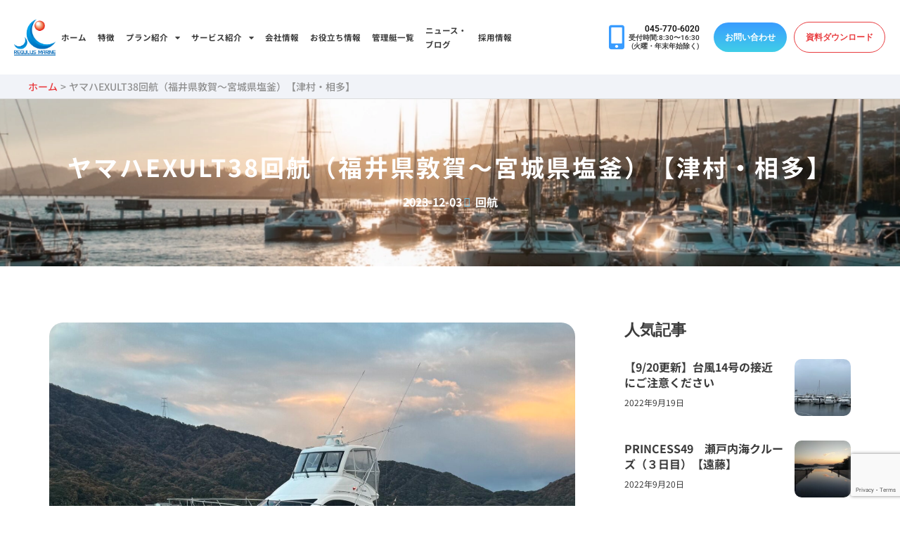

--- FILE ---
content_type: text/html; charset=UTF-8
request_url: https://regulusmarine.co.jp/archives/11953
body_size: 33010
content:
<!DOCTYPE html><html dir="ltr" lang="ja" prefix="og: https://ogp.me/ns#"><head><meta charset="UTF-8"><meta name="viewport" content="width=device-width, initial-scale=1"><link rel="stylesheet" media="print" onload="this.onload=null;this.media='all';" id="ao_optimized_gfonts" href="https://fonts.googleapis.com/css?family=Noto+Sans+JP%3A500&amp;display=swap"><link rel="profile" href="https://gmpg.org/xfn/11"><title>ヤマハEXULT38回航（福井県敦賀～宮城県塩釜）【津村・相多】 - レグルスマリン</title><style>img:is([sizes="auto" i], [sizes^="auto," i]) { contain-intrinsic-size: 3000px 1500px }</style><meta name="description" content="ヤマハEXULT38回航（福井県敦賀～宮城県塩釜） １２月３日。 明日からの回航のため、福井県敦賀にある『ファ" /><meta name="robots" content="max-image-preview:large" /><meta name="author" content="レグルスマリン01"/><link rel="canonical" href="https://regulusmarine.co.jp/archives/11953" /><meta name="generator" content="All in One SEO (AIOSEO) 4.9.0" /><meta property="og:locale" content="ja_JP" /><meta property="og:site_name" content="レグルスマリン - 横浜のクルーザーの保守メンテナンスサービス" /><meta property="og:type" content="article" /><meta property="og:title" content="ヤマハEXULT38回航（福井県敦賀～宮城県塩釜）【津村・相多】 - レグルスマリン" /><meta property="og:description" content="ヤマハEXULT38回航（福井県敦賀～宮城県塩釜） １２月３日。 明日からの回航のため、福井県敦賀にある『ファ" /><meta property="og:url" content="https://regulusmarine.co.jp/archives/11953" /><meta property="og:image" content="https://regulusmarine.co.jp/wp-content/uploads/2023/12/485192833041433070.jpg" /><meta property="og:image:secure_url" content="https://regulusmarine.co.jp/wp-content/uploads/2023/12/485192833041433070.jpg" /><meta property="og:image:width" content="1707" /><meta property="og:image:height" content="960" /><meta property="article:published_time" content="2023-12-03T06:00:12+00:00" /><meta property="article:modified_time" content="2023-12-09T06:01:52+00:00" /><meta name="twitter:card" content="summary" /><meta name="twitter:title" content="ヤマハEXULT38回航（福井県敦賀～宮城県塩釜）【津村・相多】 - レグルスマリン" /><meta name="twitter:description" content="ヤマハEXULT38回航（福井県敦賀～宮城県塩釜） １２月３日。 明日からの回航のため、福井県敦賀にある『ファ" /><meta name="twitter:image" content="https://regulusmarine.co.jp/wp-content/uploads/2023/12/485192833041433070.jpg" /> <script type="application/ld+json" class="aioseo-schema">{"@context":"https:\/\/schema.org","@graph":[{"@type":"BlogPosting","@id":"https:\/\/regulusmarine.co.jp\/archives\/11953#blogposting","name":"\u30e4\u30de\u30cfEXULT38\u56de\u822a\uff08\u798f\u4e95\u770c\u6566\u8cc0\uff5e\u5bae\u57ce\u770c\u5869\u91dc\uff09\u3010\u6d25\u6751\u30fb\u76f8\u591a\u3011 - \u30ec\u30b0\u30eb\u30b9\u30de\u30ea\u30f3","headline":"\u30e4\u30de\u30cfEXULT38\u56de\u822a\uff08\u798f\u4e95\u770c\u6566\u8cc0\uff5e\u5bae\u57ce\u770c\u5869\u91dc\uff09\u3010\u6d25\u6751\u30fb\u76f8\u591a\u3011","author":{"@id":"https:\/\/regulusmarine.co.jp\/archives\/author\/regulus-uj9nnzam#author"},"publisher":{"@id":"https:\/\/regulusmarine.co.jp\/#organization"},"image":{"@type":"ImageObject","url":"https:\/\/regulusmarine.co.jp\/wp-content\/uploads\/2023\/12\/485192833041433070.jpg","width":1707,"height":960},"datePublished":"2023-12-03T15:00:12+09:00","dateModified":"2023-12-09T15:01:52+09:00","inLanguage":"ja","mainEntityOfPage":{"@id":"https:\/\/regulusmarine.co.jp\/archives\/11953#webpage"},"isPartOf":{"@id":"https:\/\/regulusmarine.co.jp\/archives\/11953#webpage"},"articleSection":"\u56de\u822a"},{"@type":"BreadcrumbList","@id":"https:\/\/regulusmarine.co.jp\/archives\/11953#breadcrumblist","itemListElement":[{"@type":"ListItem","@id":"https:\/\/regulusmarine.co.jp#listItem","position":1,"name":"\u30db\u30fc\u30e0","item":"https:\/\/regulusmarine.co.jp","nextItem":{"@type":"ListItem","@id":"https:\/\/regulusmarine.co.jp\/archives\/category\/%e5%9b%9e%e8%88%aa#listItem","name":"\u56de\u822a"}},{"@type":"ListItem","@id":"https:\/\/regulusmarine.co.jp\/archives\/category\/%e5%9b%9e%e8%88%aa#listItem","position":2,"name":"\u56de\u822a","item":"https:\/\/regulusmarine.co.jp\/archives\/category\/%e5%9b%9e%e8%88%aa","nextItem":{"@type":"ListItem","@id":"https:\/\/regulusmarine.co.jp\/archives\/11953#listItem","name":"\u30e4\u30de\u30cfEXULT38\u56de\u822a\uff08\u798f\u4e95\u770c\u6566\u8cc0\uff5e\u5bae\u57ce\u770c\u5869\u91dc\uff09\u3010\u6d25\u6751\u30fb\u76f8\u591a\u3011"},"previousItem":{"@type":"ListItem","@id":"https:\/\/regulusmarine.co.jp#listItem","name":"\u30db\u30fc\u30e0"}},{"@type":"ListItem","@id":"https:\/\/regulusmarine.co.jp\/archives\/11953#listItem","position":3,"name":"\u30e4\u30de\u30cfEXULT38\u56de\u822a\uff08\u798f\u4e95\u770c\u6566\u8cc0\uff5e\u5bae\u57ce\u770c\u5869\u91dc\uff09\u3010\u6d25\u6751\u30fb\u76f8\u591a\u3011","previousItem":{"@type":"ListItem","@id":"https:\/\/regulusmarine.co.jp\/archives\/category\/%e5%9b%9e%e8%88%aa#listItem","name":"\u56de\u822a"}}]},{"@type":"Organization","@id":"https:\/\/regulusmarine.co.jp\/#organization","name":"\u30ec\u30b0\u30eb\u30b9\u30de\u30ea\u30f3\uff5c\u6a2a\u6d5c\u306e\u30af\u30eb\u30fc\u30b6\u30fc\u306e\u4fdd\u5b88\u30e1\u30f3\u30c6\u30ca\u30f3\u30b9\u30b5\u30fc\u30d3\u30b9","description":"\u6a2a\u6d5c\u306e\u30af\u30eb\u30fc\u30b6\u30fc\u306e\u4fdd\u5b88\u30e1\u30f3\u30c6\u30ca\u30f3\u30b9\u30b5\u30fc\u30d3\u30b9","url":"https:\/\/regulusmarine.co.jp\/","logo":{"@type":"ImageObject","url":"https:\/\/regulusmarine.co.jp\/wp-content\/uploads\/2022\/04\/logo.png","@id":"https:\/\/regulusmarine.co.jp\/archives\/11953\/#organizationLogo","width":1253,"height":1123},"image":{"@id":"https:\/\/regulusmarine.co.jp\/archives\/11953\/#organizationLogo"}},{"@type":"Person","@id":"https:\/\/regulusmarine.co.jp\/archives\/author\/regulus-uj9nnzam#author","url":"https:\/\/regulusmarine.co.jp\/archives\/author\/regulus-uj9nnzam","name":"\u30ec\u30b0\u30eb\u30b9\u30de\u30ea\u30f301","image":{"@type":"ImageObject","@id":"https:\/\/regulusmarine.co.jp\/archives\/11953#authorImage","url":"https:\/\/secure.gravatar.com\/avatar\/a055adb18719c55ef126746bd1f9801ed02c5cf023e4659b70dcd72a54a0c330?s=96&d=mm&r=g","width":96,"height":96,"caption":"\u30ec\u30b0\u30eb\u30b9\u30de\u30ea\u30f301"}},{"@type":"WebPage","@id":"https:\/\/regulusmarine.co.jp\/archives\/11953#webpage","url":"https:\/\/regulusmarine.co.jp\/archives\/11953","name":"\u30e4\u30de\u30cfEXULT38\u56de\u822a\uff08\u798f\u4e95\u770c\u6566\u8cc0\uff5e\u5bae\u57ce\u770c\u5869\u91dc\uff09\u3010\u6d25\u6751\u30fb\u76f8\u591a\u3011 - \u30ec\u30b0\u30eb\u30b9\u30de\u30ea\u30f3","description":"\u30e4\u30de\u30cfEXULT38\u56de\u822a\uff08\u798f\u4e95\u770c\u6566\u8cc0\uff5e\u5bae\u57ce\u770c\u5869\u91dc\uff09 \uff11\uff12\u6708\uff13\u65e5\u3002 \u660e\u65e5\u304b\u3089\u306e\u56de\u822a\u306e\u305f\u3081\u3001\u798f\u4e95\u770c\u6566\u8cc0\u306b\u3042\u308b\u300e\u30d5\u30a1","inLanguage":"ja","isPartOf":{"@id":"https:\/\/regulusmarine.co.jp\/#website"},"breadcrumb":{"@id":"https:\/\/regulusmarine.co.jp\/archives\/11953#breadcrumblist"},"author":{"@id":"https:\/\/regulusmarine.co.jp\/archives\/author\/regulus-uj9nnzam#author"},"creator":{"@id":"https:\/\/regulusmarine.co.jp\/archives\/author\/regulus-uj9nnzam#author"},"image":{"@type":"ImageObject","url":"https:\/\/regulusmarine.co.jp\/wp-content\/uploads\/2023\/12\/485192833041433070.jpg","@id":"https:\/\/regulusmarine.co.jp\/archives\/11953\/#mainImage","width":1707,"height":960},"primaryImageOfPage":{"@id":"https:\/\/regulusmarine.co.jp\/archives\/11953#mainImage"},"datePublished":"2023-12-03T15:00:12+09:00","dateModified":"2023-12-09T15:01:52+09:00"},{"@type":"WebSite","@id":"https:\/\/regulusmarine.co.jp\/#website","url":"https:\/\/regulusmarine.co.jp\/","name":"\u30ec\u30b0\u30eb\u30b9\u30de\u30ea\u30f3","description":"\u6a2a\u6d5c\u306e\u30af\u30eb\u30fc\u30b6\u30fc\u306e\u4fdd\u5b88\u30e1\u30f3\u30c6\u30ca\u30f3\u30b9\u30b5\u30fc\u30d3\u30b9","inLanguage":"ja","publisher":{"@id":"https:\/\/regulusmarine.co.jp\/#organization"}}]}</script>    <script data-cfasync="false" data-pagespeed-no-defer>var gtm4wp_datalayer_name = "dataLayer";
	var dataLayer = dataLayer || [];</script> <link rel='dns-prefetch' href='//webfonts.xserver.jp' /><link href='https://fonts.gstatic.com' crossorigin='anonymous' rel='preconnect' /><link rel="alternate" type="application/rss+xml" title="レグルスマリン &raquo; フィード" href="https://regulusmarine.co.jp/feed" /><link rel="alternate" type="application/rss+xml" title="レグルスマリン &raquo; コメントフィード" href="https://regulusmarine.co.jp/comments/feed" /><link rel='stylesheet' id='astra-theme-css-css' href='https://regulusmarine.co.jp/wp-content/themes/astra/assets/css/minified/main.min.css?ver=4.11.13' media='all' /><style id='astra-theme-css-inline-css'>.ast-no-sidebar .entry-content .alignfull {margin-left: calc( -50vw + 50%);margin-right: calc( -50vw + 50%);max-width: 100vw;width: 100vw;}.ast-no-sidebar .entry-content .alignwide {margin-left: calc(-41vw + 50%);margin-right: calc(-41vw + 50%);max-width: unset;width: unset;}.ast-no-sidebar .entry-content .alignfull .alignfull,.ast-no-sidebar .entry-content .alignfull .alignwide,.ast-no-sidebar .entry-content .alignwide .alignfull,.ast-no-sidebar .entry-content .alignwide .alignwide,.ast-no-sidebar .entry-content .wp-block-column .alignfull,.ast-no-sidebar .entry-content .wp-block-column .alignwide{width: 100%;margin-left: auto;margin-right: auto;}.wp-block-gallery,.blocks-gallery-grid {margin: 0;}.wp-block-separator {max-width: 100px;}.wp-block-separator.is-style-wide,.wp-block-separator.is-style-dots {max-width: none;}.entry-content .has-2-columns .wp-block-column:first-child {padding-right: 10px;}.entry-content .has-2-columns .wp-block-column:last-child {padding-left: 10px;}@media (max-width: 782px) {.entry-content .wp-block-columns .wp-block-column {flex-basis: 100%;}.entry-content .has-2-columns .wp-block-column:first-child {padding-right: 0;}.entry-content .has-2-columns .wp-block-column:last-child {padding-left: 0;}}body .entry-content .wp-block-latest-posts {margin-left: 0;}body .entry-content .wp-block-latest-posts li {list-style: none;}.ast-no-sidebar .ast-container .entry-content .wp-block-latest-posts {margin-left: 0;}.ast-header-break-point .entry-content .alignwide {margin-left: auto;margin-right: auto;}.entry-content .blocks-gallery-item img {margin-bottom: auto;}.wp-block-pullquote {border-top: 4px solid #555d66;border-bottom: 4px solid #555d66;color: #40464d;}:root{--ast-post-nav-space:0;--ast-container-default-xlg-padding:6.67em;--ast-container-default-lg-padding:5.67em;--ast-container-default-slg-padding:4.34em;--ast-container-default-md-padding:3.34em;--ast-container-default-sm-padding:6.67em;--ast-container-default-xs-padding:2.4em;--ast-container-default-xxs-padding:1.4em;--ast-code-block-background:#EEEEEE;--ast-comment-inputs-background:#FAFAFA;--ast-normal-container-width:1200px;--ast-narrow-container-width:750px;--ast-blog-title-font-weight:normal;--ast-blog-meta-weight:inherit;--ast-global-color-primary:var(--ast-global-color-4);--ast-global-color-secondary:var(--ast-global-color-5);--ast-global-color-alternate-background:var(--ast-global-color-6);--ast-global-color-subtle-background:var(--ast-global-color-7);--ast-bg-style-guide:#F8FAFC;--ast-shadow-style-guide:0px 0px 4px 0 #00000057;--ast-global-dark-bg-style:#fff;--ast-global-dark-lfs:#fbfbfb;--ast-widget-bg-color:#fafafa;--ast-wc-container-head-bg-color:#fbfbfb;--ast-title-layout-bg:#eeeeee;--ast-search-border-color:#e7e7e7;--ast-lifter-hover-bg:#e6e6e6;--ast-gallery-block-color:#000;--srfm-color-input-label:var(--ast-global-color-2);}html{font-size:93.75%;}a,.page-title{color:var(--ast-global-color-0);}a:hover,a:focus{color:var(--ast-global-color-1);}body,button,input,select,textarea,.ast-button,.ast-custom-button{font-family:-apple-system,BlinkMacSystemFont,Segoe UI,Roboto,Oxygen-Sans,Ubuntu,Cantarell,Helvetica Neue,sans-serif;font-weight:inherit;font-size:15px;font-size:1rem;line-height:var(--ast-body-line-height,1.65em);}blockquote{color:var(--ast-global-color-3);}h1,h2,h3,h4,h5,h6,.entry-content :where(h1,h2,h3,h4,h5,h6),.site-title,.site-title a{font-weight:600;}.ast-site-identity .site-title a{color:var(--ast-global-color-2);}.site-title{font-size:35px;font-size:2.3333333333333rem;display:block;}.site-header .site-description{font-size:15px;font-size:1rem;display:none;}.entry-title{font-size:26px;font-size:1.7333333333333rem;}.archive .ast-article-post .ast-article-inner,.blog .ast-article-post .ast-article-inner,.archive .ast-article-post .ast-article-inner:hover,.blog .ast-article-post .ast-article-inner:hover{overflow:hidden;}h1,.entry-content :where(h1){font-size:40px;font-size:2.6666666666667rem;font-weight:600;line-height:1.4em;}h2,.entry-content :where(h2){font-size:32px;font-size:2.1333333333333rem;font-weight:600;line-height:1.3em;}h3,.entry-content :where(h3){font-size:26px;font-size:1.7333333333333rem;font-weight:600;line-height:1.3em;}h4,.entry-content :where(h4){font-size:24px;font-size:1.6rem;line-height:1.2em;font-weight:600;}h5,.entry-content :where(h5){font-size:20px;font-size:1.3333333333333rem;line-height:1.2em;font-weight:600;}h6,.entry-content :where(h6){font-size:16px;font-size:1.0666666666667rem;line-height:1.25em;font-weight:600;}::selection{background-color:var(--ast-global-color-0);color:#ffffff;}body,h1,h2,h3,h4,h5,h6,.entry-title a,.entry-content :where(h1,h2,h3,h4,h5,h6){color:var(--ast-global-color-3);}.tagcloud a:hover,.tagcloud a:focus,.tagcloud a.current-item{color:#ffffff;border-color:var(--ast-global-color-0);background-color:var(--ast-global-color-0);}input:focus,input[type="text"]:focus,input[type="email"]:focus,input[type="url"]:focus,input[type="password"]:focus,input[type="reset"]:focus,input[type="search"]:focus,textarea:focus{border-color:var(--ast-global-color-0);}input[type="radio"]:checked,input[type=reset],input[type="checkbox"]:checked,input[type="checkbox"]:hover:checked,input[type="checkbox"]:focus:checked,input[type=range]::-webkit-slider-thumb{border-color:var(--ast-global-color-0);background-color:var(--ast-global-color-0);box-shadow:none;}.site-footer a:hover + .post-count,.site-footer a:focus + .post-count{background:var(--ast-global-color-0);border-color:var(--ast-global-color-0);}.single .nav-links .nav-previous,.single .nav-links .nav-next{color:var(--ast-global-color-0);}.entry-meta,.entry-meta *{line-height:1.45;color:var(--ast-global-color-0);}.entry-meta a:not(.ast-button):hover,.entry-meta a:not(.ast-button):hover *,.entry-meta a:not(.ast-button):focus,.entry-meta a:not(.ast-button):focus *,.page-links > .page-link,.page-links .page-link:hover,.post-navigation a:hover{color:var(--ast-global-color-1);}#cat option,.secondary .calendar_wrap thead a,.secondary .calendar_wrap thead a:visited{color:var(--ast-global-color-0);}.secondary .calendar_wrap #today,.ast-progress-val span{background:var(--ast-global-color-0);}.secondary a:hover + .post-count,.secondary a:focus + .post-count{background:var(--ast-global-color-0);border-color:var(--ast-global-color-0);}.calendar_wrap #today > a{color:#ffffff;}.page-links .page-link,.single .post-navigation a{color:var(--ast-global-color-0);}.ast-search-menu-icon .search-form button.search-submit{padding:0 4px;}.ast-search-menu-icon form.search-form{padding-right:0;}.ast-search-menu-icon.slide-search input.search-field{width:0;}.ast-header-search .ast-search-menu-icon.ast-dropdown-active .search-form,.ast-header-search .ast-search-menu-icon.ast-dropdown-active .search-field:focus{transition:all 0.2s;}.search-form input.search-field:focus{outline:none;}.ast-search-menu-icon .search-form button.search-submit:focus,.ast-theme-transparent-header .ast-header-search .ast-dropdown-active .ast-icon,.ast-theme-transparent-header .ast-inline-search .search-field:focus .ast-icon{color:var(--ast-global-color-1);}.ast-header-search .slide-search .search-form{border:2px solid var(--ast-global-color-0);}.ast-header-search .slide-search .search-field{background-color:(--ast-global-dark-bg-style);}.ast-archive-title{color:var(--ast-global-color-2);}.widget-title,.widget .wp-block-heading{font-size:21px;font-size:1.4rem;color:var(--ast-global-color-2);}.ast-single-post .entry-content a,.ast-comment-content a:not(.ast-comment-edit-reply-wrap a){text-decoration:underline;}.ast-single-post .wp-block-button .wp-block-button__link,.ast-single-post .elementor-widget-button .elementor-button,.ast-single-post .entry-content .uagb-tab a,.ast-single-post .entry-content .uagb-ifb-cta a,.ast-single-post .entry-content .wp-block-uagb-buttons a,.ast-single-post .entry-content .uabb-module-content a,.ast-single-post .entry-content .uagb-post-grid a,.ast-single-post .entry-content .uagb-timeline a,.ast-single-post .entry-content .uagb-toc__wrap a,.ast-single-post .entry-content .uagb-taxomony-box a,.entry-content .wp-block-latest-posts > li > a,.ast-single-post .entry-content .wp-block-file__button,a.ast-post-filter-single,.ast-single-post .wp-block-buttons .wp-block-button.is-style-outline .wp-block-button__link,.ast-single-post .ast-comment-content .comment-reply-link,.ast-single-post .ast-comment-content .comment-edit-link{text-decoration:none;}.ast-search-menu-icon.slide-search a:focus-visible:focus-visible,.astra-search-icon:focus-visible,#close:focus-visible,a:focus-visible,.ast-menu-toggle:focus-visible,.site .skip-link:focus-visible,.wp-block-loginout input:focus-visible,.wp-block-search.wp-block-search__button-inside .wp-block-search__inside-wrapper,.ast-header-navigation-arrow:focus-visible,.ast-orders-table__row .ast-orders-table__cell:focus-visible,a#ast-apply-coupon:focus-visible,#ast-apply-coupon:focus-visible,#close:focus-visible,.button.search-submit:focus-visible,#search_submit:focus,.normal-search:focus-visible,.ast-header-account-wrap:focus-visible,.astra-cart-drawer-close:focus,.ast-single-variation:focus,.ast-button:focus{outline-style:dotted;outline-color:inherit;outline-width:thin;}input:focus,input[type="text"]:focus,input[type="email"]:focus,input[type="url"]:focus,input[type="password"]:focus,input[type="reset"]:focus,input[type="search"]:focus,input[type="number"]:focus,textarea:focus,.wp-block-search__input:focus,[data-section="section-header-mobile-trigger"] .ast-button-wrap .ast-mobile-menu-trigger-minimal:focus,.ast-mobile-popup-drawer.active .menu-toggle-close:focus,#ast-scroll-top:focus,#coupon_code:focus,#ast-coupon-code:focus{border-style:dotted;border-color:inherit;border-width:thin;}input{outline:none;}.site-logo-img img{ transition:all 0.2s linear;}body .ast-oembed-container *{position:absolute;top:0;width:100%;height:100%;left:0;}body .wp-block-embed-pocket-casts .ast-oembed-container *{position:unset;}.ast-single-post-featured-section + article {margin-top: 2em;}.site-content .ast-single-post-featured-section img {width: 100%;overflow: hidden;object-fit: cover;}.ast-separate-container .site-content .ast-single-post-featured-section + article {margin-top: -80px;z-index: 9;position: relative;border-radius: 4px;}@media (min-width: 922px) {.ast-no-sidebar .site-content .ast-article-image-container--wide {margin-left: -120px;margin-right: -120px;max-width: unset;width: unset;}.ast-left-sidebar .site-content .ast-article-image-container--wide,.ast-right-sidebar .site-content .ast-article-image-container--wide {margin-left: -10px;margin-right: -10px;}.site-content .ast-article-image-container--full {margin-left: calc( -50vw + 50%);margin-right: calc( -50vw + 50%);max-width: 100vw;width: 100vw;}.ast-left-sidebar .site-content .ast-article-image-container--full,.ast-right-sidebar .site-content .ast-article-image-container--full {margin-left: -10px;margin-right: -10px;max-width: inherit;width: auto;}}.site > .ast-single-related-posts-container {margin-top: 0;}@media (min-width: 922px) {.ast-desktop .ast-container--narrow {max-width: var(--ast-narrow-container-width);margin: 0 auto;}}.ast-page-builder-template .hentry {margin: 0;}.ast-page-builder-template .site-content > .ast-container {max-width: 100%;padding: 0;}.ast-page-builder-template .site .site-content #primary {padding: 0;margin: 0;}.ast-page-builder-template .no-results {text-align: center;margin: 4em auto;}.ast-page-builder-template .ast-pagination {padding: 2em;}.ast-page-builder-template .entry-header.ast-no-title.ast-no-thumbnail {margin-top: 0;}.ast-page-builder-template .entry-header.ast-header-without-markup {margin-top: 0;margin-bottom: 0;}.ast-page-builder-template .entry-header.ast-no-title.ast-no-meta {margin-bottom: 0;}.ast-page-builder-template.single .post-navigation {padding-bottom: 2em;}.ast-page-builder-template.single-post .site-content > .ast-container {max-width: 100%;}.ast-page-builder-template .entry-header {margin-top: 4em;margin-left: auto;margin-right: auto;padding-left: 20px;padding-right: 20px;}.single.ast-page-builder-template .entry-header {padding-left: 20px;padding-right: 20px;}.ast-page-builder-template .ast-archive-description {margin: 4em auto 0;padding-left: 20px;padding-right: 20px;}@media (max-width:921.9px){#ast-desktop-header{display:none;}}@media (min-width:922px){#ast-mobile-header{display:none;}}@media( max-width: 420px ) {.single .nav-links .nav-previous,.single .nav-links .nav-next {width: 100%;text-align: center;}}.wp-block-buttons.aligncenter{justify-content:center;}@media (max-width:921px){.ast-theme-transparent-header #primary,.ast-theme-transparent-header #secondary{padding:0;}}@media (max-width:921px){.ast-plain-container.ast-no-sidebar #primary{padding:0;}}.ast-plain-container.ast-no-sidebar #primary{margin-top:0;margin-bottom:0;}@media (min-width:1200px){.wp-block-group .has-background{padding:20px;}}@media (min-width:1200px){.wp-block-cover-image.alignwide .wp-block-cover__inner-container,.wp-block-cover.alignwide .wp-block-cover__inner-container,.wp-block-cover-image.alignfull .wp-block-cover__inner-container,.wp-block-cover.alignfull .wp-block-cover__inner-container{width:100%;}}.wp-block-columns{margin-bottom:unset;}.wp-block-image.size-full{margin:2rem 0;}.wp-block-separator.has-background{padding:0;}.wp-block-gallery{margin-bottom:1.6em;}.wp-block-group{padding-top:4em;padding-bottom:4em;}.wp-block-group__inner-container .wp-block-columns:last-child,.wp-block-group__inner-container :last-child,.wp-block-table table{margin-bottom:0;}.blocks-gallery-grid{width:100%;}.wp-block-navigation-link__content{padding:5px 0;}.wp-block-group .wp-block-group .has-text-align-center,.wp-block-group .wp-block-column .has-text-align-center{max-width:100%;}.has-text-align-center{margin:0 auto;}@media (max-width:1200px){.wp-block-group{padding:3em;}.wp-block-group .wp-block-group{padding:1.5em;}.wp-block-columns,.wp-block-column{margin:1rem 0;}}@media (min-width:921px){.wp-block-columns .wp-block-group{padding:2em;}}@media (max-width:544px){.wp-block-cover-image .wp-block-cover__inner-container,.wp-block-cover .wp-block-cover__inner-container{width:unset;}.wp-block-cover,.wp-block-cover-image{padding:2em 0;}.wp-block-group,.wp-block-cover{padding:2em;}.wp-block-media-text__media img,.wp-block-media-text__media video{width:unset;max-width:100%;}.wp-block-media-text.has-background .wp-block-media-text__content{padding:1em;}}.wp-block-image.aligncenter{margin-left:auto;margin-right:auto;}.wp-block-table.aligncenter{margin-left:auto;margin-right:auto;}@media (min-width:544px){.entry-content .wp-block-media-text.has-media-on-the-right .wp-block-media-text__content{padding:0 8% 0 0;}.entry-content .wp-block-media-text .wp-block-media-text__content{padding:0 0 0 8%;}.ast-plain-container .site-content .entry-content .has-custom-content-position.is-position-bottom-left > *,.ast-plain-container .site-content .entry-content .has-custom-content-position.is-position-bottom-right > *,.ast-plain-container .site-content .entry-content .has-custom-content-position.is-position-top-left > *,.ast-plain-container .site-content .entry-content .has-custom-content-position.is-position-top-right > *,.ast-plain-container .site-content .entry-content .has-custom-content-position.is-position-center-right > *,.ast-plain-container .site-content .entry-content .has-custom-content-position.is-position-center-left > *{margin:0;}}@media (max-width:544px){.entry-content .wp-block-media-text .wp-block-media-text__content{padding:8% 0;}.wp-block-media-text .wp-block-media-text__media img{width:auto;max-width:100%;}}.wp-block-button.is-style-outline .wp-block-button__link{border-color:var(--ast-global-color-0);}div.wp-block-button.is-style-outline > .wp-block-button__link:not(.has-text-color),div.wp-block-button.wp-block-button__link.is-style-outline:not(.has-text-color){color:var(--ast-global-color-0);}.wp-block-button.is-style-outline .wp-block-button__link:hover,.wp-block-buttons .wp-block-button.is-style-outline .wp-block-button__link:focus,.wp-block-buttons .wp-block-button.is-style-outline > .wp-block-button__link:not(.has-text-color):hover,.wp-block-buttons .wp-block-button.wp-block-button__link.is-style-outline:not(.has-text-color):hover{color:#ffffff;background-color:var(--ast-global-color-1);border-color:var(--ast-global-color-1);}.post-page-numbers.current .page-link,.ast-pagination .page-numbers.current{color:#ffffff;border-color:var(--ast-global-color-0);background-color:var(--ast-global-color-0);}@media (min-width:544px){.entry-content > .alignleft{margin-right:20px;}.entry-content > .alignright{margin-left:20px;}}.wp-block-buttons .wp-block-button.is-style-outline .wp-block-button__link.wp-element-button,.ast-outline-button,.wp-block-uagb-buttons-child .uagb-buttons-repeater.ast-outline-button{border-color:var(--ast-global-color-0);border-top-width:2px;border-right-width:2px;border-bottom-width:2px;border-left-width:2px;font-family:inherit;font-weight:inherit;line-height:1em;padding-top:15px;padding-right:30px;padding-bottom:15px;padding-left:30px;}.wp-block-buttons .wp-block-button.is-style-outline > .wp-block-button__link:not(.has-text-color),.wp-block-buttons .wp-block-button.wp-block-button__link.is-style-outline:not(.has-text-color),.ast-outline-button{color:var(--ast-global-color-0);}.wp-block-button.is-style-outline .wp-block-button__link:hover,.wp-block-buttons .wp-block-button.is-style-outline .wp-block-button__link:focus,.wp-block-buttons .wp-block-button.is-style-outline > .wp-block-button__link:not(.has-text-color):hover,.wp-block-buttons .wp-block-button.wp-block-button__link.is-style-outline:not(.has-text-color):hover,.ast-outline-button:hover,.ast-outline-button:focus,.wp-block-uagb-buttons-child .uagb-buttons-repeater.ast-outline-button:hover,.wp-block-uagb-buttons-child .uagb-buttons-repeater.ast-outline-button:focus{color:#ffffff;background-color:var(--ast-global-color-1);border-color:var(--ast-global-color-1);}.wp-block-button .wp-block-button__link.wp-element-button.is-style-outline:not(.has-background),.wp-block-button.is-style-outline>.wp-block-button__link.wp-element-button:not(.has-background),.ast-outline-button{background-color:transparent;}@media (max-width:921px){.wp-block-buttons .wp-block-button.is-style-outline .wp-block-button__link.wp-element-button,.ast-outline-button,.wp-block-uagb-buttons-child .uagb-buttons-repeater.ast-outline-button{padding-top:14px;padding-right:28px;padding-bottom:14px;padding-left:28px;}}@media (max-width:544px){.wp-block-buttons .wp-block-button.is-style-outline .wp-block-button__link.wp-element-button,.ast-outline-button,.wp-block-uagb-buttons-child .uagb-buttons-repeater.ast-outline-button{padding-top:12px;padding-right:24px;padding-bottom:12px;padding-left:24px;}}.entry-content[data-ast-blocks-layout] > figure{margin-bottom:1em;}h1.widget-title{font-weight:600;}h2.widget-title{font-weight:600;}h3.widget-title{font-weight:600;}.elementor-widget-container .elementor-loop-container .e-loop-item[data-elementor-type="loop-item"]{width:100%;}.elementor-loop-container .e-loop-item,.elementor-loop-container .ast-separate-container .ast-article-post,.elementor-loop-container .ast-separate-container .ast-article-single,.elementor-loop-container .ast-separate-container .comment-respond{padding:0px;}@media (max-width:921px){.ast-left-sidebar #content > .ast-container{display:flex;flex-direction:column-reverse;width:100%;}.ast-separate-container .ast-article-post,.ast-separate-container .ast-article-single{padding:1.5em 2.14em;}.ast-author-box img.avatar{margin:20px 0 0 0;}}@media (min-width:922px){.ast-separate-container.ast-right-sidebar #primary,.ast-separate-container.ast-left-sidebar #primary{border:0;}.search-no-results.ast-separate-container #primary{margin-bottom:4em;}}.wp-block-button .wp-block-button__link{color:#ffffff;}.wp-block-button .wp-block-button__link:hover,.wp-block-button .wp-block-button__link:focus{color:#ffffff;background-color:var(--ast-global-color-1);border-color:var(--ast-global-color-1);}.elementor-widget-heading h1.elementor-heading-title{line-height:1.4em;}.elementor-widget-heading h2.elementor-heading-title{line-height:1.3em;}.elementor-widget-heading h3.elementor-heading-title{line-height:1.3em;}.elementor-widget-heading h4.elementor-heading-title{line-height:1.2em;}.elementor-widget-heading h5.elementor-heading-title{line-height:1.2em;}.elementor-widget-heading h6.elementor-heading-title{line-height:1.25em;}.wp-block-button .wp-block-button__link{border-color:var(--ast-global-color-0);background-color:var(--ast-global-color-0);color:#ffffff;font-family:inherit;font-weight:inherit;line-height:1em;padding-top:15px;padding-right:30px;padding-bottom:15px;padding-left:30px;}@media (max-width:921px){.wp-block-button .wp-block-button__link{padding-top:14px;padding-right:28px;padding-bottom:14px;padding-left:28px;}}@media (max-width:544px){.wp-block-button .wp-block-button__link{padding-top:12px;padding-right:24px;padding-bottom:12px;padding-left:24px;}}.menu-toggle,button,.ast-button,.ast-custom-button,.button,input#submit,input[type="button"],input[type="submit"],input[type="reset"],form[CLASS*="wp-block-search__"].wp-block-search .wp-block-search__inside-wrapper .wp-block-search__button,body .wp-block-file .wp-block-file__button{border-style:solid;border-top-width:0;border-right-width:0;border-left-width:0;border-bottom-width:0;color:#ffffff;border-color:var(--ast-global-color-0);background-color:var(--ast-global-color-0);padding-top:15px;padding-right:30px;padding-bottom:15px;padding-left:30px;font-family:inherit;font-weight:inherit;line-height:1em;}button:focus,.menu-toggle:hover,button:hover,.ast-button:hover,.ast-custom-button:hover .button:hover,.ast-custom-button:hover ,input[type=reset]:hover,input[type=reset]:focus,input#submit:hover,input#submit:focus,input[type="button"]:hover,input[type="button"]:focus,input[type="submit"]:hover,input[type="submit"]:focus,form[CLASS*="wp-block-search__"].wp-block-search .wp-block-search__inside-wrapper .wp-block-search__button:hover,form[CLASS*="wp-block-search__"].wp-block-search .wp-block-search__inside-wrapper .wp-block-search__button:focus,body .wp-block-file .wp-block-file__button:hover,body .wp-block-file .wp-block-file__button:focus{color:#ffffff;background-color:var(--ast-global-color-1);border-color:var(--ast-global-color-1);}@media (max-width:921px){.menu-toggle,button,.ast-button,.ast-custom-button,.button,input#submit,input[type="button"],input[type="submit"],input[type="reset"],form[CLASS*="wp-block-search__"].wp-block-search .wp-block-search__inside-wrapper .wp-block-search__button,body .wp-block-file .wp-block-file__button{padding-top:14px;padding-right:28px;padding-bottom:14px;padding-left:28px;}}@media (max-width:544px){.menu-toggle,button,.ast-button,.ast-custom-button,.button,input#submit,input[type="button"],input[type="submit"],input[type="reset"],form[CLASS*="wp-block-search__"].wp-block-search .wp-block-search__inside-wrapper .wp-block-search__button,body .wp-block-file .wp-block-file__button{padding-top:12px;padding-right:24px;padding-bottom:12px;padding-left:24px;}}@media (max-width:921px){.ast-mobile-header-stack .main-header-bar .ast-search-menu-icon{display:inline-block;}.ast-header-break-point.ast-header-custom-item-outside .ast-mobile-header-stack .main-header-bar .ast-search-icon{margin:0;}.ast-comment-avatar-wrap img{max-width:2.5em;}.ast-comment-meta{padding:0 1.8888em 1.3333em;}.ast-separate-container .ast-comment-list li.depth-1{padding:1.5em 2.14em;}.ast-separate-container .comment-respond{padding:2em 2.14em;}}@media (min-width:544px){.ast-container{max-width:100%;}}@media (max-width:544px){.ast-separate-container .ast-article-post,.ast-separate-container .ast-article-single,.ast-separate-container .comments-title,.ast-separate-container .ast-archive-description{padding:1.5em 1em;}.ast-separate-container #content .ast-container{padding-left:0.54em;padding-right:0.54em;}.ast-separate-container .ast-comment-list .bypostauthor{padding:.5em;}.ast-search-menu-icon.ast-dropdown-active .search-field{width:170px;}} #ast-mobile-header .ast-site-header-cart-li a{pointer-events:none;}.ast-separate-container{background-color:var(--ast-global-color-5);background-image:none;}.entry-content > .wp-block-group,.entry-content > .wp-block-media-text,.entry-content > .wp-block-cover,.entry-content > .wp-block-columns{max-width:58em;width:calc(100% - 4em);margin-left:auto;margin-right:auto;}.entry-content [class*="__inner-container"] > .alignfull{max-width:100%;margin-left:0;margin-right:0;}.entry-content [class*="__inner-container"] > *:not(.alignwide):not(.alignfull):not(.alignleft):not(.alignright){margin-left:auto;margin-right:auto;}.entry-content [class*="__inner-container"] > *:not(.alignwide):not(p):not(.alignfull):not(.alignleft):not(.alignright):not(.is-style-wide):not(iframe){max-width:50rem;width:100%;}@media (min-width:921px){.entry-content > .wp-block-group.alignwide.has-background,.entry-content > .wp-block-group.alignfull.has-background,.entry-content > .wp-block-cover.alignwide,.entry-content > .wp-block-cover.alignfull,.entry-content > .wp-block-columns.has-background.alignwide,.entry-content > .wp-block-columns.has-background.alignfull{margin-top:0;margin-bottom:0;padding:6em 4em;}.entry-content > .wp-block-columns.has-background{margin-bottom:0;}}@media (min-width:1200px){.entry-content .alignfull p{max-width:1200px;}.entry-content .alignfull{max-width:100%;width:100%;}.ast-page-builder-template .entry-content .alignwide,.entry-content [class*="__inner-container"] > .alignwide{max-width:1200px;margin-left:0;margin-right:0;}.entry-content .alignfull [class*="__inner-container"] > .alignwide{max-width:80rem;}}@media (min-width:545px){.site-main .entry-content > .alignwide{margin:0 auto;}.wp-block-group.has-background,.entry-content > .wp-block-cover,.entry-content > .wp-block-columns.has-background{padding:4em;margin-top:0;margin-bottom:0;}.entry-content .wp-block-media-text.alignfull .wp-block-media-text__content,.entry-content .wp-block-media-text.has-background .wp-block-media-text__content{padding:0 8%;}}@media (max-width:921px){.site-title{display:block;}.site-header .site-description{display:none;}h1,.entry-content :where(h1){font-size:30px;}h2,.entry-content :where(h2){font-size:25px;}h3,.entry-content :where(h3){font-size:20px;}}@media (max-width:544px){.site-title{display:block;}.site-header .site-description{display:none;}h1,.entry-content :where(h1){font-size:30px;}h2,.entry-content :where(h2){font-size:25px;}h3,.entry-content :where(h3){font-size:20px;}}@media (max-width:921px){html{font-size:85.5%;}}@media (max-width:544px){html{font-size:85.5%;}}@media (min-width:922px){.ast-container{max-width:1240px;}}@media (min-width:922px){.site-content .ast-container{display:flex;}}@media (max-width:921px){.site-content .ast-container{flex-direction:column;}}@media (min-width:922px){.main-header-menu .sub-menu .menu-item.ast-left-align-sub-menu:hover > .sub-menu,.main-header-menu .sub-menu .menu-item.ast-left-align-sub-menu.focus > .sub-menu{margin-left:-0px;}}.entry-content li > p{margin-bottom:0;}.site .comments-area{padding-bottom:3em;}.wp-block-search {margin-bottom: 20px;}.wp-block-site-tagline {margin-top: 20px;}form.wp-block-search .wp-block-search__input,.wp-block-search.wp-block-search__button-inside .wp-block-search__inside-wrapper {border-color: #eaeaea;background: #fafafa;}.wp-block-search.wp-block-search__button-inside .wp-block-search__inside-wrapper .wp-block-search__input:focus,.wp-block-loginout input:focus {outline: thin dotted;}.wp-block-loginout input:focus {border-color: transparent;} form.wp-block-search .wp-block-search__inside-wrapper .wp-block-search__input {padding: 12px;}form.wp-block-search .wp-block-search__button svg {fill: currentColor;width: 20px;height: 20px;}.wp-block-loginout p label {display: block;}.wp-block-loginout p:not(.login-remember):not(.login-submit) input {width: 100%;}.wp-block-loginout .login-remember input {width: 1.1rem;height: 1.1rem;margin: 0 5px 4px 0;vertical-align: middle;}.wp-block-file {display: flex;align-items: center;flex-wrap: wrap;justify-content: space-between;}.wp-block-pullquote {border: none;}.wp-block-pullquote blockquote::before {content: "\201D";font-family: "Helvetica",sans-serif;display: flex;transform: rotate( 180deg );font-size: 6rem;font-style: normal;line-height: 1;font-weight: bold;align-items: center;justify-content: center;}.has-text-align-right > blockquote::before {justify-content: flex-start;}.has-text-align-left > blockquote::before {justify-content: flex-end;}figure.wp-block-pullquote.is-style-solid-color blockquote {max-width: 100%;text-align: inherit;}blockquote {padding: 0 1.2em 1.2em;}.wp-block-button__link {border: 2px solid currentColor;}body .wp-block-file .wp-block-file__button {text-decoration: none;}ul.wp-block-categories-list.wp-block-categories,ul.wp-block-archives-list.wp-block-archives {list-style-type: none;}ul,ol {margin-left: 20px;}figure.alignright figcaption {text-align: right;}:root .has-ast-global-color-0-color{color:var(--ast-global-color-0);}:root .has-ast-global-color-0-background-color{background-color:var(--ast-global-color-0);}:root .wp-block-button .has-ast-global-color-0-color{color:var(--ast-global-color-0);}:root .wp-block-button .has-ast-global-color-0-background-color{background-color:var(--ast-global-color-0);}:root .has-ast-global-color-1-color{color:var(--ast-global-color-1);}:root .has-ast-global-color-1-background-color{background-color:var(--ast-global-color-1);}:root .wp-block-button .has-ast-global-color-1-color{color:var(--ast-global-color-1);}:root .wp-block-button .has-ast-global-color-1-background-color{background-color:var(--ast-global-color-1);}:root .has-ast-global-color-2-color{color:var(--ast-global-color-2);}:root .has-ast-global-color-2-background-color{background-color:var(--ast-global-color-2);}:root .wp-block-button .has-ast-global-color-2-color{color:var(--ast-global-color-2);}:root .wp-block-button .has-ast-global-color-2-background-color{background-color:var(--ast-global-color-2);}:root .has-ast-global-color-3-color{color:var(--ast-global-color-3);}:root .has-ast-global-color-3-background-color{background-color:var(--ast-global-color-3);}:root .wp-block-button .has-ast-global-color-3-color{color:var(--ast-global-color-3);}:root .wp-block-button .has-ast-global-color-3-background-color{background-color:var(--ast-global-color-3);}:root .has-ast-global-color-4-color{color:var(--ast-global-color-4);}:root .has-ast-global-color-4-background-color{background-color:var(--ast-global-color-4);}:root .wp-block-button .has-ast-global-color-4-color{color:var(--ast-global-color-4);}:root .wp-block-button .has-ast-global-color-4-background-color{background-color:var(--ast-global-color-4);}:root .has-ast-global-color-5-color{color:var(--ast-global-color-5);}:root .has-ast-global-color-5-background-color{background-color:var(--ast-global-color-5);}:root .wp-block-button .has-ast-global-color-5-color{color:var(--ast-global-color-5);}:root .wp-block-button .has-ast-global-color-5-background-color{background-color:var(--ast-global-color-5);}:root .has-ast-global-color-6-color{color:var(--ast-global-color-6);}:root .has-ast-global-color-6-background-color{background-color:var(--ast-global-color-6);}:root .wp-block-button .has-ast-global-color-6-color{color:var(--ast-global-color-6);}:root .wp-block-button .has-ast-global-color-6-background-color{background-color:var(--ast-global-color-6);}:root .has-ast-global-color-7-color{color:var(--ast-global-color-7);}:root .has-ast-global-color-7-background-color{background-color:var(--ast-global-color-7);}:root .wp-block-button .has-ast-global-color-7-color{color:var(--ast-global-color-7);}:root .wp-block-button .has-ast-global-color-7-background-color{background-color:var(--ast-global-color-7);}:root .has-ast-global-color-8-color{color:var(--ast-global-color-8);}:root .has-ast-global-color-8-background-color{background-color:var(--ast-global-color-8);}:root .wp-block-button .has-ast-global-color-8-color{color:var(--ast-global-color-8);}:root .wp-block-button .has-ast-global-color-8-background-color{background-color:var(--ast-global-color-8);}:root{--ast-global-color-0:#046bd2;--ast-global-color-1:#045cb4;--ast-global-color-2:#1e293b;--ast-global-color-3:#334155;--ast-global-color-4:#FFFFFF;--ast-global-color-5:#ffffff;--ast-global-color-6:#111111;--ast-global-color-7:#ADB6BE;--ast-global-color-8:#111111;}:root {--ast-border-color : #dddddd;}.ast-single-entry-banner {-js-display: flex;display: flex;flex-direction: column;justify-content: center;text-align: center;position: relative;background: var(--ast-title-layout-bg);}.ast-single-entry-banner[data-banner-layout="layout-1"] {max-width: 1200px;background: inherit;padding: 20px 0;}.ast-single-entry-banner[data-banner-width-type="custom"] {margin: 0 auto;width: 100%;}.ast-single-entry-banner + .site-content .entry-header {margin-bottom: 0;}.site .ast-author-avatar {--ast-author-avatar-size: ;}a.ast-underline-text {text-decoration: underline;}.ast-container > .ast-terms-link {position: relative;display: block;}a.ast-button.ast-badge-tax {padding: 4px 8px;border-radius: 3px;font-size: inherit;}header.entry-header{text-align:left;}header.entry-header > *:not(:last-child){margin-bottom:10px;}header.entry-header .post-thumb-img-content{text-align:center;}header.entry-header .post-thumb img,.ast-single-post-featured-section.post-thumb img{aspect-ratio:16/9;}@media (max-width:921px){header.entry-header{text-align:left;}}@media (max-width:544px){header.entry-header{text-align:left;}}.ast-archive-entry-banner {-js-display: flex;display: flex;flex-direction: column;justify-content: center;text-align: center;position: relative;background: var(--ast-title-layout-bg);}.ast-archive-entry-banner[data-banner-width-type="custom"] {margin: 0 auto;width: 100%;}.ast-archive-entry-banner[data-banner-layout="layout-1"] {background: inherit;padding: 20px 0;text-align: left;}body.archive .ast-archive-description{max-width:1200px;width:100%;text-align:left;padding-top:3em;padding-right:3em;padding-bottom:3em;padding-left:3em;}body.archive .ast-archive-description .ast-archive-title,body.archive .ast-archive-description .ast-archive-title *{font-size:40px;font-size:2.6666666666667rem;}body.archive .ast-archive-description > *:not(:last-child){margin-bottom:10px;}@media (max-width:921px){body.archive .ast-archive-description{text-align:left;}}@media (max-width:544px){body.archive .ast-archive-description{text-align:left;}}.ast-breadcrumbs .trail-browse,.ast-breadcrumbs .trail-items,.ast-breadcrumbs .trail-items li{display:inline-block;margin:0;padding:0;border:none;background:inherit;text-indent:0;text-decoration:none;}.ast-breadcrumbs .trail-browse{font-size:inherit;font-style:inherit;font-weight:inherit;color:inherit;}.ast-breadcrumbs .trail-items{list-style:none;}.trail-items li::after{padding:0 0.3em;content:"\00bb";}.trail-items li:last-of-type::after{display:none;}.trail-items li::after{content:"\003E";}.ast-breadcrumbs-wrapper .trail-items a{color:#e93c3f;}.ast-breadcrumbs-wrapper .trail-items .trail-end{color:#909090;}.ast-breadcrumbs-wrapper .trail-items li::after{color:#909090;}.ast-breadcrumbs-wrapper,.ast-breadcrumbs-wrapper *{font-family:'Noto Sans JP',sans-serif;font-weight:500;font-size:14px;font-size:0.93333333333333rem;line-height:1em;}.ast-breadcrumbs-wrapper,.main-header-bar.ast-header-breadcrumb{background-color:#f1f3f8;}.ast-header-breadcrumb{padding-top:10px;padding-bottom:10px;width:100%;}.ast-default-menu-enable.ast-main-header-nav-open.ast-header-break-point .main-header-bar.ast-header-breadcrumb,.ast-main-header-nav-open .main-header-bar.ast-header-breadcrumb{padding-top:1em;padding-bottom:1em;}.ast-header-break-point .main-header-bar.ast-header-breadcrumb{border-bottom-width:1px;border-bottom-color:#eaeaea;border-bottom-style:solid;}.ast-breadcrumbs-wrapper{line-height:1.4;}.ast-breadcrumbs-wrapper .rank-math-breadcrumb p{margin-bottom:0px;}.ast-breadcrumbs-wrapper{display:block;width:100%;}h1,h2,h3,h4,h5,h6,.entry-content :where(h1,h2,h3,h4,h5,h6){color:var(--ast-global-color-2);}.entry-title a{color:var(--ast-global-color-2);}@media (max-width:921px){.ast-builder-grid-row-container.ast-builder-grid-row-tablet-3-firstrow .ast-builder-grid-row > *:first-child,.ast-builder-grid-row-container.ast-builder-grid-row-tablet-3-lastrow .ast-builder-grid-row > *:last-child{grid-column:1 / -1;}}@media (max-width:544px){.ast-builder-grid-row-container.ast-builder-grid-row-mobile-3-firstrow .ast-builder-grid-row > *:first-child,.ast-builder-grid-row-container.ast-builder-grid-row-mobile-3-lastrow .ast-builder-grid-row > *:last-child{grid-column:1 / -1;}}.ast-builder-layout-element[data-section="title_tagline"]{display:flex;}@media (max-width:921px){.ast-header-break-point .ast-builder-layout-element[data-section="title_tagline"]{display:flex;}}@media (max-width:544px){.ast-header-break-point .ast-builder-layout-element[data-section="title_tagline"]{display:flex;}}.footer-widget-area.widget-area.site-footer-focus-item{width:auto;}.ast-footer-row-inline .footer-widget-area.widget-area.site-footer-focus-item{width:100%;}.elementor-posts-container [CLASS*="ast-width-"]{width:100%;}.elementor-template-full-width .ast-container{display:block;}.elementor-screen-only,.screen-reader-text,.screen-reader-text span,.ui-helper-hidden-accessible{top:0 !important;}@media (max-width:544px){.elementor-element .elementor-wc-products .woocommerce[class*="columns-"] ul.products li.product{width:auto;margin:0;}.elementor-element .woocommerce .woocommerce-result-count{float:none;}}.ast-header-break-point .main-header-bar{border-bottom-width:1px;}@media (min-width:922px){.main-header-bar{border-bottom-width:1px;}}.main-header-menu .menu-item, #astra-footer-menu .menu-item, .main-header-bar .ast-masthead-custom-menu-items{-js-display:flex;display:flex;-webkit-box-pack:center;-webkit-justify-content:center;-moz-box-pack:center;-ms-flex-pack:center;justify-content:center;-webkit-box-orient:vertical;-webkit-box-direction:normal;-webkit-flex-direction:column;-moz-box-orient:vertical;-moz-box-direction:normal;-ms-flex-direction:column;flex-direction:column;}.main-header-menu > .menu-item > .menu-link, #astra-footer-menu > .menu-item > .menu-link{height:100%;-webkit-box-align:center;-webkit-align-items:center;-moz-box-align:center;-ms-flex-align:center;align-items:center;-js-display:flex;display:flex;}.ast-header-break-point .main-navigation ul .menu-item .menu-link .icon-arrow:first-of-type svg{top:.2em;margin-top:0px;margin-left:0px;width:.65em;transform:translate(0, -2px) rotateZ(270deg);}.ast-mobile-popup-content .ast-submenu-expanded > .ast-menu-toggle{transform:rotateX(180deg);overflow-y:auto;}@media (min-width:922px){.ast-builder-menu .main-navigation > ul > li:last-child a{margin-right:0;}}.ast-separate-container .ast-article-inner{background-color:transparent;background-image:none;}.ast-separate-container .ast-article-post{background-color:var(--ast-global-color-4);background-image:none;}@media (max-width:921px){.ast-separate-container .ast-article-post{background-color:var(--ast-global-color-4);background-image:none;}}@media (max-width:544px){.ast-separate-container .ast-article-post{background-color:var(--ast-global-color-4);background-image:none;}}.ast-separate-container .ast-article-single:not(.ast-related-post), .ast-separate-container .error-404, .ast-separate-container .no-results, .single.ast-separate-container  .ast-author-meta, .ast-separate-container .related-posts-title-wrapper, .ast-separate-container .comments-count-wrapper, .ast-box-layout.ast-plain-container .site-content, .ast-padded-layout.ast-plain-container .site-content, .ast-separate-container .ast-archive-description, .ast-separate-container .comments-area .comment-respond, .ast-separate-container .comments-area .ast-comment-list li, .ast-separate-container .comments-area .comments-title{background-color:var(--ast-global-color-4);background-image:none;}@media (max-width:921px){.ast-separate-container .ast-article-single:not(.ast-related-post), .ast-separate-container .error-404, .ast-separate-container .no-results, .single.ast-separate-container  .ast-author-meta, .ast-separate-container .related-posts-title-wrapper, .ast-separate-container .comments-count-wrapper, .ast-box-layout.ast-plain-container .site-content, .ast-padded-layout.ast-plain-container .site-content, .ast-separate-container .ast-archive-description{background-color:var(--ast-global-color-4);background-image:none;}}@media (max-width:544px){.ast-separate-container .ast-article-single:not(.ast-related-post), .ast-separate-container .error-404, .ast-separate-container .no-results, .single.ast-separate-container  .ast-author-meta, .ast-separate-container .related-posts-title-wrapper, .ast-separate-container .comments-count-wrapper, .ast-box-layout.ast-plain-container .site-content, .ast-padded-layout.ast-plain-container .site-content, .ast-separate-container .ast-archive-description{background-color:var(--ast-global-color-4);background-image:none;}}.ast-separate-container.ast-two-container #secondary .widget{background-color:var(--ast-global-color-4);background-image:none;}@media (max-width:921px){.ast-separate-container.ast-two-container #secondary .widget{background-color:var(--ast-global-color-4);background-image:none;}}@media (max-width:544px){.ast-separate-container.ast-two-container #secondary .widget{background-color:var(--ast-global-color-4);background-image:none;}}.ast-plain-container, .ast-page-builder-template{background-color:var(--ast-global-color-4);background-image:none;}@media (max-width:921px){.ast-plain-container, .ast-page-builder-template{background-color:var(--ast-global-color-4);background-image:none;}}@media (max-width:544px){.ast-plain-container, .ast-page-builder-template{background-color:var(--ast-global-color-4);background-image:none;}}.ast-mobile-header-content > *,.ast-desktop-header-content > * {padding: 10px 0;height: auto;}.ast-mobile-header-content > *:first-child,.ast-desktop-header-content > *:first-child {padding-top: 10px;}.ast-mobile-header-content > .ast-builder-menu,.ast-desktop-header-content > .ast-builder-menu {padding-top: 0;}.ast-mobile-header-content > *:last-child,.ast-desktop-header-content > *:last-child {padding-bottom: 0;}.ast-mobile-header-content .ast-search-menu-icon.ast-inline-search label,.ast-desktop-header-content .ast-search-menu-icon.ast-inline-search label {width: 100%;}.ast-desktop-header-content .main-header-bar-navigation .ast-submenu-expanded > .ast-menu-toggle::before {transform: rotateX(180deg);}#ast-desktop-header .ast-desktop-header-content,.ast-mobile-header-content .ast-search-icon,.ast-desktop-header-content .ast-search-icon,.ast-mobile-header-wrap .ast-mobile-header-content,.ast-main-header-nav-open.ast-popup-nav-open .ast-mobile-header-wrap .ast-mobile-header-content,.ast-main-header-nav-open.ast-popup-nav-open .ast-desktop-header-content {display: none;}.ast-main-header-nav-open.ast-header-break-point #ast-desktop-header .ast-desktop-header-content,.ast-main-header-nav-open.ast-header-break-point .ast-mobile-header-wrap .ast-mobile-header-content {display: block;}.ast-desktop .ast-desktop-header-content .astra-menu-animation-slide-up > .menu-item > .sub-menu,.ast-desktop .ast-desktop-header-content .astra-menu-animation-slide-up > .menu-item .menu-item > .sub-menu,.ast-desktop .ast-desktop-header-content .astra-menu-animation-slide-down > .menu-item > .sub-menu,.ast-desktop .ast-desktop-header-content .astra-menu-animation-slide-down > .menu-item .menu-item > .sub-menu,.ast-desktop .ast-desktop-header-content .astra-menu-animation-fade > .menu-item > .sub-menu,.ast-desktop .ast-desktop-header-content .astra-menu-animation-fade > .menu-item .menu-item > .sub-menu {opacity: 1;visibility: visible;}.ast-hfb-header.ast-default-menu-enable.ast-header-break-point .ast-mobile-header-wrap .ast-mobile-header-content .main-header-bar-navigation {width: unset;margin: unset;}.ast-mobile-header-content.content-align-flex-end .main-header-bar-navigation .menu-item-has-children > .ast-menu-toggle,.ast-desktop-header-content.content-align-flex-end .main-header-bar-navigation .menu-item-has-children > .ast-menu-toggle {left: calc( 20px - 0.907em);right: auto;}.ast-mobile-header-content .ast-search-menu-icon,.ast-mobile-header-content .ast-search-menu-icon.slide-search,.ast-desktop-header-content .ast-search-menu-icon,.ast-desktop-header-content .ast-search-menu-icon.slide-search {width: 100%;position: relative;display: block;right: auto;transform: none;}.ast-mobile-header-content .ast-search-menu-icon.slide-search .search-form,.ast-mobile-header-content .ast-search-menu-icon .search-form,.ast-desktop-header-content .ast-search-menu-icon.slide-search .search-form,.ast-desktop-header-content .ast-search-menu-icon .search-form {right: 0;visibility: visible;opacity: 1;position: relative;top: auto;transform: none;padding: 0;display: block;overflow: hidden;}.ast-mobile-header-content .ast-search-menu-icon.ast-inline-search .search-field,.ast-mobile-header-content .ast-search-menu-icon .search-field,.ast-desktop-header-content .ast-search-menu-icon.ast-inline-search .search-field,.ast-desktop-header-content .ast-search-menu-icon .search-field {width: 100%;padding-right: 5.5em;}.ast-mobile-header-content .ast-search-menu-icon .search-submit,.ast-desktop-header-content .ast-search-menu-icon .search-submit {display: block;position: absolute;height: 100%;top: 0;right: 0;padding: 0 1em;border-radius: 0;}.ast-hfb-header.ast-default-menu-enable.ast-header-break-point .ast-mobile-header-wrap .ast-mobile-header-content .main-header-bar-navigation ul .sub-menu .menu-link {padding-left: 30px;}.ast-hfb-header.ast-default-menu-enable.ast-header-break-point .ast-mobile-header-wrap .ast-mobile-header-content .main-header-bar-navigation .sub-menu .menu-item .menu-item .menu-link {padding-left: 40px;}.ast-mobile-popup-drawer.active .ast-mobile-popup-inner{background-color:#ffffff;;}.ast-mobile-header-wrap .ast-mobile-header-content, .ast-desktop-header-content{background-color:#ffffff;;}.ast-mobile-popup-content > *, .ast-mobile-header-content > *, .ast-desktop-popup-content > *, .ast-desktop-header-content > *{padding-top:0px;padding-bottom:0px;}.content-align-flex-start .ast-builder-layout-element{justify-content:flex-start;}.content-align-flex-start .main-header-menu{text-align:left;}.ast-desktop-header-content, .ast-mobile-header-content{position:absolute;width:100%;}.ast-mobile-popup-drawer.active .menu-toggle-close{color:#3a3a3a;}.ast-mobile-header-wrap .ast-primary-header-bar,.ast-primary-header-bar .site-primary-header-wrap{min-height:70px;}.ast-desktop .ast-primary-header-bar .main-header-menu > .menu-item{line-height:70px;}.ast-header-break-point #masthead .ast-mobile-header-wrap .ast-primary-header-bar,.ast-header-break-point #masthead .ast-mobile-header-wrap .ast-below-header-bar,.ast-header-break-point #masthead .ast-mobile-header-wrap .ast-above-header-bar{padding-left:20px;padding-right:20px;}.ast-header-break-point .ast-primary-header-bar{border-bottom-width:1px;border-bottom-color:var( --ast-global-color-subtle-background,--ast-global-color-7 );border-bottom-style:solid;}@media (min-width:922px){.ast-primary-header-bar{border-bottom-width:1px;border-bottom-color:var( --ast-global-color-subtle-background,--ast-global-color-7 );border-bottom-style:solid;}}.ast-primary-header-bar{background-color:var( --ast-global-color-primary,--ast-global-color-4 );}.ast-primary-header-bar{display:block;}@media (max-width:921px){.ast-header-break-point .ast-primary-header-bar{display:grid;}}@media (max-width:544px){.ast-header-break-point .ast-primary-header-bar{display:grid;}}[data-section="section-header-mobile-trigger"] .ast-button-wrap .ast-mobile-menu-trigger-minimal{color:var(--ast-global-color-0);border:none;background:transparent;}[data-section="section-header-mobile-trigger"] .ast-button-wrap .mobile-menu-toggle-icon .ast-mobile-svg{width:20px;height:20px;fill:var(--ast-global-color-0);}[data-section="section-header-mobile-trigger"] .ast-button-wrap .mobile-menu-wrap .mobile-menu{color:var(--ast-global-color-0);}.ast-builder-menu-mobile .main-navigation .menu-item.menu-item-has-children > .ast-menu-toggle{top:0;}.ast-builder-menu-mobile .main-navigation .menu-item-has-children > .menu-link:after{content:unset;}.ast-hfb-header .ast-builder-menu-mobile .main-header-menu, .ast-hfb-header .ast-builder-menu-mobile .main-navigation .menu-item .menu-link, .ast-hfb-header .ast-builder-menu-mobile .main-navigation .menu-item .sub-menu .menu-link{border-style:none;}.ast-builder-menu-mobile .main-navigation .menu-item.menu-item-has-children > .ast-menu-toggle{top:0;}@media (max-width:921px){.ast-builder-menu-mobile .main-navigation .menu-item.menu-item-has-children > .ast-menu-toggle{top:0;}.ast-builder-menu-mobile .main-navigation .menu-item-has-children > .menu-link:after{content:unset;}}@media (max-width:544px){.ast-builder-menu-mobile .main-navigation .menu-item.menu-item-has-children > .ast-menu-toggle{top:0;}}.ast-builder-menu-mobile .main-navigation{display:block;}@media (max-width:921px){.ast-header-break-point .ast-builder-menu-mobile .main-navigation{display:block;}}@media (max-width:544px){.ast-header-break-point .ast-builder-menu-mobile .main-navigation{display:block;}}:root{--e-global-color-astglobalcolor0:#046bd2;--e-global-color-astglobalcolor1:#045cb4;--e-global-color-astglobalcolor2:#1e293b;--e-global-color-astglobalcolor3:#334155;--e-global-color-astglobalcolor4:#FFFFFF;--e-global-color-astglobalcolor5:#ffffff;--e-global-color-astglobalcolor6:#111111;--e-global-color-astglobalcolor7:#ADB6BE;--e-global-color-astglobalcolor8:#111111;}</style><link rel='stylesheet' id='wp-block-library-css' href='https://regulusmarine.co.jp/wp-includes/css/dist/block-library/style.min.css?ver=6.8.3' media='all' /><link rel='stylesheet' id='aioseo/css/src/vue/standalone/blocks/table-of-contents/global.scss-css' href='https://regulusmarine.co.jp/wp-content/cache/autoptimize/css/autoptimize_single_8aeaa129c1f80e6e5dbaa329351d1482.css?ver=4.9.0' media='all' /><style id='global-styles-inline-css'>:root{--wp--preset--aspect-ratio--square: 1;--wp--preset--aspect-ratio--4-3: 4/3;--wp--preset--aspect-ratio--3-4: 3/4;--wp--preset--aspect-ratio--3-2: 3/2;--wp--preset--aspect-ratio--2-3: 2/3;--wp--preset--aspect-ratio--16-9: 16/9;--wp--preset--aspect-ratio--9-16: 9/16;--wp--preset--color--black: #000000;--wp--preset--color--cyan-bluish-gray: #abb8c3;--wp--preset--color--white: #ffffff;--wp--preset--color--pale-pink: #f78da7;--wp--preset--color--vivid-red: #cf2e2e;--wp--preset--color--luminous-vivid-orange: #ff6900;--wp--preset--color--luminous-vivid-amber: #fcb900;--wp--preset--color--light-green-cyan: #7bdcb5;--wp--preset--color--vivid-green-cyan: #00d084;--wp--preset--color--pale-cyan-blue: #8ed1fc;--wp--preset--color--vivid-cyan-blue: #0693e3;--wp--preset--color--vivid-purple: #9b51e0;--wp--preset--color--ast-global-color-0: var(--ast-global-color-0);--wp--preset--color--ast-global-color-1: var(--ast-global-color-1);--wp--preset--color--ast-global-color-2: var(--ast-global-color-2);--wp--preset--color--ast-global-color-3: var(--ast-global-color-3);--wp--preset--color--ast-global-color-4: var(--ast-global-color-4);--wp--preset--color--ast-global-color-5: var(--ast-global-color-5);--wp--preset--color--ast-global-color-6: var(--ast-global-color-6);--wp--preset--color--ast-global-color-7: var(--ast-global-color-7);--wp--preset--color--ast-global-color-8: var(--ast-global-color-8);--wp--preset--gradient--vivid-cyan-blue-to-vivid-purple: linear-gradient(135deg,rgba(6,147,227,1) 0%,rgb(155,81,224) 100%);--wp--preset--gradient--light-green-cyan-to-vivid-green-cyan: linear-gradient(135deg,rgb(122,220,180) 0%,rgb(0,208,130) 100%);--wp--preset--gradient--luminous-vivid-amber-to-luminous-vivid-orange: linear-gradient(135deg,rgba(252,185,0,1) 0%,rgba(255,105,0,1) 100%);--wp--preset--gradient--luminous-vivid-orange-to-vivid-red: linear-gradient(135deg,rgba(255,105,0,1) 0%,rgb(207,46,46) 100%);--wp--preset--gradient--very-light-gray-to-cyan-bluish-gray: linear-gradient(135deg,rgb(238,238,238) 0%,rgb(169,184,195) 100%);--wp--preset--gradient--cool-to-warm-spectrum: linear-gradient(135deg,rgb(74,234,220) 0%,rgb(151,120,209) 20%,rgb(207,42,186) 40%,rgb(238,44,130) 60%,rgb(251,105,98) 80%,rgb(254,248,76) 100%);--wp--preset--gradient--blush-light-purple: linear-gradient(135deg,rgb(255,206,236) 0%,rgb(152,150,240) 100%);--wp--preset--gradient--blush-bordeaux: linear-gradient(135deg,rgb(254,205,165) 0%,rgb(254,45,45) 50%,rgb(107,0,62) 100%);--wp--preset--gradient--luminous-dusk: linear-gradient(135deg,rgb(255,203,112) 0%,rgb(199,81,192) 50%,rgb(65,88,208) 100%);--wp--preset--gradient--pale-ocean: linear-gradient(135deg,rgb(255,245,203) 0%,rgb(182,227,212) 50%,rgb(51,167,181) 100%);--wp--preset--gradient--electric-grass: linear-gradient(135deg,rgb(202,248,128) 0%,rgb(113,206,126) 100%);--wp--preset--gradient--midnight: linear-gradient(135deg,rgb(2,3,129) 0%,rgb(40,116,252) 100%);--wp--preset--font-size--small: 13px;--wp--preset--font-size--medium: 20px;--wp--preset--font-size--large: 36px;--wp--preset--font-size--x-large: 42px;--wp--preset--spacing--20: 0.44rem;--wp--preset--spacing--30: 0.67rem;--wp--preset--spacing--40: 1rem;--wp--preset--spacing--50: 1.5rem;--wp--preset--spacing--60: 2.25rem;--wp--preset--spacing--70: 3.38rem;--wp--preset--spacing--80: 5.06rem;--wp--preset--shadow--natural: 6px 6px 9px rgba(0, 0, 0, 0.2);--wp--preset--shadow--deep: 12px 12px 50px rgba(0, 0, 0, 0.4);--wp--preset--shadow--sharp: 6px 6px 0px rgba(0, 0, 0, 0.2);--wp--preset--shadow--outlined: 6px 6px 0px -3px rgba(255, 255, 255, 1), 6px 6px rgba(0, 0, 0, 1);--wp--preset--shadow--crisp: 6px 6px 0px rgba(0, 0, 0, 1);}:root { --wp--style--global--content-size: var(--wp--custom--ast-content-width-size);--wp--style--global--wide-size: var(--wp--custom--ast-wide-width-size); }:where(body) { margin: 0; }.wp-site-blocks > .alignleft { float: left; margin-right: 2em; }.wp-site-blocks > .alignright { float: right; margin-left: 2em; }.wp-site-blocks > .aligncenter { justify-content: center; margin-left: auto; margin-right: auto; }:where(.wp-site-blocks) > * { margin-block-start: 24px; margin-block-end: 0; }:where(.wp-site-blocks) > :first-child { margin-block-start: 0; }:where(.wp-site-blocks) > :last-child { margin-block-end: 0; }:root { --wp--style--block-gap: 24px; }:root :where(.is-layout-flow) > :first-child{margin-block-start: 0;}:root :where(.is-layout-flow) > :last-child{margin-block-end: 0;}:root :where(.is-layout-flow) > *{margin-block-start: 24px;margin-block-end: 0;}:root :where(.is-layout-constrained) > :first-child{margin-block-start: 0;}:root :where(.is-layout-constrained) > :last-child{margin-block-end: 0;}:root :where(.is-layout-constrained) > *{margin-block-start: 24px;margin-block-end: 0;}:root :where(.is-layout-flex){gap: 24px;}:root :where(.is-layout-grid){gap: 24px;}.is-layout-flow > .alignleft{float: left;margin-inline-start: 0;margin-inline-end: 2em;}.is-layout-flow > .alignright{float: right;margin-inline-start: 2em;margin-inline-end: 0;}.is-layout-flow > .aligncenter{margin-left: auto !important;margin-right: auto !important;}.is-layout-constrained > .alignleft{float: left;margin-inline-start: 0;margin-inline-end: 2em;}.is-layout-constrained > .alignright{float: right;margin-inline-start: 2em;margin-inline-end: 0;}.is-layout-constrained > .aligncenter{margin-left: auto !important;margin-right: auto !important;}.is-layout-constrained > :where(:not(.alignleft):not(.alignright):not(.alignfull)){max-width: var(--wp--style--global--content-size);margin-left: auto !important;margin-right: auto !important;}.is-layout-constrained > .alignwide{max-width: var(--wp--style--global--wide-size);}body .is-layout-flex{display: flex;}.is-layout-flex{flex-wrap: wrap;align-items: center;}.is-layout-flex > :is(*, div){margin: 0;}body .is-layout-grid{display: grid;}.is-layout-grid > :is(*, div){margin: 0;}body{padding-top: 0px;padding-right: 0px;padding-bottom: 0px;padding-left: 0px;}a:where(:not(.wp-element-button)){text-decoration: none;}:root :where(.wp-element-button, .wp-block-button__link){background-color: #32373c;border-width: 0;color: #fff;font-family: inherit;font-size: inherit;line-height: inherit;padding: calc(0.667em + 2px) calc(1.333em + 2px);text-decoration: none;}.has-black-color{color: var(--wp--preset--color--black) !important;}.has-cyan-bluish-gray-color{color: var(--wp--preset--color--cyan-bluish-gray) !important;}.has-white-color{color: var(--wp--preset--color--white) !important;}.has-pale-pink-color{color: var(--wp--preset--color--pale-pink) !important;}.has-vivid-red-color{color: var(--wp--preset--color--vivid-red) !important;}.has-luminous-vivid-orange-color{color: var(--wp--preset--color--luminous-vivid-orange) !important;}.has-luminous-vivid-amber-color{color: var(--wp--preset--color--luminous-vivid-amber) !important;}.has-light-green-cyan-color{color: var(--wp--preset--color--light-green-cyan) !important;}.has-vivid-green-cyan-color{color: var(--wp--preset--color--vivid-green-cyan) !important;}.has-pale-cyan-blue-color{color: var(--wp--preset--color--pale-cyan-blue) !important;}.has-vivid-cyan-blue-color{color: var(--wp--preset--color--vivid-cyan-blue) !important;}.has-vivid-purple-color{color: var(--wp--preset--color--vivid-purple) !important;}.has-ast-global-color-0-color{color: var(--wp--preset--color--ast-global-color-0) !important;}.has-ast-global-color-1-color{color: var(--wp--preset--color--ast-global-color-1) !important;}.has-ast-global-color-2-color{color: var(--wp--preset--color--ast-global-color-2) !important;}.has-ast-global-color-3-color{color: var(--wp--preset--color--ast-global-color-3) !important;}.has-ast-global-color-4-color{color: var(--wp--preset--color--ast-global-color-4) !important;}.has-ast-global-color-5-color{color: var(--wp--preset--color--ast-global-color-5) !important;}.has-ast-global-color-6-color{color: var(--wp--preset--color--ast-global-color-6) !important;}.has-ast-global-color-7-color{color: var(--wp--preset--color--ast-global-color-7) !important;}.has-ast-global-color-8-color{color: var(--wp--preset--color--ast-global-color-8) !important;}.has-black-background-color{background-color: var(--wp--preset--color--black) !important;}.has-cyan-bluish-gray-background-color{background-color: var(--wp--preset--color--cyan-bluish-gray) !important;}.has-white-background-color{background-color: var(--wp--preset--color--white) !important;}.has-pale-pink-background-color{background-color: var(--wp--preset--color--pale-pink) !important;}.has-vivid-red-background-color{background-color: var(--wp--preset--color--vivid-red) !important;}.has-luminous-vivid-orange-background-color{background-color: var(--wp--preset--color--luminous-vivid-orange) !important;}.has-luminous-vivid-amber-background-color{background-color: var(--wp--preset--color--luminous-vivid-amber) !important;}.has-light-green-cyan-background-color{background-color: var(--wp--preset--color--light-green-cyan) !important;}.has-vivid-green-cyan-background-color{background-color: var(--wp--preset--color--vivid-green-cyan) !important;}.has-pale-cyan-blue-background-color{background-color: var(--wp--preset--color--pale-cyan-blue) !important;}.has-vivid-cyan-blue-background-color{background-color: var(--wp--preset--color--vivid-cyan-blue) !important;}.has-vivid-purple-background-color{background-color: var(--wp--preset--color--vivid-purple) !important;}.has-ast-global-color-0-background-color{background-color: var(--wp--preset--color--ast-global-color-0) !important;}.has-ast-global-color-1-background-color{background-color: var(--wp--preset--color--ast-global-color-1) !important;}.has-ast-global-color-2-background-color{background-color: var(--wp--preset--color--ast-global-color-2) !important;}.has-ast-global-color-3-background-color{background-color: var(--wp--preset--color--ast-global-color-3) !important;}.has-ast-global-color-4-background-color{background-color: var(--wp--preset--color--ast-global-color-4) !important;}.has-ast-global-color-5-background-color{background-color: var(--wp--preset--color--ast-global-color-5) !important;}.has-ast-global-color-6-background-color{background-color: var(--wp--preset--color--ast-global-color-6) !important;}.has-ast-global-color-7-background-color{background-color: var(--wp--preset--color--ast-global-color-7) !important;}.has-ast-global-color-8-background-color{background-color: var(--wp--preset--color--ast-global-color-8) !important;}.has-black-border-color{border-color: var(--wp--preset--color--black) !important;}.has-cyan-bluish-gray-border-color{border-color: var(--wp--preset--color--cyan-bluish-gray) !important;}.has-white-border-color{border-color: var(--wp--preset--color--white) !important;}.has-pale-pink-border-color{border-color: var(--wp--preset--color--pale-pink) !important;}.has-vivid-red-border-color{border-color: var(--wp--preset--color--vivid-red) !important;}.has-luminous-vivid-orange-border-color{border-color: var(--wp--preset--color--luminous-vivid-orange) !important;}.has-luminous-vivid-amber-border-color{border-color: var(--wp--preset--color--luminous-vivid-amber) !important;}.has-light-green-cyan-border-color{border-color: var(--wp--preset--color--light-green-cyan) !important;}.has-vivid-green-cyan-border-color{border-color: var(--wp--preset--color--vivid-green-cyan) !important;}.has-pale-cyan-blue-border-color{border-color: var(--wp--preset--color--pale-cyan-blue) !important;}.has-vivid-cyan-blue-border-color{border-color: var(--wp--preset--color--vivid-cyan-blue) !important;}.has-vivid-purple-border-color{border-color: var(--wp--preset--color--vivid-purple) !important;}.has-ast-global-color-0-border-color{border-color: var(--wp--preset--color--ast-global-color-0) !important;}.has-ast-global-color-1-border-color{border-color: var(--wp--preset--color--ast-global-color-1) !important;}.has-ast-global-color-2-border-color{border-color: var(--wp--preset--color--ast-global-color-2) !important;}.has-ast-global-color-3-border-color{border-color: var(--wp--preset--color--ast-global-color-3) !important;}.has-ast-global-color-4-border-color{border-color: var(--wp--preset--color--ast-global-color-4) !important;}.has-ast-global-color-5-border-color{border-color: var(--wp--preset--color--ast-global-color-5) !important;}.has-ast-global-color-6-border-color{border-color: var(--wp--preset--color--ast-global-color-6) !important;}.has-ast-global-color-7-border-color{border-color: var(--wp--preset--color--ast-global-color-7) !important;}.has-ast-global-color-8-border-color{border-color: var(--wp--preset--color--ast-global-color-8) !important;}.has-vivid-cyan-blue-to-vivid-purple-gradient-background{background: var(--wp--preset--gradient--vivid-cyan-blue-to-vivid-purple) !important;}.has-light-green-cyan-to-vivid-green-cyan-gradient-background{background: var(--wp--preset--gradient--light-green-cyan-to-vivid-green-cyan) !important;}.has-luminous-vivid-amber-to-luminous-vivid-orange-gradient-background{background: var(--wp--preset--gradient--luminous-vivid-amber-to-luminous-vivid-orange) !important;}.has-luminous-vivid-orange-to-vivid-red-gradient-background{background: var(--wp--preset--gradient--luminous-vivid-orange-to-vivid-red) !important;}.has-very-light-gray-to-cyan-bluish-gray-gradient-background{background: var(--wp--preset--gradient--very-light-gray-to-cyan-bluish-gray) !important;}.has-cool-to-warm-spectrum-gradient-background{background: var(--wp--preset--gradient--cool-to-warm-spectrum) !important;}.has-blush-light-purple-gradient-background{background: var(--wp--preset--gradient--blush-light-purple) !important;}.has-blush-bordeaux-gradient-background{background: var(--wp--preset--gradient--blush-bordeaux) !important;}.has-luminous-dusk-gradient-background{background: var(--wp--preset--gradient--luminous-dusk) !important;}.has-pale-ocean-gradient-background{background: var(--wp--preset--gradient--pale-ocean) !important;}.has-electric-grass-gradient-background{background: var(--wp--preset--gradient--electric-grass) !important;}.has-midnight-gradient-background{background: var(--wp--preset--gradient--midnight) !important;}.has-small-font-size{font-size: var(--wp--preset--font-size--small) !important;}.has-medium-font-size{font-size: var(--wp--preset--font-size--medium) !important;}.has-large-font-size{font-size: var(--wp--preset--font-size--large) !important;}.has-x-large-font-size{font-size: var(--wp--preset--font-size--x-large) !important;}
:root :where(.wp-block-pullquote){font-size: 1.5em;line-height: 1.6;}</style><link rel='stylesheet' id='contact-form-7-css' href='https://regulusmarine.co.jp/wp-content/cache/autoptimize/css/autoptimize_single_64ac31699f5326cb3c76122498b76f66.css?ver=6.1.3' media='all' /><link rel='stylesheet' id='astra-contact-form-7-css' href='https://regulusmarine.co.jp/wp-content/themes/astra/assets/css/minified/compatibility/contact-form-7-main.min.css?ver=4.11.13' media='all' /><link rel='stylesheet' id='parent-style-css' href='https://regulusmarine.co.jp/wp-content/themes/astra/style.css?ver=6.8.3' media='all' /><link rel='stylesheet' id='elementor-frontend-css' href='https://regulusmarine.co.jp/wp-content/plugins/elementor/assets/css/frontend.min.css?ver=3.33.2' media='all' /><link rel='stylesheet' id='widget-image-css' href='https://regulusmarine.co.jp/wp-content/plugins/elementor/assets/css/widget-image.min.css?ver=3.33.2' media='all' /><link rel='stylesheet' id='widget-nav-menu-css' href='https://regulusmarine.co.jp/wp-content/plugins/elementor-pro/assets/css/widget-nav-menu.min.css?ver=3.33.1' media='all' /><link rel='stylesheet' id='widget-heading-css' href='https://regulusmarine.co.jp/wp-content/plugins/elementor/assets/css/widget-heading.min.css?ver=3.33.2' media='all' /><link rel='stylesheet' id='e-sticky-css' href='https://regulusmarine.co.jp/wp-content/plugins/elementor-pro/assets/css/modules/sticky.min.css?ver=3.33.1' media='all' /><link rel='stylesheet' id='widget-divider-css' href='https://regulusmarine.co.jp/wp-content/plugins/elementor/assets/css/widget-divider.min.css?ver=3.33.2' media='all' /><link rel='stylesheet' id='eael-general-css' href='https://regulusmarine.co.jp/wp-content/plugins/essential-addons-for-elementor-lite/assets/front-end/css/view/general.min.css?ver=6.5.2' media='all' /><link rel='stylesheet' id='eael-1102-css' href='https://regulusmarine.co.jp/wp-content/cache/autoptimize/css/autoptimize_single_fcabe32dd91dd03c026f00d31d883eb4.css?ver=1702134112' media='all' /><link rel='stylesheet' id='widget-post-info-css' href='https://regulusmarine.co.jp/wp-content/plugins/elementor-pro/assets/css/widget-post-info.min.css?ver=3.33.1' media='all' /><link rel='stylesheet' id='widget-icon-list-css' href='https://regulusmarine.co.jp/wp-content/plugins/elementor/assets/css/widget-icon-list.min.css?ver=3.33.2' media='all' /><link rel='stylesheet' id='elementor-icons-shared-0-css' href='https://regulusmarine.co.jp/wp-content/plugins/elementor/assets/lib/font-awesome/css/fontawesome.min.css?ver=5.15.3' media='all' /><link rel='stylesheet' id='elementor-icons-fa-regular-css' href='https://regulusmarine.co.jp/wp-content/plugins/elementor/assets/lib/font-awesome/css/regular.min.css?ver=5.15.3' media='all' /><link rel='stylesheet' id='elementor-icons-fa-solid-css' href='https://regulusmarine.co.jp/wp-content/plugins/elementor/assets/lib/font-awesome/css/solid.min.css?ver=5.15.3' media='all' /><link rel='stylesheet' id='widget-share-buttons-css' href='https://regulusmarine.co.jp/wp-content/plugins/elementor-pro/assets/css/widget-share-buttons.min.css?ver=3.33.1' media='all' /><link rel='stylesheet' id='e-apple-webkit-css' href='https://regulusmarine.co.jp/wp-content/plugins/elementor/assets/css/conditionals/apple-webkit.min.css?ver=3.33.2' media='all' /><link rel='stylesheet' id='elementor-icons-fa-brands-css' href='https://regulusmarine.co.jp/wp-content/plugins/elementor/assets/lib/font-awesome/css/brands.min.css?ver=5.15.3' media='all' /><link rel='stylesheet' id='widget-posts-css' href='https://regulusmarine.co.jp/wp-content/plugins/elementor-pro/assets/css/widget-posts.min.css?ver=3.33.1' media='all' /><link rel='stylesheet' id='elementor-icons-css' href='https://regulusmarine.co.jp/wp-content/plugins/elementor/assets/lib/eicons/css/elementor-icons.min.css?ver=5.44.0' media='all' /><style id='elementor-icons-inline-css'>.elementor-add-new-section .elementor-add-templately-promo-button{
            background-color: #5d4fff;
            background-image: url(https://regulusmarine.co.jp/wp-content/plugins/essential-addons-for-elementor-lite/assets/admin/images/templately/logo-icon.svg);
            background-repeat: no-repeat;
            background-position: center center;
            position: relative;
        }
        
		.elementor-add-new-section .elementor-add-templately-promo-button > i{
            height: 12px;
        }
        
        body .elementor-add-new-section .elementor-add-section-area-button {
            margin-left: 0;
        }

		.elementor-add-new-section .elementor-add-templately-promo-button{
            background-color: #5d4fff;
            background-image: url(https://regulusmarine.co.jp/wp-content/plugins/essential-addons-for-elementor-lite/assets/admin/images/templately/logo-icon.svg);
            background-repeat: no-repeat;
            background-position: center center;
            position: relative;
        }
        
		.elementor-add-new-section .elementor-add-templately-promo-button > i{
            height: 12px;
        }
        
        body .elementor-add-new-section .elementor-add-section-area-button {
            margin-left: 0;
        }</style><link rel='stylesheet' id='elementor-post-5-css' href='https://regulusmarine.co.jp/wp-content/cache/autoptimize/css/autoptimize_single_f53cf6a6e184bbef74e07eb0670d2c90.css?ver=1764117041' media='all' /><link rel='stylesheet' id='elementor-post-6713-css' href='https://regulusmarine.co.jp/wp-content/cache/autoptimize/css/autoptimize_single_a414b67decba04c3009c36185fa2ec37.css?ver=1764117042' media='all' /><link rel='stylesheet' id='elementor-post-2446-css' href='https://regulusmarine.co.jp/wp-content/cache/autoptimize/css/autoptimize_single_19891438ce80e678b4015ea2fc8957fb.css?ver=1764117042' media='all' /><link rel='stylesheet' id='elementor-post-1102-css' href='https://regulusmarine.co.jp/wp-content/cache/autoptimize/css/autoptimize_single_fb8aad28a868449607c019e256edc580.css?ver=1764117086' media='all' /><link rel='stylesheet' id='ecs-styles-css' href='https://regulusmarine.co.jp/wp-content/cache/autoptimize/css/autoptimize_single_11a5617e71dbcc153c0f7331cee7b5df.css?ver=3.1.9' media='all' /><link rel='stylesheet' id='elementor-post-1990-css' href='https://regulusmarine.co.jp/wp-content/cache/autoptimize/css/autoptimize_single_56aa54c86b756236a96bcccb1e550c42.css?ver=1655381411' media='all' /><link rel='stylesheet' id='elementor-post-6495-css' href='https://regulusmarine.co.jp/wp-content/cache/autoptimize/css/autoptimize_single_81a5e79af12ae0cdcb5a2a4dda3c792f.css?ver=1655299872' media='all' /><link rel='stylesheet' id='elementor-gf-local-roboto-css' href='https://regulusmarine.co.jp/wp-content/cache/autoptimize/css/autoptimize_single_2e39157631e5bfd702376654307d8597.css?ver=1742258208' media='all' /><link rel='stylesheet' id='elementor-gf-local-robotoslab-css' href='https://regulusmarine.co.jp/wp-content/cache/autoptimize/css/autoptimize_single_ae2a5177dcfcd8b7043aaf638275bcf2.css?ver=1742258212' media='all' /><link rel='stylesheet' id='elementor-gf-local-notosansjp-css' href='https://regulusmarine.co.jp/wp-content/cache/autoptimize/css/autoptimize_single_6adf4348faed945396699f5dc5232ef2.css?ver=1742258327' media='all' /> <script src="https://regulusmarine.co.jp/wp-includes/js/jquery/jquery.min.js?ver=3.7.1" id="jquery-core-js"></script> <script src="//webfonts.xserver.jp/js/xserverv3.js?fadein=0&amp;ver=2.0.8" id="typesquare_std-js"></script> <!--[if IE]> <script src="https://regulusmarine.co.jp/wp-content/themes/astra/assets/js/minified/flexibility.min.js?ver=4.11.13" id="astra-flexibility-js"></script> <script id="astra-flexibility-js-after">flexibility(document.documentElement);</script> <![endif]--> <script id="ecs_ajax_load-js-extra">var ecs_ajax_params = {"ajaxurl":"https:\/\/regulusmarine.co.jp\/wp-admin\/admin-ajax.php","posts":"{\"p\":11953,\"page\":0,\"error\":\"\",\"m\":\"\",\"post_parent\":\"\",\"subpost\":\"\",\"subpost_id\":\"\",\"attachment\":\"\",\"attachment_id\":0,\"name\":\"\",\"pagename\":\"\",\"page_id\":0,\"second\":\"\",\"minute\":\"\",\"hour\":\"\",\"day\":0,\"monthnum\":0,\"year\":0,\"w\":0,\"category_name\":\"\",\"tag\":\"\",\"cat\":\"\",\"tag_id\":\"\",\"author\":\"\",\"author_name\":\"\",\"feed\":\"\",\"tb\":\"\",\"paged\":0,\"meta_key\":\"\",\"meta_value\":\"\",\"preview\":\"\",\"s\":\"\",\"sentence\":\"\",\"title\":\"\",\"fields\":\"all\",\"menu_order\":\"\",\"embed\":\"\",\"category__in\":[],\"category__not_in\":[],\"category__and\":[],\"post__in\":[],\"post__not_in\":[],\"post_name__in\":[],\"tag__in\":[],\"tag__not_in\":[],\"tag__and\":[],\"tag_slug__in\":[],\"tag_slug__and\":[],\"post_parent__in\":[],\"post_parent__not_in\":[],\"author__in\":[],\"author__not_in\":[],\"search_columns\":[],\"ignore_sticky_posts\":false,\"suppress_filters\":false,\"cache_results\":true,\"update_post_term_cache\":true,\"update_menu_item_cache\":false,\"lazy_load_term_meta\":true,\"update_post_meta_cache\":true,\"post_type\":\"\",\"posts_per_page\":10,\"nopaging\":false,\"comments_per_page\":\"50\",\"no_found_rows\":false,\"order\":\"DESC\"}"};</script> <link rel="https://api.w.org/" href="https://regulusmarine.co.jp/wp-json/" /><link rel="alternate" title="JSON" type="application/json" href="https://regulusmarine.co.jp/wp-json/wp/v2/posts/11953" /><link rel="alternate" title="oEmbed (JSON)" type="application/json+oembed" href="https://regulusmarine.co.jp/wp-json/oembed/1.0/embed?url=https%3A%2F%2Fregulusmarine.co.jp%2Farchives%2F11953" /><link rel="alternate" title="oEmbed (XML)" type="text/xml+oembed" href="https://regulusmarine.co.jp/wp-json/oembed/1.0/embed?url=https%3A%2F%2Fregulusmarine.co.jp%2Farchives%2F11953&#038;format=xml" />  <script data-cfasync="false" data-pagespeed-no-defer>var dataLayer_content = {"pagePostType":"post","pagePostType2":"single-post","pageCategory":["%e5%9b%9e%e8%88%aa"],"pagePostAuthor":"レグルスマリン01"};
	dataLayer.push( dataLayer_content );</script> <script data-cfasync="false" data-pagespeed-no-defer>(function(w,d,s,l,i){w[l]=w[l]||[];w[l].push({'gtm.start':
new Date().getTime(),event:'gtm.js'});var f=d.getElementsByTagName(s)[0],
j=d.createElement(s),dl=l!='dataLayer'?'&l='+l:'';j.async=true;j.src=
'//www.googletagmanager.com/gtm.js?id='+i+dl;f.parentNode.insertBefore(j,f);
})(window,document,'script','dataLayer','GTM-TCNW2Z4');</script> <meta name="generator" content="Elementor 3.33.2; features: additional_custom_breakpoints; settings: css_print_method-external, google_font-enabled, font_display-auto"><style>.e-con.e-parent:nth-of-type(n+4):not(.e-lazyloaded):not(.e-no-lazyload),
				.e-con.e-parent:nth-of-type(n+4):not(.e-lazyloaded):not(.e-no-lazyload) * {
					background-image: none !important;
				}
				@media screen and (max-height: 1024px) {
					.e-con.e-parent:nth-of-type(n+3):not(.e-lazyloaded):not(.e-no-lazyload),
					.e-con.e-parent:nth-of-type(n+3):not(.e-lazyloaded):not(.e-no-lazyload) * {
						background-image: none !important;
					}
				}
				@media screen and (max-height: 640px) {
					.e-con.e-parent:nth-of-type(n+2):not(.e-lazyloaded):not(.e-no-lazyload),
					.e-con.e-parent:nth-of-type(n+2):not(.e-lazyloaded):not(.e-no-lazyload) * {
						background-image: none !important;
					}
				}</style><link rel="icon" href="https://regulusmarine.co.jp/wp-content/uploads/2022/04/favicon2-150x150.png" sizes="32x32" /><link rel="icon" href="https://regulusmarine.co.jp/wp-content/uploads/2022/04/favicon2.png" sizes="192x192" /><link rel="apple-touch-icon" href="https://regulusmarine.co.jp/wp-content/uploads/2022/04/favicon2.png" /><meta name="msapplication-TileImage" content="https://regulusmarine.co.jp/wp-content/uploads/2022/04/favicon2.png" /><style id="wp-custom-css">/*aリンクの色バグ修正*/
.elementor-element .eael-data-table-wrap table td a {
	color: #333333!important;
}

/*aリンクのアンダーライン消去*/
.ast-single-post .entry-content a{
	text-decoration:none;
}

/*改行調整*/
.kaigyo {
	display: block;
}
.kaigyo-sp {
	display: none;
}

.tate-gaki{
-ms-writing-mode: tb-rl;
writing-mode: vertical-rl;
text-orientation: upright;
}

@media (max-width:767px) { 
.kaigyo {
	display: none;
}
.kaigyo-sp {
display: block;
}

.tate-gaki{
-ms-writing-mode: initial;
writing-mode: initial;
text-orientation: initial;
}
	
}

/*タブレットサイズ以上で電話ボタン起動させない*/
@media only screen and (min-width: 768px){
a[href^="tel:"] {
pointer-events: none;
}
}

/*画像を保存させない対応*/
/*PC*/
img {
  pointer-events: none; 
}
/*SP*/
img {
-webkit-touch-callout:none;
  -webkit-user-select:none;
  -moz-touch-callout:none;
  -moz-user-select:none;
  touch-callout:none;
  user-select:none;
}

/*fade in up の制御*/
.animated.fadeInUp{
animation-name:fadeUpAnime;
animation-duration:1s;
animation-fill-mode:forwards;
opacity:0;
}

@keyframes fadeUpAnime{
  from {
    opacity: 0;
	transform: translateY(40px);
  }

  to {
    opacity: 1;
	transform: translateY(0);
  }
}

/*ブログ-ボタン作成時の枠線削除*/
.wp-block-button .wp-block-button__link{
	border-color: #ffffffff;
}

/*ページネーションの装飾*/
.elementor-pagination  .page-numbers {
padding: 10px 15px;
border: 1px solid #02A2F7;
border-radius: 3px;
}

.elementor-pagination  a.page-numbers {
text-decoration: none;
}

.elementor-pagination  .current {
background: #02A2F7;
}

@media (max-width:767px) { 
.elementor-pagination  .page-numbers {
padding: initial;
border: none;
border-radius: initial;
}
.elementor-pagination  .current {
padding: 2px 7px;
	}
}</style></head><body itemtype='https://schema.org/Blog' itemscope='itemscope' class="wp-singular post-template-default single single-post postid-11953 single-format-standard wp-custom-logo wp-embed-responsive wp-theme-astra wp-child-theme-astra-child ast-desktop ast-page-builder-template ast-no-sidebar astra-4.11.13 ast-blog-single-style-1 ast-single-post ast-inherit-site-logo-transparent ast-hfb-header elementor-page-1102 ast-normal-title-enabled elementor-default elementor-kit-5"> <noscript><iframe src="https://www.googletagmanager.com/ns.html?id=GTM-TCNW2Z4" height="0" width="0" style="display:none;visibility:hidden" aria-hidden="true"></iframe></noscript> <a
 class="skip-link screen-reader-text"
 href="#content"
 title="内容をスキップ"> 内容をスキップ</a><div
class="hfeed site" id="page"><header data-elementor-type="header" data-elementor-id="6713" class="elementor elementor-6713 elementor-location-header" data-elementor-post-type="elementor_library"><header class="elementor-section elementor-top-section elementor-element elementor-element-2b61f33d elementor-section-boxed elementor-section-height-default elementor-section-height-default" data-id="2b61f33d" data-element_type="section" data-settings="{&quot;background_background&quot;:&quot;classic&quot;,&quot;sticky&quot;:&quot;top&quot;,&quot;animation&quot;:&quot;none&quot;,&quot;sticky_on&quot;:[&quot;desktop&quot;,&quot;tablet&quot;,&quot;mobile&quot;],&quot;sticky_offset&quot;:0,&quot;sticky_effects_offset&quot;:0,&quot;sticky_anchor_link_offset&quot;:0}"><div class="elementor-container elementor-column-gap-default"><div class="elementor-column elementor-col-50 elementor-top-column elementor-element elementor-element-2a390296" data-id="2a390296" data-element_type="column"><div class="elementor-widget-wrap elementor-element-populated"><div class="elementor-element elementor-element-65050361 elementor-widget__width-auto elementor-widget elementor-widget-theme-site-logo elementor-widget-image" data-id="65050361" data-element_type="widget" data-widget_type="theme-site-logo.default"><div class="elementor-widget-container"> <a href="https://regulusmarine.co.jp"> <noscript><img loading="lazy" width="1253" height="1123" src="https://regulusmarine.co.jp/wp-content/uploads/2022/04/logo.png" class="attachment-full size-full wp-image-13" alt="" srcset="https://regulusmarine.co.jp/wp-content/uploads/2022/04/logo.png 1253w, https://regulusmarine.co.jp/wp-content/uploads/2022/04/logo-300x269.png 300w, https://regulusmarine.co.jp/wp-content/uploads/2022/04/logo-1024x918.png 1024w, https://regulusmarine.co.jp/wp-content/uploads/2022/04/logo-768x688.png 768w" sizes="(max-width: 1253px) 100vw, 1253px" /></noscript><img loading="lazy" width="1253" height="1123" src='data:image/svg+xml,%3Csvg%20xmlns=%22http://www.w3.org/2000/svg%22%20viewBox=%220%200%201253%201123%22%3E%3C/svg%3E' data-src="https://regulusmarine.co.jp/wp-content/uploads/2022/04/logo.png" class="lazyload attachment-full size-full wp-image-13" alt="" data-srcset="https://regulusmarine.co.jp/wp-content/uploads/2022/04/logo.png 1253w, https://regulusmarine.co.jp/wp-content/uploads/2022/04/logo-300x269.png 300w, https://regulusmarine.co.jp/wp-content/uploads/2022/04/logo-1024x918.png 1024w, https://regulusmarine.co.jp/wp-content/uploads/2022/04/logo-768x688.png 768w" data-sizes="(max-width: 1253px) 100vw, 1253px" /> </a></div></div><div class="elementor-element elementor-element-d970636 elementor-nav-menu__align-start elementor-widget__width-auto elementor-hidden-tablet elementor-hidden-mobile elementor-nav-menu--stretch elementor-nav-menu__text-align-center elementor-nav-menu--dropdown-tablet elementor-nav-menu--toggle elementor-nav-menu--burger elementor-widget elementor-widget-nav-menu" data-id="d970636" data-element_type="widget" data-settings="{&quot;full_width&quot;:&quot;stretch&quot;,&quot;layout&quot;:&quot;horizontal&quot;,&quot;submenu_icon&quot;:{&quot;value&quot;:&quot;&lt;i class=\&quot;fas fa-caret-down\&quot; aria-hidden=\&quot;true\&quot;&gt;&lt;\/i&gt;&quot;,&quot;library&quot;:&quot;fa-solid&quot;},&quot;toggle&quot;:&quot;burger&quot;}" data-widget_type="nav-menu.default"><div class="elementor-widget-container"><nav aria-label="メニュー" class="elementor-nav-menu--main elementor-nav-menu__container elementor-nav-menu--layout-horizontal e--pointer-underline e--animation-fade"><ul id="menu-1-d970636" class="elementor-nav-menu"><li class="menu-item menu-item-type-post_type menu-item-object-page menu-item-home menu-item-2422"><a href="https://regulusmarine.co.jp/" class="elementor-item menu-link">ホーム</a></li><li class="menu-item menu-item-type-post_type menu-item-object-page menu-item-2438"><a href="https://regulusmarine.co.jp/feature" class="elementor-item menu-link">特徴</a></li><li class="menu-item menu-item-type-post_type menu-item-object-page menu-item-has-children menu-item-2423"><a aria-expanded="false" href="https://regulusmarine.co.jp/plan" class="elementor-item menu-link">プラン紹介<span role="application" class="dropdown-menu-toggle ast-header-navigation-arrow" tabindex="0" aria-expanded="false" aria-label="メニュートグル" aria-haspopup="true"></span></a><ul class="sub-menu elementor-nav-menu--dropdown"><li class="menu-item menu-item-type-post_type menu-item-object-page menu-item-2426"><a href="https://regulusmarine.co.jp/plan/basic" class="elementor-sub-item menu-link">基本プラン</a></li><li class="menu-item menu-item-type-post_type menu-item-object-page menu-item-2424"><a href="https://regulusmarine.co.jp/plan/select" class="elementor-sub-item menu-link">セレクトプラン</a></li><li class="menu-item menu-item-type-post_type menu-item-object-page menu-item-2425"><a href="https://regulusmarine.co.jp/plan/fullsuport" class="elementor-sub-item menu-link">フルサポートプラン</a></li></ul></li><li class="menu-item menu-item-type-post_type menu-item-object-page menu-item-has-children menu-item-2429"><a aria-expanded="false" href="https://regulusmarine.co.jp/service" class="elementor-item menu-link">サービス紹介<span role="application" class="dropdown-menu-toggle ast-header-navigation-arrow" tabindex="0" aria-expanded="false" aria-label="メニュートグル" aria-haspopup="true"></span></a><ul class="sub-menu elementor-nav-menu--dropdown"><li class="menu-item menu-item-type-post_type menu-item-object-page menu-item-2434"><a href="https://regulusmarine.co.jp/service/cleaning" class="elementor-sub-item menu-link">船体洗剤洗浄​</a></li><li class="menu-item menu-item-type-post_type menu-item-object-page menu-item-2436"><a href="https://regulusmarine.co.jp/service/inspection" class="elementor-sub-item menu-link">負荷運転点検（洋上試運転点検）​</a></li><li class="menu-item menu-item-type-post_type menu-item-object-page menu-item-2432"><a href="https://regulusmarine.co.jp/service/maintenance" class="elementor-sub-item menu-link">船体メンテナンス​</a></li><li class="menu-item menu-item-type-post_type menu-item-object-page menu-item-2435"><a href="https://regulusmarine.co.jp/service/inboard-cleaning" class="elementor-sub-item menu-link">船内清掃​</a></li><li class="menu-item menu-item-type-post_type menu-item-object-page menu-item-2437"><a href="https://regulusmarine.co.jp/service/dispatch" class="elementor-sub-item menu-link">運航スタッフ派遣</a></li><li class="menu-item menu-item-type-post_type menu-item-object-page menu-item-2430"><a href="https://regulusmarine.co.jp/service/lesson" class="elementor-sub-item menu-link">操船講習</a></li></ul></li><li class="menu-item menu-item-type-post_type menu-item-object-page menu-item-2427"><a href="https://regulusmarine.co.jp/company" class="elementor-item menu-link">会社情報</a></li><li class="menu-item menu-item-type-custom menu-item-object-custom menu-item-2439"><a href="https://regulusmarine.co.jp/archives/knowledge" class="elementor-item menu-link">お役立ち情報</a></li><li class="menu-item menu-item-type-custom menu-item-object-custom menu-item-2440"><a href="https://regulusmarine.co.jp/archives/track-record" class="elementor-item menu-link">管理艇一覧</a></li><li class="menu-item menu-item-type-post_type menu-item-object-page current_page_parent menu-item-6719"><a href="https://regulusmarine.co.jp/blog" class="elementor-item menu-link">ニュース・<br>ブログ</a></li><li class="menu-item menu-item-type-custom menu-item-object-custom menu-item-13118"><a href="https://saiyo.page/598719" class="elementor-item menu-link">採用情報</a></li></ul></nav><div class="elementor-menu-toggle" role="button" tabindex="0" aria-label="Menu Toggle" aria-expanded="false"> <i aria-hidden="true" role="presentation" class="elementor-menu-toggle__icon--open eicon-menu-bar"></i><i aria-hidden="true" role="presentation" class="elementor-menu-toggle__icon--close eicon-close"></i></div><nav class="elementor-nav-menu--dropdown elementor-nav-menu__container" aria-hidden="true"><ul id="menu-2-d970636" class="elementor-nav-menu"><li class="menu-item menu-item-type-post_type menu-item-object-page menu-item-home menu-item-2422"><a href="https://regulusmarine.co.jp/" class="elementor-item menu-link" tabindex="-1">ホーム</a></li><li class="menu-item menu-item-type-post_type menu-item-object-page menu-item-2438"><a href="https://regulusmarine.co.jp/feature" class="elementor-item menu-link" tabindex="-1">特徴</a></li><li class="menu-item menu-item-type-post_type menu-item-object-page menu-item-has-children menu-item-2423"><a aria-expanded="false" href="https://regulusmarine.co.jp/plan" class="elementor-item menu-link" tabindex="-1">プラン紹介<span role="application" class="dropdown-menu-toggle ast-header-navigation-arrow" tabindex="0" aria-expanded="false" aria-label="メニュートグル" aria-haspopup="true"></span></a><ul class="sub-menu elementor-nav-menu--dropdown"><li class="menu-item menu-item-type-post_type menu-item-object-page menu-item-2426"><a href="https://regulusmarine.co.jp/plan/basic" class="elementor-sub-item menu-link" tabindex="-1">基本プラン</a></li><li class="menu-item menu-item-type-post_type menu-item-object-page menu-item-2424"><a href="https://regulusmarine.co.jp/plan/select" class="elementor-sub-item menu-link" tabindex="-1">セレクトプラン</a></li><li class="menu-item menu-item-type-post_type menu-item-object-page menu-item-2425"><a href="https://regulusmarine.co.jp/plan/fullsuport" class="elementor-sub-item menu-link" tabindex="-1">フルサポートプラン</a></li></ul></li><li class="menu-item menu-item-type-post_type menu-item-object-page menu-item-has-children menu-item-2429"><a aria-expanded="false" href="https://regulusmarine.co.jp/service" class="elementor-item menu-link" tabindex="-1">サービス紹介<span role="application" class="dropdown-menu-toggle ast-header-navigation-arrow" tabindex="0" aria-expanded="false" aria-label="メニュートグル" aria-haspopup="true"></span></a><ul class="sub-menu elementor-nav-menu--dropdown"><li class="menu-item menu-item-type-post_type menu-item-object-page menu-item-2434"><a href="https://regulusmarine.co.jp/service/cleaning" class="elementor-sub-item menu-link" tabindex="-1">船体洗剤洗浄​</a></li><li class="menu-item menu-item-type-post_type menu-item-object-page menu-item-2436"><a href="https://regulusmarine.co.jp/service/inspection" class="elementor-sub-item menu-link" tabindex="-1">負荷運転点検（洋上試運転点検）​</a></li><li class="menu-item menu-item-type-post_type menu-item-object-page menu-item-2432"><a href="https://regulusmarine.co.jp/service/maintenance" class="elementor-sub-item menu-link" tabindex="-1">船体メンテナンス​</a></li><li class="menu-item menu-item-type-post_type menu-item-object-page menu-item-2435"><a href="https://regulusmarine.co.jp/service/inboard-cleaning" class="elementor-sub-item menu-link" tabindex="-1">船内清掃​</a></li><li class="menu-item menu-item-type-post_type menu-item-object-page menu-item-2437"><a href="https://regulusmarine.co.jp/service/dispatch" class="elementor-sub-item menu-link" tabindex="-1">運航スタッフ派遣</a></li><li class="menu-item menu-item-type-post_type menu-item-object-page menu-item-2430"><a href="https://regulusmarine.co.jp/service/lesson" class="elementor-sub-item menu-link" tabindex="-1">操船講習</a></li></ul></li><li class="menu-item menu-item-type-post_type menu-item-object-page menu-item-2427"><a href="https://regulusmarine.co.jp/company" class="elementor-item menu-link" tabindex="-1">会社情報</a></li><li class="menu-item menu-item-type-custom menu-item-object-custom menu-item-2439"><a href="https://regulusmarine.co.jp/archives/knowledge" class="elementor-item menu-link" tabindex="-1">お役立ち情報</a></li><li class="menu-item menu-item-type-custom menu-item-object-custom menu-item-2440"><a href="https://regulusmarine.co.jp/archives/track-record" class="elementor-item menu-link" tabindex="-1">管理艇一覧</a></li><li class="menu-item menu-item-type-post_type menu-item-object-page current_page_parent menu-item-6719"><a href="https://regulusmarine.co.jp/blog" class="elementor-item menu-link" tabindex="-1">ニュース・<br>ブログ</a></li><li class="menu-item menu-item-type-custom menu-item-object-custom menu-item-13118"><a href="https://saiyo.page/598719" class="elementor-item menu-link" tabindex="-1">採用情報</a></li></ul></nav></div></div></div></div><div class="elementor-column elementor-col-50 elementor-top-column elementor-element elementor-element-72884ff4" data-id="72884ff4" data-element_type="column"><div class="elementor-widget-wrap elementor-element-populated"><div class="elementor-element elementor-element-65e5f11a elementor-widget__width-auto elementor-hidden-tablet elementor-hidden-mobile elementor-view-default elementor-widget elementor-widget-icon" data-id="65e5f11a" data-element_type="widget" data-widget_type="icon.default"><div class="elementor-widget-container"><div class="elementor-icon-wrapper"> <a class="elementor-icon" href="tel:045-770-6020"> <i aria-hidden="true" class="fas fa-mobile-alt"></i> </a></div></div></div><div class="elementor-element elementor-element-6feae95a elementor-widget__width-auto elementor-hidden-tablet elementor-hidden-mobile elementor-widget elementor-widget-heading" data-id="6feae95a" data-element_type="widget" data-widget_type="heading.default"><div class="elementor-widget-container"><div class="elementor-heading-title elementor-size-default"><a href="tel:045-770-6020">045-770-6020<br> <small style="color: #3C3C3C">受付時間:8:30〜16:30<br>(火曜・年末年始除く)</small></a></div></div></div><div class="elementor-element elementor-element-3dab8392 elementor-align-center elementor-widget__width-auto elementor-hidden-tablet elementor-hidden-mobile elementor-widget elementor-widget-button" data-id="3dab8392" data-element_type="widget" data-widget_type="button.default"><div class="elementor-widget-container"><div class="elementor-button-wrapper"> <a class="elementor-button elementor-button-link elementor-size-sm" href="https://regulusmarine.co.jp/contact"> <span class="elementor-button-content-wrapper"> <span class="elementor-button-text">お問い合わせ</span> </span> </a></div></div></div><div class="elementor-element elementor-element-32965bf8 elementor-align-center elementor-widget__width-auto elementor-hidden-tablet elementor-hidden-mobile elementor-widget elementor-widget-button" data-id="32965bf8" data-element_type="widget" data-widget_type="button.default"><div class="elementor-widget-container"><div class="elementor-button-wrapper"> <a class="elementor-button elementor-button-link elementor-size-sm" href="https://drive.google.com/uc?export=download&#038;id=1ZnJwiGfHzKfyI6Oia8cEoJqGZ1Jmsnxy"> <span class="elementor-button-content-wrapper"> <span class="elementor-button-text">資料ダウンロード</span> </span> </a></div></div></div><div class="elementor-element elementor-element-5d958d40 elementor-nav-menu__align-start elementor-widget__width-auto elementor-nav-menu--stretch elementor-nav-menu__text-align-center elementor-hidden-desktop elementor-nav-menu--dropdown-tablet elementor-nav-menu--toggle elementor-nav-menu--burger elementor-widget elementor-widget-nav-menu" data-id="5d958d40" data-element_type="widget" data-settings="{&quot;full_width&quot;:&quot;stretch&quot;,&quot;layout&quot;:&quot;horizontal&quot;,&quot;submenu_icon&quot;:{&quot;value&quot;:&quot;&lt;i class=\&quot;fas fa-caret-down\&quot; aria-hidden=\&quot;true\&quot;&gt;&lt;\/i&gt;&quot;,&quot;library&quot;:&quot;fa-solid&quot;},&quot;toggle&quot;:&quot;burger&quot;}" data-widget_type="nav-menu.default"><div class="elementor-widget-container"><nav aria-label="メニュー" class="elementor-nav-menu--main elementor-nav-menu__container elementor-nav-menu--layout-horizontal e--pointer-underline e--animation-fade"><ul id="menu-1-5d958d40" class="elementor-nav-menu"><li class="menu-item menu-item-type-post_type menu-item-object-page menu-item-home menu-item-2422"><a href="https://regulusmarine.co.jp/" class="elementor-item menu-link">ホーム</a></li><li class="menu-item menu-item-type-post_type menu-item-object-page menu-item-2438"><a href="https://regulusmarine.co.jp/feature" class="elementor-item menu-link">特徴</a></li><li class="menu-item menu-item-type-post_type menu-item-object-page menu-item-has-children menu-item-2423"><a aria-expanded="false" href="https://regulusmarine.co.jp/plan" class="elementor-item menu-link">プラン紹介<span role="application" class="dropdown-menu-toggle ast-header-navigation-arrow" tabindex="0" aria-expanded="false" aria-label="メニュートグル" aria-haspopup="true"></span></a><ul class="sub-menu elementor-nav-menu--dropdown"><li class="menu-item menu-item-type-post_type menu-item-object-page menu-item-2426"><a href="https://regulusmarine.co.jp/plan/basic" class="elementor-sub-item menu-link">基本プラン</a></li><li class="menu-item menu-item-type-post_type menu-item-object-page menu-item-2424"><a href="https://regulusmarine.co.jp/plan/select" class="elementor-sub-item menu-link">セレクトプラン</a></li><li class="menu-item menu-item-type-post_type menu-item-object-page menu-item-2425"><a href="https://regulusmarine.co.jp/plan/fullsuport" class="elementor-sub-item menu-link">フルサポートプラン</a></li></ul></li><li class="menu-item menu-item-type-post_type menu-item-object-page menu-item-has-children menu-item-2429"><a aria-expanded="false" href="https://regulusmarine.co.jp/service" class="elementor-item menu-link">サービス紹介<span role="application" class="dropdown-menu-toggle ast-header-navigation-arrow" tabindex="0" aria-expanded="false" aria-label="メニュートグル" aria-haspopup="true"></span></a><ul class="sub-menu elementor-nav-menu--dropdown"><li class="menu-item menu-item-type-post_type menu-item-object-page menu-item-2434"><a href="https://regulusmarine.co.jp/service/cleaning" class="elementor-sub-item menu-link">船体洗剤洗浄​</a></li><li class="menu-item menu-item-type-post_type menu-item-object-page menu-item-2436"><a href="https://regulusmarine.co.jp/service/inspection" class="elementor-sub-item menu-link">負荷運転点検（洋上試運転点検）​</a></li><li class="menu-item menu-item-type-post_type menu-item-object-page menu-item-2432"><a href="https://regulusmarine.co.jp/service/maintenance" class="elementor-sub-item menu-link">船体メンテナンス​</a></li><li class="menu-item menu-item-type-post_type menu-item-object-page menu-item-2435"><a href="https://regulusmarine.co.jp/service/inboard-cleaning" class="elementor-sub-item menu-link">船内清掃​</a></li><li class="menu-item menu-item-type-post_type menu-item-object-page menu-item-2437"><a href="https://regulusmarine.co.jp/service/dispatch" class="elementor-sub-item menu-link">運航スタッフ派遣</a></li><li class="menu-item menu-item-type-post_type menu-item-object-page menu-item-2430"><a href="https://regulusmarine.co.jp/service/lesson" class="elementor-sub-item menu-link">操船講習</a></li></ul></li><li class="menu-item menu-item-type-post_type menu-item-object-page menu-item-2427"><a href="https://regulusmarine.co.jp/company" class="elementor-item menu-link">会社情報</a></li><li class="menu-item menu-item-type-custom menu-item-object-custom menu-item-2439"><a href="https://regulusmarine.co.jp/archives/knowledge" class="elementor-item menu-link">お役立ち情報</a></li><li class="menu-item menu-item-type-custom menu-item-object-custom menu-item-2440"><a href="https://regulusmarine.co.jp/archives/track-record" class="elementor-item menu-link">管理艇一覧</a></li><li class="menu-item menu-item-type-post_type menu-item-object-page current_page_parent menu-item-6719"><a href="https://regulusmarine.co.jp/blog" class="elementor-item menu-link">ニュース・<br>ブログ</a></li><li class="menu-item menu-item-type-custom menu-item-object-custom menu-item-13118"><a href="https://saiyo.page/598719" class="elementor-item menu-link">採用情報</a></li></ul></nav><div class="elementor-menu-toggle" role="button" tabindex="0" aria-label="Menu Toggle" aria-expanded="false"> <i aria-hidden="true" role="presentation" class="elementor-menu-toggle__icon--open eicon-menu-bar"></i><i aria-hidden="true" role="presentation" class="elementor-menu-toggle__icon--close eicon-close"></i></div><nav class="elementor-nav-menu--dropdown elementor-nav-menu__container" aria-hidden="true"><ul id="menu-2-5d958d40" class="elementor-nav-menu"><li class="menu-item menu-item-type-post_type menu-item-object-page menu-item-home menu-item-2422"><a href="https://regulusmarine.co.jp/" class="elementor-item menu-link" tabindex="-1">ホーム</a></li><li class="menu-item menu-item-type-post_type menu-item-object-page menu-item-2438"><a href="https://regulusmarine.co.jp/feature" class="elementor-item menu-link" tabindex="-1">特徴</a></li><li class="menu-item menu-item-type-post_type menu-item-object-page menu-item-has-children menu-item-2423"><a aria-expanded="false" href="https://regulusmarine.co.jp/plan" class="elementor-item menu-link" tabindex="-1">プラン紹介<span role="application" class="dropdown-menu-toggle ast-header-navigation-arrow" tabindex="0" aria-expanded="false" aria-label="メニュートグル" aria-haspopup="true"></span></a><ul class="sub-menu elementor-nav-menu--dropdown"><li class="menu-item menu-item-type-post_type menu-item-object-page menu-item-2426"><a href="https://regulusmarine.co.jp/plan/basic" class="elementor-sub-item menu-link" tabindex="-1">基本プラン</a></li><li class="menu-item menu-item-type-post_type menu-item-object-page menu-item-2424"><a href="https://regulusmarine.co.jp/plan/select" class="elementor-sub-item menu-link" tabindex="-1">セレクトプラン</a></li><li class="menu-item menu-item-type-post_type menu-item-object-page menu-item-2425"><a href="https://regulusmarine.co.jp/plan/fullsuport" class="elementor-sub-item menu-link" tabindex="-1">フルサポートプラン</a></li></ul></li><li class="menu-item menu-item-type-post_type menu-item-object-page menu-item-has-children menu-item-2429"><a aria-expanded="false" href="https://regulusmarine.co.jp/service" class="elementor-item menu-link" tabindex="-1">サービス紹介<span role="application" class="dropdown-menu-toggle ast-header-navigation-arrow" tabindex="0" aria-expanded="false" aria-label="メニュートグル" aria-haspopup="true"></span></a><ul class="sub-menu elementor-nav-menu--dropdown"><li class="menu-item menu-item-type-post_type menu-item-object-page menu-item-2434"><a href="https://regulusmarine.co.jp/service/cleaning" class="elementor-sub-item menu-link" tabindex="-1">船体洗剤洗浄​</a></li><li class="menu-item menu-item-type-post_type menu-item-object-page menu-item-2436"><a href="https://regulusmarine.co.jp/service/inspection" class="elementor-sub-item menu-link" tabindex="-1">負荷運転点検（洋上試運転点検）​</a></li><li class="menu-item menu-item-type-post_type menu-item-object-page menu-item-2432"><a href="https://regulusmarine.co.jp/service/maintenance" class="elementor-sub-item menu-link" tabindex="-1">船体メンテナンス​</a></li><li class="menu-item menu-item-type-post_type menu-item-object-page menu-item-2435"><a href="https://regulusmarine.co.jp/service/inboard-cleaning" class="elementor-sub-item menu-link" tabindex="-1">船内清掃​</a></li><li class="menu-item menu-item-type-post_type menu-item-object-page menu-item-2437"><a href="https://regulusmarine.co.jp/service/dispatch" class="elementor-sub-item menu-link" tabindex="-1">運航スタッフ派遣</a></li><li class="menu-item menu-item-type-post_type menu-item-object-page menu-item-2430"><a href="https://regulusmarine.co.jp/service/lesson" class="elementor-sub-item menu-link" tabindex="-1">操船講習</a></li></ul></li><li class="menu-item menu-item-type-post_type menu-item-object-page menu-item-2427"><a href="https://regulusmarine.co.jp/company" class="elementor-item menu-link" tabindex="-1">会社情報</a></li><li class="menu-item menu-item-type-custom menu-item-object-custom menu-item-2439"><a href="https://regulusmarine.co.jp/archives/knowledge" class="elementor-item menu-link" tabindex="-1">お役立ち情報</a></li><li class="menu-item menu-item-type-custom menu-item-object-custom menu-item-2440"><a href="https://regulusmarine.co.jp/archives/track-record" class="elementor-item menu-link" tabindex="-1">管理艇一覧</a></li><li class="menu-item menu-item-type-post_type menu-item-object-page current_page_parent menu-item-6719"><a href="https://regulusmarine.co.jp/blog" class="elementor-item menu-link" tabindex="-1">ニュース・<br>ブログ</a></li><li class="menu-item menu-item-type-custom menu-item-object-custom menu-item-13118"><a href="https://saiyo.page/598719" class="elementor-item menu-link" tabindex="-1">採用情報</a></li></ul></nav></div></div></div></div></div></header></header><div class="main-header-bar ast-header-breadcrumb"><div class="ast-container"><div class="ast-breadcrumbs-wrapper"><div class="ast-breadcrumbs-inner"><nav role="navigation" aria-label="パンくずリスト" class="breadcrumb-trail breadcrumbs"><div class="ast-breadcrumbs"><ul class="trail-items"><li class="trail-item trail-begin"><a href="https://regulusmarine.co.jp" rel="home"><span>ホーム</span></a></li><li class="trail-item trail-end"><span><span>ヤマハEXULT38回航（福井県敦賀～宮城県塩釜）【津村・相多】</span></span></li></ul></div></nav></div></div></div></div><div id="content" class="site-content"><div class="ast-container"><div id="primary" class="content-area primary"><main id="main" class="site-main"><div data-elementor-type="single-post" data-elementor-id="1102" class="elementor elementor-1102 elementor-location-single post-11953 post type-post status-publish format-standard has-post-thumbnail hentry category-41 ast-article-single" data-elementor-post-type="elementor_library"><section class="elementor-section elementor-top-section elementor-element elementor-element-73d8767 elementor-section-boxed elementor-section-height-default elementor-section-height-default" data-id="73d8767" data-element_type="section" data-settings="{&quot;background_background&quot;:&quot;classic&quot;}"><div class="elementor-background-overlay"></div><div class="elementor-container elementor-column-gap-default"><div class="elementor-column elementor-col-100 elementor-top-column elementor-element elementor-element-a84f507" data-id="a84f507" data-element_type="column"><div class="elementor-widget-wrap elementor-element-populated"><div class="elementor-element elementor-element-6b654f6 elementor-widget elementor-widget-heading" data-id="6b654f6" data-element_type="widget" data-widget_type="heading.default"><div class="elementor-widget-container"><h1 class="elementor-heading-title elementor-size-default">ヤマハEXULT38回航（福井県敦賀～宮城県塩釜）【津村・相多】</h1></div></div><div class="elementor-element elementor-element-19a9897 elementor-align-center elementor-widget elementor-widget-post-info" data-id="19a9897" data-element_type="widget" data-widget_type="post-info.default"><div class="elementor-widget-container"><ul class="elementor-inline-items elementor-icon-list-items elementor-post-info"><li class="elementor-icon-list-item elementor-repeater-item-4e9cb43 elementor-inline-item" itemprop="datePublished"> <a href="https://regulusmarine.co.jp/archives/date/2023/12/03"> <span class="elementor-icon-list-text elementor-post-info__item elementor-post-info__item--type-date"> <time>2023-12-03</time> </span> </a></li><li class="elementor-icon-list-item elementor-repeater-item-6a0ed41 elementor-inline-item"> <span class="elementor-icon-list-icon"> <i aria-hidden="true" class="far fa-tags"></i> </span> <span class="elementor-icon-list-text elementor-post-info__item elementor-post-info__item--type-custom"> <a href="https://regulusmarine.co.jp/archives/category/%e5%9b%9e%e8%88%aa" rel="tag">回航</a> </span></li></ul></div></div></div></div></div></section><section class="elementor-section elementor-top-section elementor-element elementor-element-1c50cfb9 elementor-section-boxed elementor-section-height-default elementor-section-height-default" data-id="1c50cfb9" data-element_type="section"><div class="elementor-container elementor-column-gap-default"><div class="elementor-column elementor-col-50 elementor-top-column elementor-element elementor-element-2d330cec" data-id="2d330cec" data-element_type="column"><div class="elementor-widget-wrap elementor-element-populated"><div class="elementor-element elementor-element-3cab2409 elementor-widget elementor-widget-theme-post-featured-image elementor-widget-image" data-id="3cab2409" data-element_type="widget" data-widget_type="theme-post-featured-image.default"><div class="elementor-widget-container"> <img loading="lazy" width="1707" height="960" src="https://regulusmarine.co.jp/wp-content/uploads/2023/12/485192833041433070.jpg" class="attachment-full size-full wp-image-11955" alt="" srcset="https://regulusmarine.co.jp/wp-content/uploads/2023/12/485192833041433070.jpg 1707w, https://regulusmarine.co.jp/wp-content/uploads/2023/12/485192833041433070-300x169.jpg 300w, https://regulusmarine.co.jp/wp-content/uploads/2023/12/485192833041433070-1024x576.jpg 1024w, https://regulusmarine.co.jp/wp-content/uploads/2023/12/485192833041433070-768x432.jpg 768w, https://regulusmarine.co.jp/wp-content/uploads/2023/12/485192833041433070-1536x864.jpg 1536w" sizes="(max-width: 1707px) 100vw, 1707px" /></div></div><section class="elementor-section elementor-inner-section elementor-element elementor-element-dcc6cf1 elementor-section-boxed elementor-section-height-default elementor-section-height-default" data-id="dcc6cf1" data-element_type="section" data-settings="{&quot;background_background&quot;:&quot;classic&quot;}"><div class="elementor-container elementor-column-gap-default"><div class="elementor-column elementor-col-100 elementor-inner-column elementor-element elementor-element-0f54bec" data-id="0f54bec" data-element_type="column"><div class="elementor-widget-wrap elementor-element-populated"><div class="elementor-element elementor-element-9d901a9 elementor-widget__width-auto elementor-widget-mobile__width-inherit elementor-widget elementor-widget-eael-creative-button" data-id="9d901a9" data-element_type="widget" data-widget_type="eael-creative-button.default"><div class="elementor-widget-container"><div class="eael-creative-button-wrapper"> <a class="eael-creative-button eael-creative-button--default" data-text=""><div class="creative-button-inner"> <span class="eael-creative-button-icon-left"><svg xmlns="http://www.w3.org/2000/svg" width="80" height="80" viewBox="0 0 80 80"><g id="&#x30B0;&#x30EB;&#x30FC;&#x30D7;_10369" data-name="&#x30B0;&#x30EB;&#x30FC;&#x30D7; 10369" transform="translate(-278 -8010)"><g id="&#x6955;&#x5186;&#x5F62;_463" data-name="&#x6955;&#x5186;&#x5F62; 463" transform="translate(278 8010)" fill="none" stroke="#3c3c3c" stroke-width="2"><circle cx="40" cy="40" r="40" stroke="none"></circle><circle cx="40" cy="40" r="39" fill="none"></circle></g><text id="&#x7121;_&#x6599;" data-name="&#x7121; &#x6599;" transform="translate(299 8057)" fill="#3c3c3c" font-size="16" font-family="HiraginoSans-W6, Hiragino Sans"><tspan x="0" y="0">無</tspan><tspan y="0" font-family="Helvetica-Bold, Helvetica" font-weight="700"> </tspan><tspan y="0">料</tspan></text></g></svg></span> <span class="cretive-button-text">レグルスマリンのサービスに<span class="kaigyo-sp"></span>関する資料を<span class="kaigyo"></span>無料で<span class="kaigyo-sp"></span>ダウンロードいただけます</span></div> </a></div></div></div><div class="elementor-element elementor-element-3bedef5 elementor-widget__width-auto elementor-widget-mobile__width-inherit elementor-widget elementor-widget-eael-creative-button" data-id="3bedef5" data-element_type="widget" data-widget_type="eael-creative-button.default"><div class="elementor-widget-container"><div class="eael-creative-button-wrapper"> <a class="eael-creative-button eael-creative-button--default" href="https://drive.google.com/uc?export=download&#038;id=1ZnJwiGfHzKfyI6Oia8cEoJqGZ1Jmsnxy" data-text=""><div class="creative-button-inner"> <span class="cretive-button-text">資料ダウンロード</span></div> </a></div></div></div></div></div></div></section><div class="elementor-element elementor-element-59eef779 elementor-widget elementor-widget-theme-post-content" data-id="59eef779" data-element_type="widget" data-widget_type="theme-post-content.default"><div class="elementor-widget-container"><p>ヤマハEXULT38回航（福井県敦賀～宮城県塩釜）</p><div style="height:50px" aria-hidden="true" class="wp-block-spacer"></div><p>１２月３日。</p><p>明日からの回航のため、福井県敦賀にある『ファーストハーバー敦賀』に入りました。</p><div style="height:20px" aria-hidden="true" class="wp-block-spacer"></div><figure class="wp-block-image size-large"><img fetchpriority="high" fetchpriority="high" decoding="async" width="768" height="1024" src="https://regulusmarine.co.jp/wp-content/uploads/2023/12/Photo_23-12-07-18-30-45.705-768x1024.jpg" alt="" class="wp-image-11960" srcset="https://regulusmarine.co.jp/wp-content/uploads/2023/12/Photo_23-12-07-18-30-45.705-768x1024.jpg 768w, https://regulusmarine.co.jp/wp-content/uploads/2023/12/Photo_23-12-07-18-30-45.705-225x300.jpg 225w, https://regulusmarine.co.jp/wp-content/uploads/2023/12/Photo_23-12-07-18-30-45.705.jpg 960w" sizes="(max-width: 768px) 100vw, 768px" /></figure><div style="height:50px" aria-hidden="true" class="wp-block-spacer"></div><p>『福井県敦賀』から『宮城県塩釜』までの回航。</p><p>今回は、 津村・相多 にて担当します。</p><div style="height:50px" aria-hidden="true" class="wp-block-spacer"></div><p>まずは陸路にて敦賀駅を目指します。</p><div style="height:30px" aria-hidden="true" class="wp-block-spacer"></div><p>途中、名古屋での乗り換えのタイミングで</p><p>津村おすすめの『住よし』にてきしめんを食らい、</p><div style="height:20px" aria-hidden="true" class="wp-block-spacer"></div><figure class="wp-block-image size-large"><noscript><img decoding="async" width="768" height="1024" src="https://regulusmarine.co.jp/wp-content/uploads/2023/12/Photo_23-12-07-18-30-45.543-768x1024.jpg" alt="" class="wp-image-11957" srcset="https://regulusmarine.co.jp/wp-content/uploads/2023/12/Photo_23-12-07-18-30-45.543-768x1024.jpg 768w, https://regulusmarine.co.jp/wp-content/uploads/2023/12/Photo_23-12-07-18-30-45.543-225x300.jpg 225w, https://regulusmarine.co.jp/wp-content/uploads/2023/12/Photo_23-12-07-18-30-45.543.jpg 960w" sizes="(max-width: 768px) 100vw, 768px" /></noscript><img decoding="async" width="768" height="1024" src='data:image/svg+xml,%3Csvg%20xmlns=%22http://www.w3.org/2000/svg%22%20viewBox=%220%200%20768%201024%22%3E%3C/svg%3E' data-src="https://regulusmarine.co.jp/wp-content/uploads/2023/12/Photo_23-12-07-18-30-45.543-768x1024.jpg" alt="" class="lazyload wp-image-11957" data-srcset="https://regulusmarine.co.jp/wp-content/uploads/2023/12/Photo_23-12-07-18-30-45.543-768x1024.jpg 768w, https://regulusmarine.co.jp/wp-content/uploads/2023/12/Photo_23-12-07-18-30-45.543-225x300.jpg 225w, https://regulusmarine.co.jp/wp-content/uploads/2023/12/Photo_23-12-07-18-30-45.543.jpg 960w" data-sizes="(max-width: 768px) 100vw, 768px" /></figure><div style="height:20px" aria-hidden="true" class="wp-block-spacer"></div><p>米原経由で敦賀へ。</p><div style="height:20px" aria-hidden="true" class="wp-block-spacer"></div><figure class="wp-block-image size-large"><noscript><img decoding="async" width="768" height="1024" src="https://regulusmarine.co.jp/wp-content/uploads/2023/12/Photo_23-12-07-18-30-45.600-768x1024.jpg" alt="" class="wp-image-11958" srcset="https://regulusmarine.co.jp/wp-content/uploads/2023/12/Photo_23-12-07-18-30-45.600-768x1024.jpg 768w, https://regulusmarine.co.jp/wp-content/uploads/2023/12/Photo_23-12-07-18-30-45.600-225x300.jpg 225w, https://regulusmarine.co.jp/wp-content/uploads/2023/12/Photo_23-12-07-18-30-45.600.jpg 960w" sizes="(max-width: 768px) 100vw, 768px" /></noscript><img decoding="async" width="768" height="1024" src='data:image/svg+xml,%3Csvg%20xmlns=%22http://www.w3.org/2000/svg%22%20viewBox=%220%200%20768%201024%22%3E%3C/svg%3E' data-src="https://regulusmarine.co.jp/wp-content/uploads/2023/12/Photo_23-12-07-18-30-45.600-768x1024.jpg" alt="" class="lazyload wp-image-11958" data-srcset="https://regulusmarine.co.jp/wp-content/uploads/2023/12/Photo_23-12-07-18-30-45.600-768x1024.jpg 768w, https://regulusmarine.co.jp/wp-content/uploads/2023/12/Photo_23-12-07-18-30-45.600-225x300.jpg 225w, https://regulusmarine.co.jp/wp-content/uploads/2023/12/Photo_23-12-07-18-30-45.600.jpg 960w" data-sizes="(max-width: 768px) 100vw, 768px" /></figure><div style="height:50px" aria-hidden="true" class="wp-block-spacer"></div><p>そのままマリーナへ向かい、翌日の回航準備を。</p><div style="height:20px" aria-hidden="true" class="wp-block-spacer"></div><figure class="wp-block-video"><video controls loop muted src="https://regulusmarine.co.jp/wp-content/uploads/2023/12/1701938881588.mp4" playsinline></video></figure><div style="height:20px" aria-hidden="true" class="wp-block-spacer"></div><p>敦賀駅に着いた時は、土砂降りの雨でしたが、</p><p>マリーナに着いた頃には雨が止み、回航準備がはかどり助かりました&#x1f605;</p><div style="height:20px" aria-hidden="true" class="wp-block-spacer"></div><p>運よく、虹が&#x1f308;</p><div style="height:20px" aria-hidden="true" class="wp-block-spacer"></div><figure class="wp-block-image size-large"><noscript><img loading="lazy" loading="lazy" decoding="async" width="1024" height="768" src="https://regulusmarine.co.jp/wp-content/uploads/2023/12/Photo_23-12-07-18-30-45.652-1024x768.jpg" alt="" class="wp-image-11959" srcset="https://regulusmarine.co.jp/wp-content/uploads/2023/12/Photo_23-12-07-18-30-45.652-1024x768.jpg 1024w, https://regulusmarine.co.jp/wp-content/uploads/2023/12/Photo_23-12-07-18-30-45.652-300x225.jpg 300w, https://regulusmarine.co.jp/wp-content/uploads/2023/12/Photo_23-12-07-18-30-45.652-768x576.jpg 768w, https://regulusmarine.co.jp/wp-content/uploads/2023/12/Photo_23-12-07-18-30-45.652.jpg 1280w" sizes="(max-width: 1024px) 100vw, 1024px" /></noscript><img loading="lazy" loading="lazy" decoding="async" width="1024" height="768" src='data:image/svg+xml,%3Csvg%20xmlns=%22http://www.w3.org/2000/svg%22%20viewBox=%220%200%201024%20768%22%3E%3C/svg%3E' data-src="https://regulusmarine.co.jp/wp-content/uploads/2023/12/Photo_23-12-07-18-30-45.652-1024x768.jpg" alt="" class="lazyload wp-image-11959" data-srcset="https://regulusmarine.co.jp/wp-content/uploads/2023/12/Photo_23-12-07-18-30-45.652-1024x768.jpg 1024w, https://regulusmarine.co.jp/wp-content/uploads/2023/12/Photo_23-12-07-18-30-45.652-300x225.jpg 300w, https://regulusmarine.co.jp/wp-content/uploads/2023/12/Photo_23-12-07-18-30-45.652-768x576.jpg 768w, https://regulusmarine.co.jp/wp-content/uploads/2023/12/Photo_23-12-07-18-30-45.652.jpg 1280w" data-sizes="(max-width: 1024px) 100vw, 1024px" /></figure><p>「今回も、無事に船を届けられますように・・・」</p><div style="height:50px" aria-hidden="true" class="wp-block-spacer"></div><p>マリーナのクローズ時間である17時を過ぎると</p><p>マリーナから出れないとの事で、</p><p>夕食を食べに行けず、コンビニで買い出ししたお弁当の夕食・・・。トホホ&#x1f62d;</p><div style="height:50px" aria-hidden="true" class="wp-block-spacer"></div><p>明日からは、冬の厳しい日本海の回航が始まるので、</p><p>熱いお湯で温まりたいところですが、今日は我慢です。。</p><div style="height:50px" aria-hidden="true" class="wp-block-spacer"></div><p>さて、明日から頑張ります！！&#x270a;</p></div></div><section class="elementor-section elementor-inner-section elementor-element elementor-element-5aec91c ignore-toc elementor-section-boxed elementor-section-height-default elementor-section-height-default" data-id="5aec91c" data-element_type="section"><div class="elementor-container elementor-column-gap-default"><div class="elementor-column elementor-col-100 elementor-inner-column elementor-element elementor-element-3c44adc" data-id="3c44adc" data-element_type="column"><div class="elementor-widget-wrap elementor-element-populated"><div class="elementor-element elementor-element-8895bdd elementor-widget__width-auto elementor-widget elementor-widget-heading" data-id="8895bdd" data-element_type="widget" data-widget_type="heading.default"><div class="elementor-widget-container"><h2 class="elementor-heading-title elementor-size-default">Share:</h2></div></div><div class="elementor-element elementor-element-e41aeca elementor-share-buttons--skin-flat elementor-share-buttons--shape-rounded elementor-widget__width-auto elementor-share-buttons--view-icon-text elementor-grid-0 elementor-share-buttons--color-official elementor-widget elementor-widget-share-buttons" data-id="e41aeca" data-element_type="widget" data-widget_type="share-buttons.default"><div class="elementor-widget-container"><div class="elementor-grid" role="list"><div class="elementor-grid-item" role="listitem"><div class="elementor-share-btn elementor-share-btn_facebook" role="button" tabindex="0" aria-label="Share on facebook"> <span class="elementor-share-btn__icon"> <i class="fab fa-facebook" aria-hidden="true"></i> </span><div class="elementor-share-btn__text"> <span class="elementor-share-btn__title"> Facebook </span></div></div></div><div class="elementor-grid-item" role="listitem"><div class="elementor-share-btn elementor-share-btn_twitter" role="button" tabindex="0" aria-label="Share on twitter"> <span class="elementor-share-btn__icon"> <i class="fab fa-twitter" aria-hidden="true"></i> </span><div class="elementor-share-btn__text"> <span class="elementor-share-btn__title"> Twitter </span></div></div></div></div></div></div></div></div></div></section><div class="elementor-element elementor-element-3c2eff5c elementor-widget elementor-widget-heading" data-id="3c2eff5c" data-element_type="widget" data-widget_type="heading.default"><div class="elementor-widget-container"><h2 class="elementor-heading-title elementor-size-default">こちらの記事もおすすめ</h2></div></div><div class="elementor-element elementor-element-26c5c2e0 elementor-grid-tablet-3 elementor-grid-3 elementor-grid-mobile-1 elementor-posts--thumbnail-top elementor-widget elementor-widget-posts" data-id="26c5c2e0" data-element_type="widget" data-settings="{&quot;classic_columns_tablet&quot;:&quot;3&quot;,&quot;classic_columns&quot;:&quot;3&quot;,&quot;classic_columns_mobile&quot;:&quot;1&quot;,&quot;classic_row_gap&quot;:{&quot;unit&quot;:&quot;px&quot;,&quot;size&quot;:35,&quot;sizes&quot;:[]},&quot;classic_row_gap_tablet&quot;:{&quot;unit&quot;:&quot;px&quot;,&quot;size&quot;:&quot;&quot;,&quot;sizes&quot;:[]},&quot;classic_row_gap_mobile&quot;:{&quot;unit&quot;:&quot;px&quot;,&quot;size&quot;:&quot;&quot;,&quot;sizes&quot;:[]}}" data-widget_type="posts.classic"><div class="elementor-widget-container"><div class="elementor-posts-container elementor-posts elementor-posts--skin-classic elementor-grid" role="list"><article class="elementor-post elementor-grid-item post-16663 post type-post status-publish format-standard has-post-thumbnail hentry category-43" role="listitem"> <a class="elementor-post__thumbnail__link" href="https://regulusmarine.co.jp/archives/16663" tabindex="-1" ><div class="elementor-post__thumbnail"><noscript><img loading="lazy" width="2560" height="1920" src="https://regulusmarine.co.jp/wp-content/uploads/2025/11/IMG_7053-scaled.jpg" class="attachment-full size-full wp-image-16668" alt="" /></noscript><img loading="lazy" width="2560" height="1920" src='data:image/svg+xml,%3Csvg%20xmlns=%22http://www.w3.org/2000/svg%22%20viewBox=%220%200%202560%201920%22%3E%3C/svg%3E' data-src="https://regulusmarine.co.jp/wp-content/uploads/2025/11/IMG_7053-scaled.jpg" class="lazyload attachment-full size-full wp-image-16668" alt="" /></div> </a><div class="elementor-post__text"><h3 class="elementor-post__title"> <a href="https://regulusmarine.co.jp/archives/16663" > 《ベイサイドマリーナ限定》サポートサービス活用法【遠藤亜】 </a></h3><div class="elementor-post__meta-data"> <span class="elementor-post-date"> 2025年11月26日 </span></div></div></article><article class="elementor-post elementor-grid-item post-16619 post type-post status-publish format-standard has-post-thumbnail hentry category-31" role="listitem"> <a class="elementor-post__thumbnail__link" href="https://regulusmarine.co.jp/archives/16619" tabindex="-1" ><div class="elementor-post__thumbnail"><noscript><img loading="lazy" width="2560" height="1920" src="https://regulusmarine.co.jp/wp-content/uploads/2025/11/IMG_1368-scaled.jpg" class="attachment-full size-full wp-image-16628" alt="" /></noscript><img loading="lazy" width="2560" height="1920" src='data:image/svg+xml,%3Csvg%20xmlns=%22http://www.w3.org/2000/svg%22%20viewBox=%220%200%202560%201920%22%3E%3C/svg%3E' data-src="https://regulusmarine.co.jp/wp-content/uploads/2025/11/IMG_1368-scaled.jpg" class="lazyload attachment-full size-full wp-image-16628" alt="" /></div> </a><div class="elementor-post__text"><h3 class="elementor-post__title"> <a href="https://regulusmarine.co.jp/archives/16619" > ベイサイドマリーナ地区　街づくり定期清掃【遠藤亜】 </a></h3><div class="elementor-post__meta-data"> <span class="elementor-post-date"> 2025年11月21日 </span></div></div></article><article class="elementor-post elementor-grid-item post-16613 post type-post status-publish format-standard has-post-thumbnail hentry category-31" role="listitem"> <a class="elementor-post__thumbnail__link" href="https://regulusmarine.co.jp/archives/16613" tabindex="-1" ><div class="elementor-post__thumbnail"><noscript><img loading="lazy" width="1920" height="1280" src="https://regulusmarine.co.jp/wp-content/uploads/2025/11/33715868_m.jpg" class="attachment-full size-full wp-image-16614" alt="" /></noscript><img loading="lazy" width="1920" height="1280" src='data:image/svg+xml,%3Csvg%20xmlns=%22http://www.w3.org/2000/svg%22%20viewBox=%220%200%201920%201280%22%3E%3C/svg%3E' data-src="https://regulusmarine.co.jp/wp-content/uploads/2025/11/33715868_m.jpg" class="lazyload attachment-full size-full wp-image-16614" alt="" /></div> </a><div class="elementor-post__text"><h3 class="elementor-post__title"> <a href="https://regulusmarine.co.jp/archives/16613" > 年末年始休業のお知らせ </a></h3><div class="elementor-post__meta-data"> <span class="elementor-post-date"> 2025年11月21日 </span></div></div></article></div></div></div></div></div><div class="elementor-column elementor-col-50 elementor-top-column elementor-element elementor-element-7dc18401" data-id="7dc18401" data-element_type="column"><div class="elementor-widget-wrap elementor-element-populated"><div class="elementor-element elementor-element-eca6fa3 elementor-widget elementor-widget-heading" data-id="eca6fa3" data-element_type="widget" data-widget_type="heading.default"><div class="elementor-widget-container"><h2 class="elementor-heading-title elementor-size-default">人気記事</h2></div></div><div class="elementor-element elementor-element-0785c82 elementor-grid-1 elementor-posts--thumbnail-right elementor-grid-tablet-1 elementor-grid-mobile-1 elementor-widget elementor-widget-posts" data-id="0785c82" data-element_type="widget" data-settings="{&quot;classic_columns&quot;:&quot;1&quot;,&quot;classic_columns_tablet&quot;:&quot;1&quot;,&quot;classic_columns_mobile&quot;:&quot;1&quot;,&quot;classic_row_gap&quot;:{&quot;unit&quot;:&quot;px&quot;,&quot;size&quot;:35,&quot;sizes&quot;:[]},&quot;classic_row_gap_tablet&quot;:{&quot;unit&quot;:&quot;px&quot;,&quot;size&quot;:&quot;&quot;,&quot;sizes&quot;:[]},&quot;classic_row_gap_mobile&quot;:{&quot;unit&quot;:&quot;px&quot;,&quot;size&quot;:&quot;&quot;,&quot;sizes&quot;:[]}}" data-widget_type="posts.classic"><div class="elementor-widget-container"><div class="elementor-posts-container elementor-posts elementor-posts--skin-classic elementor-grid" role="list"><article class="elementor-post elementor-grid-item post-8237 post type-post status-publish format-standard has-post-thumbnail hentry category-31 category-43" role="listitem"> <a class="elementor-post__thumbnail__link" href="https://regulusmarine.co.jp/archives/8237" tabindex="-1" ><div class="elementor-post__thumbnail"><noscript><img loading="lazy" width="300" height="225" src="https://regulusmarine.co.jp/wp-content/uploads/2022/09/IMG_5330-300x225.jpg" class="attachment-medium size-medium wp-image-8246" alt="" /></noscript><img loading="lazy" width="300" height="225" src='data:image/svg+xml,%3Csvg%20xmlns=%22http://www.w3.org/2000/svg%22%20viewBox=%220%200%20300%20225%22%3E%3C/svg%3E' data-src="https://regulusmarine.co.jp/wp-content/uploads/2022/09/IMG_5330-300x225.jpg" class="lazyload attachment-medium size-medium wp-image-8246" alt="" /></div> </a><div class="elementor-post__text"><h3 class="elementor-post__title"> <a href="https://regulusmarine.co.jp/archives/8237" > 【9/20更新】台風14号の接近にご注意ください </a></h3><div class="elementor-post__meta-data"> <span class="elementor-post-date"> 2022年9月19日 </span></div></div></article><article class="elementor-post elementor-grid-item post-8278 post type-post status-publish format-standard has-post-thumbnail hentry category-42" role="listitem"> <a class="elementor-post__thumbnail__link" href="https://regulusmarine.co.jp/archives/8278" tabindex="-1" ><div class="elementor-post__thumbnail"><noscript><img loading="lazy" width="300" height="225" src="https://regulusmarine.co.jp/wp-content/uploads/2022/09/DSC_2201-300x225.jpg" class="attachment-medium size-medium wp-image-8286" alt="" /></noscript><img loading="lazy" width="300" height="225" src='data:image/svg+xml,%3Csvg%20xmlns=%22http://www.w3.org/2000/svg%22%20viewBox=%220%200%20300%20225%22%3E%3C/svg%3E' data-src="https://regulusmarine.co.jp/wp-content/uploads/2022/09/DSC_2201-300x225.jpg" class="lazyload attachment-medium size-medium wp-image-8286" alt="" /></div> </a><div class="elementor-post__text"><h3 class="elementor-post__title"> <a href="https://regulusmarine.co.jp/archives/8278" > PRINCESS49　瀬戸内海クルーズ（３日目）【遠藤】 </a></h3><div class="elementor-post__meta-data"> <span class="elementor-post-date"> 2022年9月20日 </span></div></div></article><article class="elementor-post elementor-grid-item post-9458 post type-post status-publish format-standard has-post-thumbnail hentry category-41" role="listitem"> <a class="elementor-post__thumbnail__link" href="https://regulusmarine.co.jp/archives/9458" tabindex="-1" ><div class="elementor-post__thumbnail"><noscript><img loading="lazy" width="300" height="225" src="https://regulusmarine.co.jp/wp-content/uploads/2023/02/IMG_3679-300x225.jpg" class="attachment-medium size-medium wp-image-9462" alt="" /></noscript><img loading="lazy" width="300" height="225" src='data:image/svg+xml,%3Csvg%20xmlns=%22http://www.w3.org/2000/svg%22%20viewBox=%220%200%20300%20225%22%3E%3C/svg%3E' data-src="https://regulusmarine.co.jp/wp-content/uploads/2023/02/IMG_3679-300x225.jpg" class="lazyload attachment-medium size-medium wp-image-9462" alt="" /></div> </a><div class="elementor-post__text"><h3 class="elementor-post__title"> <a href="https://regulusmarine.co.jp/archives/9458" > ヤンマー新造船（2隻）回航・初日【津村】 </a></h3><div class="elementor-post__meta-data"> <span class="elementor-post-date"> 2023年1月30日 </span></div></div></article><article class="elementor-post elementor-grid-item post-13056 post type-post status-publish format-standard has-post-thumbnail hentry category-42 category-37" role="listitem"> <a class="elementor-post__thumbnail__link" href="https://regulusmarine.co.jp/archives/13056" tabindex="-1" ><div class="elementor-post__thumbnail"><noscript><img loading="lazy" width="225" height="300" src="https://regulusmarine.co.jp/wp-content/uploads/2024/06/Photo_24-06-08-20-37-54.309-225x300.jpg" class="attachment-medium size-medium wp-image-13057" alt="" /></noscript><img loading="lazy" width="225" height="300" src='data:image/svg+xml,%3Csvg%20xmlns=%22http://www.w3.org/2000/svg%22%20viewBox=%220%200%20225%20300%22%3E%3C/svg%3E' data-src="https://regulusmarine.co.jp/wp-content/uploads/2024/06/Photo_24-06-08-20-37-54.309-225x300.jpg" class="lazyload attachment-medium size-medium wp-image-13057" alt="" /></div> </a><div class="elementor-post__text"><h3 class="elementor-post__title"> <a href="https://regulusmarine.co.jp/archives/13056" > EXULT38様　タチウオ釣行【相多】 </a></h3><div class="elementor-post__meta-data"> <span class="elementor-post-date"> 2024年6月2日 </span></div></div></article><article class="elementor-post elementor-grid-item post-11885 post type-post status-publish format-standard has-post-thumbnail hentry category-42 category-37" role="listitem"> <a class="elementor-post__thumbnail__link" href="https://regulusmarine.co.jp/archives/11885" tabindex="-1" ><div class="elementor-post__thumbnail"><noscript><img loading="lazy" width="300" height="225" src="https://regulusmarine.co.jp/wp-content/uploads/2023/11/Photo_23-11-21-06-56-53.679-300x225.jpg" class="attachment-medium size-medium wp-image-11894" alt="" /></noscript><img loading="lazy" width="300" height="225" src='data:image/svg+xml,%3Csvg%20xmlns=%22http://www.w3.org/2000/svg%22%20viewBox=%220%200%20300%20225%22%3E%3C/svg%3E' data-src="https://regulusmarine.co.jp/wp-content/uploads/2023/11/Photo_23-11-21-06-56-53.679-300x225.jpg" class="lazyload attachment-medium size-medium wp-image-11894" alt="" /></div> </a><div class="elementor-post__text"><h3 class="elementor-post__title"> <a href="https://regulusmarine.co.jp/archives/11885" > DFR36様　カワハギ釣果【相多】 </a></h3><div class="elementor-post__meta-data"> <span class="elementor-post-date"> 2023年11月19日 </span></div></div></article></div></div></div><div class="elementor-element elementor-element-64bc3de elementor-share-buttons--view-icon elementor-grid-tablet-3 elementor-grid-mobile-5 elementor-share-buttons--shape-rounded elementor-share-buttons--skin-gradient elementor-grid-0 elementor-share-buttons--color-official elementor-widget elementor-widget-share-buttons" data-id="64bc3de" data-element_type="widget" data-widget_type="share-buttons.default"><div class="elementor-widget-container"><div class="elementor-grid" role="list"><div class="elementor-grid-item" role="listitem"><div class="elementor-share-btn elementor-share-btn_facebook" role="button" tabindex="0" aria-label="Share on facebook"> <span class="elementor-share-btn__icon"> <i class="fab fa-facebook" aria-hidden="true"></i> </span></div></div><div class="elementor-grid-item" role="listitem"><div class="elementor-share-btn elementor-share-btn_twitter" role="button" tabindex="0" aria-label="Share on twitter"> <span class="elementor-share-btn__icon"> <i class="fab fa-twitter" aria-hidden="true"></i> </span></div></div><div class="elementor-grid-item" role="listitem"><div class="elementor-share-btn elementor-share-btn_email" role="button" tabindex="0" aria-label="Share on email"> <span class="elementor-share-btn__icon"> <i class="fas fa-envelope" aria-hidden="true"></i> </span></div></div><div class="elementor-grid-item" role="listitem"><div class="elementor-share-btn elementor-share-btn_print" role="button" tabindex="0" aria-label="Share on print"> <span class="elementor-share-btn__icon"> <i class="fas fa-print" aria-hidden="true"></i> </span></div></div></div></div></div></div></div></div></section><section class="elementor-section elementor-top-section elementor-element elementor-element-ab5f716 elementor-section-boxed elementor-section-height-default elementor-section-height-default" data-id="ab5f716" data-element_type="section"><div class="elementor-container elementor-column-gap-default"><div class="elementor-column elementor-col-100 elementor-top-column elementor-element elementor-element-ba6fed3" data-id="ba6fed3" data-element_type="column" data-settings="{&quot;background_background&quot;:&quot;classic&quot;}"><div class="elementor-widget-wrap elementor-element-populated"><div class="elementor-element elementor-element-2c8f247 elementor-widget elementor-widget-heading" data-id="2c8f247" data-element_type="widget" data-widget_type="heading.default"><div class="elementor-widget-container"><h2 class="elementor-heading-title elementor-size-default">お問い合わせ</h2></div></div></div></div></div></section><section class="elementor-section elementor-top-section elementor-element elementor-element-b5c4ceb elementor-section-boxed elementor-section-height-default elementor-section-height-default" data-id="b5c4ceb" data-element_type="section"><div class="elementor-container elementor-column-gap-default"><div class="elementor-column elementor-col-100 elementor-top-column elementor-element elementor-element-a68b161" data-id="a68b161" data-element_type="column"><div class="elementor-widget-wrap elementor-element-populated"><div class="elementor-element elementor-element-a4eaa96 elementor-widget elementor-widget-shortcode" data-id="a4eaa96" data-element_type="widget" data-widget_type="shortcode.default"><div class="elementor-widget-container"><div class="elementor-shortcode"><div data-elementor-type="section" data-elementor-id="1646" class="elementor elementor-1646 elementor-location-single" data-elementor-post-type="elementor_library"><section class="elementor-section elementor-top-section elementor-element elementor-element-77c88393 elementor-section-boxed elementor-section-height-default elementor-section-height-default" data-id="77c88393" data-element_type="section"><div class="elementor-container elementor-column-gap-default"><div class="elementor-column elementor-col-100 elementor-top-column elementor-element elementor-element-321080da" data-id="321080da" data-element_type="column"><div class="elementor-widget-wrap elementor-element-populated"><div class="elementor-element elementor-element-12fdb6dc elementor-widget elementor-widget-heading" data-id="12fdb6dc" data-element_type="widget" data-widget_type="heading.default"><div class="elementor-widget-container"><h3 class="elementor-heading-title elementor-size-default">クルーザーの管理・メンテナンスでお悩みの方は<span class="kaigyo"></span>お気軽にお問い合わせください。</h3></div></div><section class="elementor-section elementor-inner-section elementor-element elementor-element-5f577863 elementor-section-boxed elementor-section-height-default elementor-section-height-default" data-id="5f577863" data-element_type="section"><div class="elementor-container elementor-column-gap-default"><div class="elementor-column elementor-col-33 elementor-inner-column elementor-element elementor-element-5611b4ef" data-id="5611b4ef" data-element_type="column"><div class="elementor-widget-wrap elementor-element-populated"><div class="elementor-background-overlay"></div><div class="elementor-element elementor-element-5b9702c0 elementor-cta--skin-cover elementor-cta--valign-middle elementor-widget elementor-widget-call-to-action" data-id="5b9702c0" data-element_type="widget" data-widget_type="call-to-action.default"><div class="elementor-widget-container"> <a class="elementor-cta" href="https://regulusmarine.co.jp/contact"><div class="elementor-cta__bg-wrapper"><div class="lazyload elementor-cta__bg elementor-bg" data-bg="" style="background-image: url(data:image/svg+xml,%3Csvg%20xmlns=%22http://www.w3.org/2000/svg%22%20viewBox=%220%200%20500%20300%22%3E%3C/svg%3E);" role="img" aria-label=""></div><div class="elementor-cta__bg-overlay"></div></div><div class="elementor-cta__content"><div class="elementor-content-item elementor-cta__content-item elementor-icon-wrapper elementor-cta__icon elementor-view-default"><div class="elementor-icon"> <svg xmlns="http://www.w3.org/2000/svg" width="45.5" height="32.141" viewBox="0 0 45.5 32.141"><g id="_646094" data-name="646094" transform="translate(0.25 -75.75)"><g id="&#x30B0;&#x30EB;&#x30FC;&#x30D7;_10247" data-name="&#x30B0;&#x30EB;&#x30FC;&#x30D7; 10247" transform="translate(0 76)"><path id="&#x30D1;&#x30B9;_43686" data-name="&#x30D1;&#x30B9; 43686" d="M41.045,76H3.955A3.961,3.961,0,0,0,0,79.955v23.73a3.961,3.961,0,0,0,3.955,3.955h37.09A3.96,3.96,0,0,0,45,103.686V79.955A3.959,3.959,0,0,0,41.045,76Zm-.554,2.637L25.3,93.751a3.955,3.955,0,0,1-5.6,0L4.509,78.637ZM2.637,103.149V80.493L14.031,91.827ZM4.511,105,15.9,93.687l1.939,1.929a6.592,6.592,0,0,0,9.32,0L29.1,93.687,40.489,105Zm37.853-1.855L30.969,91.827,42.363,80.493Z" transform="translate(0 -76)" fill="#fff" stroke="#fff" stroke-width="0.5"></path></g></g></svg></div></div><div class="elementor-cta__title elementor-cta__content-item elementor-content-item"> メールでのお問合せ</div></div> </a></div></div></div></div><div class="elementor-column elementor-col-33 elementor-inner-column elementor-element elementor-element-15abf058" data-id="15abf058" data-element_type="column"><div class="elementor-widget-wrap elementor-element-populated"><div class="elementor-element elementor-element-2bd29d5a elementor-cta--skin-cover elementor-cta--valign-middle elementor-hidden-mobile elementor-widget elementor-widget-call-to-action" data-id="2bd29d5a" data-element_type="widget" data-widget_type="call-to-action.default"><div class="elementor-widget-container"><div class="elementor-cta"><div class="elementor-cta__bg-wrapper"><div class="lazyload elementor-cta__bg elementor-bg" data-bg="" style="background-image: url(data:image/svg+xml,%3Csvg%20xmlns=%22http://www.w3.org/2000/svg%22%20viewBox=%220%200%20500%20300%22%3E%3C/svg%3E);" role="img" aria-label=""></div><div class="elementor-cta__bg-overlay"></div></div><div class="elementor-cta__content"><div class="elementor-content-item elementor-cta__content-item elementor-icon-wrapper elementor-cta__icon elementor-view-default"><div class="elementor-icon"> <svg xmlns="http://www.w3.org/2000/svg" width="273" height="48" viewBox="0 0 273 48"><g id="&#x30B0;&#x30EB;&#x30FC;&#x30D7;_10366" data-name="&#x30B0;&#x30EB;&#x30FC;&#x30D7; 10366" transform="translate(22606 -10429)"><g id="&#x30B0;&#x30EB;&#x30FC;&#x30D7;_10365" data-name="&#x30B0;&#x30EB;&#x30FC;&#x30D7; 10365" transform="translate(-23166 3642)"><text id="_045-770-6020" data-name="045-770-6020" transform="translate(604 6825)" fill="#fff" font-size="36" font-family="Roboto-Medium, Roboto" font-weight="500"><tspan x="0" y="0">045-770-6020</tspan></text><g id="smartphone" transform="translate(470.145 6793)"><g id="&#x30B0;&#x30EB;&#x30FC;&#x30D7;_10248" data-name="&#x30B0;&#x30EB;&#x30FC;&#x30D7; 10248" transform="translate(89.856)"><path id="&#x30D1;&#x30B9;_43689" data-name="&#x30D1;&#x30B9; 43689" d="M108.9,0H94.856a4.986,4.986,0,0,0-5,5V35a5.015,5.015,0,0,0,5,5H108.9a4.986,4.986,0,0,0,5-5V5A4.986,4.986,0,0,0,108.9,0Zm-7,36.773a2.273,2.273,0,1,1,2.273-2.273A2.251,2.251,0,0,1,101.9,36.773Zm9.727-6.955h-19.5V6.682h19.5Z" transform="translate(-89.856)" fill="#fff"></path></g></g></g></g></svg></div></div><div class="elementor-cta__title elementor-cta__content-item elementor-content-item"> お電話でのお問合せ<br>火曜・年末年始を除く<br>8:30～16:30</div></div></div></div></div><div class="elementor-element elementor-element-69c78de elementor-cta--skin-cover elementor-cta--valign-middle elementor-hidden-desktop elementor-hidden-tablet elementor-widget elementor-widget-call-to-action" data-id="69c78de" data-element_type="widget" data-widget_type="call-to-action.default"><div class="elementor-widget-container"> <a class="elementor-cta" href="tel:045-770-6020"><div class="elementor-cta__bg-wrapper"><div class="lazyload elementor-cta__bg elementor-bg" data-bg="" style="background-image: url(data:image/svg+xml,%3Csvg%20xmlns=%22http://www.w3.org/2000/svg%22%20viewBox=%220%200%20500%20300%22%3E%3C/svg%3E);" role="img" aria-label=""></div><div class="elementor-cta__bg-overlay"></div></div><div class="elementor-cta__content"><div class="elementor-content-item elementor-cta__content-item elementor-icon-wrapper elementor-cta__icon elementor-view-default"><div class="elementor-icon"> <svg xmlns="http://www.w3.org/2000/svg" width="273" height="48" viewBox="0 0 273 48"><g id="&#x30B0;&#x30EB;&#x30FC;&#x30D7;_10366" data-name="&#x30B0;&#x30EB;&#x30FC;&#x30D7; 10366" transform="translate(22606 -10429)"><g id="&#x30B0;&#x30EB;&#x30FC;&#x30D7;_10365" data-name="&#x30B0;&#x30EB;&#x30FC;&#x30D7; 10365" transform="translate(-23166 3642)"><text id="_045-770-6020" data-name="045-770-6020" transform="translate(604 6825)" fill="#fff" font-size="36" font-family="Roboto-Medium, Roboto" font-weight="500"><tspan x="0" y="0">045-770-6020</tspan></text><g id="smartphone" transform="translate(470.145 6793)"><g id="&#x30B0;&#x30EB;&#x30FC;&#x30D7;_10248" data-name="&#x30B0;&#x30EB;&#x30FC;&#x30D7; 10248" transform="translate(89.856)"><path id="&#x30D1;&#x30B9;_43689" data-name="&#x30D1;&#x30B9; 43689" d="M108.9,0H94.856a4.986,4.986,0,0,0-5,5V35a5.015,5.015,0,0,0,5,5H108.9a4.986,4.986,0,0,0,5-5V5A4.986,4.986,0,0,0,108.9,0Zm-7,36.773a2.273,2.273,0,1,1,2.273-2.273A2.251,2.251,0,0,1,101.9,36.773Zm9.727-6.955h-19.5V6.682h19.5Z" transform="translate(-89.856)" fill="#fff"></path></g></g></g></g></svg></div></div><div class="elementor-cta__title elementor-cta__content-item elementor-content-item"> お電話でのお問合せ<br>火曜・年末年始を除く<br>8:30～16:30</div></div> </a></div></div></div></div><div class="elementor-column elementor-col-33 elementor-inner-column elementor-element elementor-element-65a54de4" data-id="65a54de4" data-element_type="column"><div class="elementor-widget-wrap elementor-element-populated"><div class="elementor-element elementor-element-1249fbad elementor-cta--skin-cover elementor-cta--valign-middle elementor-widget elementor-widget-call-to-action" data-id="1249fbad" data-element_type="widget" data-widget_type="call-to-action.default"><div class="elementor-widget-container"> <a class="elementor-cta" href="https://regulusmarine.co.jp/feature#question"><div class="elementor-cta__bg-wrapper"><div class="lazyload elementor-cta__bg elementor-bg" data-bg="" style="background-image: url(data:image/svg+xml,%3Csvg%20xmlns=%22http://www.w3.org/2000/svg%22%20viewBox=%220%200%20500%20300%22%3E%3C/svg%3E);" role="img" aria-label=""></div><div class="elementor-cta__bg-overlay"></div></div><div class="elementor-cta__content"><div class="elementor-content-item elementor-cta__content-item elementor-icon-wrapper elementor-cta__icon elementor-view-default"><div class="elementor-icon"> <svg xmlns="http://www.w3.org/2000/svg" width="50" height="41.867" viewBox="0 0 50 41.867"><g id="Layer_2" data-name="Layer 2" transform="translate(-1 -3.44)"><path id="&#x30D1;&#x30B9;_43687" data-name="&#x30D1;&#x30B9; 43687" d="M4.117,42.64A3.133,3.133,0,0,1,1,39.523V13.89A6.467,6.467,0,0,1,7.45,7.44H37.867a6.467,6.467,0,0,1,6.467,6.45V30.973a6.467,6.467,0,0,1-6.45,6.467H12.517a1.367,1.367,0,0,0-.8.267L6,42.023a3.15,3.15,0,0,1-1.883.617ZM7.45,10.773A3.133,3.133,0,0,0,4.333,13.89V39.107L9.717,35.04a4.733,4.733,0,0,1,2.8-.933h25.35A3.133,3.133,0,0,0,41,30.973V13.89a3.133,3.133,0,0,0-3.117-3.117Z" transform="translate(0 2.667)" fill="#fff"></path><circle id="&#x6955;&#x5186;&#x5F62;_459" data-name="&#x6955;&#x5186;&#x5F62; 459" cx="1.667" cy="1.667" r="1.667" transform="translate(27.567 23.59)" fill="#fff"></circle><circle id="&#x6955;&#x5186;&#x5F62;_460" data-name="&#x6955;&#x5186;&#x5F62; 460" cx="1.667" cy="1.667" r="1.667" transform="translate(21.1 23.59)" fill="#fff"></circle><circle id="&#x6955;&#x5186;&#x5F62;_461" data-name="&#x6955;&#x5186;&#x5F62; 461" cx="1.667" cy="1.667" r="1.667" transform="translate(14.433 23.59)" fill="#fff"></circle><path id="&#x30D1;&#x30B9;_43688" data-name="&#x30D1;&#x30B9; 43688" d="M46,28.44a1.667,1.667,0,0,1-1.667-1.667V9.89a3.133,3.133,0,0,0-3.117-3.117H7.667a1.667,1.667,0,0,1,0-3.333h33.55a6.467,6.467,0,0,1,6.45,6.45V26.773A1.667,1.667,0,0,1,46,28.44Z" transform="translate(3.333 0)" fill="#fff"></path></g></svg></div></div><div class="elementor-cta__title elementor-cta__content-item elementor-content-item"> よくあるご質問</div></div> </a></div></div></div></div></div></section></div></div></div></section></div></div></div></div></div></div></div></section><section class="elementor-section elementor-top-section elementor-element elementor-element-3f4c14e elementor-section-boxed elementor-section-height-default elementor-section-height-default" data-id="3f4c14e" data-element_type="section" data-settings="{&quot;background_background&quot;:&quot;classic&quot;}"><div class="elementor-background-overlay"></div><div class="elementor-container elementor-column-gap-default"><div class="elementor-column elementor-col-100 elementor-top-column elementor-element elementor-element-8bb7f1b" data-id="8bb7f1b" data-element_type="column"><div class="elementor-widget-wrap elementor-element-populated"><div class="elementor-element elementor-element-2922eb3 elementor-widget elementor-widget-shortcode" data-id="2922eb3" data-element_type="widget" data-widget_type="shortcode.default"><div class="elementor-widget-container"><div class="elementor-shortcode"><div data-elementor-type="section" data-elementor-id="1771" class="elementor elementor-1771 elementor-location-single" data-elementor-post-type="elementor_library"><section class="elementor-section elementor-top-section elementor-element elementor-element-6648cedd elementor-section-boxed elementor-section-height-default elementor-section-height-default" data-id="6648cedd" data-element_type="section" data-settings="{&quot;background_background&quot;:&quot;classic&quot;}"><div class="elementor-container elementor-column-gap-default"><div class="elementor-column elementor-col-100 elementor-top-column elementor-element elementor-element-693a51e8" data-id="693a51e8" data-element_type="column" data-settings="{&quot;background_background&quot;:&quot;classic&quot;}"><div class="elementor-widget-wrap elementor-element-populated"><div class="elementor-element elementor-element-4800784e elementor-widget__width-auto elementor-widget-mobile__width-inherit elementor-widget elementor-widget-eael-creative-button" data-id="4800784e" data-element_type="widget" data-widget_type="eael-creative-button.default"><div class="elementor-widget-container"><div class="eael-creative-button-wrapper"> <a class="eael-creative-button eael-creative-button--default" data-text=""><div class="creative-button-inner"> <span class="eael-creative-button-icon-left"><svg xmlns="http://www.w3.org/2000/svg" width="80" height="80" viewBox="0 0 80 80"><g id="&#x30B0;&#x30EB;&#x30FC;&#x30D7;_10366" data-name="&#x30B0;&#x30EB;&#x30FC;&#x30D7; 10366" transform="translate(-278 -7203)"><g id="&#x6955;&#x5186;&#x5F62;_463" data-name="&#x6955;&#x5186;&#x5F62; 463" transform="translate(278 7203)" fill="none" stroke="#fff" stroke-width="2"><circle cx="40" cy="40" r="40" stroke="none"></circle><circle cx="40" cy="40" r="39" fill="none"></circle></g><text id="&#x7121;_&#x6599;" data-name="&#x7121; &#x6599;" transform="translate(299 7250)" fill="#fff" font-size="16" font-family="HiraginoSans-W6, Hiragino Sans"><tspan x="0" y="0">無</tspan><tspan y="0" font-family="Helvetica-Bold, Helvetica" font-weight="700"> </tspan><tspan y="0">料</tspan></text></g></svg></span> <span class="cretive-button-text">レグルスマリンのサービスに<span class="kaigyo-sp"></span>関する資料を無料で<span class="kaigyo-sp"></span>ダウンロードいただけます</span></div> </a></div></div></div><div class="elementor-element elementor-element-4db9c494 elementor-widget__width-auto elementor-widget-mobile__width-inherit elementor-widget elementor-widget-eael-creative-button" data-id="4db9c494" data-element_type="widget" data-widget_type="eael-creative-button.default"><div class="elementor-widget-container"><div class="eael-creative-button-wrapper"> <a class="eael-creative-button eael-creative-button--default" href="https://drive.google.com/uc?export=download&#038;id=1ZnJwiGfHzKfyI6Oia8cEoJqGZ1Jmsnxy" data-text=""><div class="creative-button-inner"> <span class="cretive-button-text">資料ダウンロード</span></div> </a></div></div></div></div></div></div></section></div></div></div></div></div></div></div></section><section class="elementor-section elementor-top-section elementor-element elementor-element-9a07fcc elementor-section-boxed elementor-section-height-default elementor-section-height-default" data-id="9a07fcc" data-element_type="section"><div class="elementor-container elementor-column-gap-default"><div class="elementor-column elementor-col-100 elementor-top-column elementor-element elementor-element-3d9db2e" data-id="3d9db2e" data-element_type="column" data-settings="{&quot;background_background&quot;:&quot;classic&quot;}"><div class="elementor-widget-wrap elementor-element-populated"><div class="elementor-element elementor-element-362ad12 elementor-widget elementor-widget-heading" data-id="362ad12" data-element_type="widget" data-widget_type="heading.default"><div class="elementor-widget-container"><h2 class="elementor-heading-title elementor-size-default">さらに詳しく<span class="kaigyo-sp"></span>知りたい方へ</h2></div></div></div></div></div></section><section class="elementor-section elementor-top-section elementor-element elementor-element-4f82d96 elementor-section-boxed elementor-section-height-default elementor-section-height-default" data-id="4f82d96" data-element_type="section"><div class="elementor-container elementor-column-gap-default"><div class="elementor-column elementor-col-100 elementor-top-column elementor-element elementor-element-023d890" data-id="023d890" data-element_type="column"><div class="elementor-widget-wrap elementor-element-populated"><div class="elementor-element elementor-element-0aa70e8 elementor-widget elementor-widget-shortcode" data-id="0aa70e8" data-element_type="widget" data-widget_type="shortcode.default"><div class="elementor-widget-container"><div class="elementor-shortcode"><div data-elementor-type="section" data-elementor-id="1655" class="elementor elementor-1655 elementor-location-single" data-elementor-post-type="elementor_library"><section class="elementor-section elementor-top-section elementor-element elementor-element-6df89ddb elementor-section-boxed elementor-section-height-default elementor-section-height-default" data-id="6df89ddb" data-element_type="section"><div class="elementor-container elementor-column-gap-default"><div class="elementor-column elementor-col-100 elementor-top-column elementor-element elementor-element-210ce18" data-id="210ce18" data-element_type="column"><div class="elementor-widget-wrap elementor-element-populated"><div class="elementor-element elementor-element-4bf548f0 elementor-widget elementor-widget-heading" data-id="4bf548f0" data-element_type="widget" data-widget_type="heading.default"><div class="elementor-widget-container"><h3 class="elementor-heading-title elementor-size-default">メンテナンスサービスの気になるポイントを詳しく解説します</h3></div></div><section class="elementor-section elementor-inner-section elementor-element elementor-element-1de7b27b elementor-section-boxed elementor-section-height-default elementor-section-height-default" data-id="1de7b27b" data-element_type="section"><div class="elementor-container elementor-column-gap-narrow"><div class="elementor-column elementor-col-50 elementor-inner-column elementor-element elementor-element-2029e24d" data-id="2029e24d" data-element_type="column"><div class="elementor-widget-wrap elementor-element-populated"><div class="elementor-background-overlay"></div><div class="elementor-element elementor-element-b698947 elementor-cta--skin-cover elementor-cta--valign-middle elementor-widget elementor-widget-call-to-action" data-id="b698947" data-element_type="widget" data-widget_type="call-to-action.default"><div class="elementor-widget-container"> <a class="elementor-cta" href="https://regulusmarine.co.jp/plan"><div class="elementor-cta__bg-wrapper"><div class="lazyload elementor-cta__bg elementor-bg" data-bg="" style="background-image: url(data:image/svg+xml,%3Csvg%20xmlns=%22http://www.w3.org/2000/svg%22%20viewBox=%220%200%20500%20300%22%3E%3C/svg%3E);" role="img" aria-label=""></div><div class="elementor-cta__bg-overlay"></div></div><div class="elementor-cta__content"><div class="elementor-cta__title elementor-cta__content-item elementor-content-item"> プラン紹介</div></div> </a></div></div></div></div><div class="elementor-column elementor-col-50 elementor-inner-column elementor-element elementor-element-6ec99df6" data-id="6ec99df6" data-element_type="column"><div class="elementor-widget-wrap elementor-element-populated"><div class="elementor-element elementor-element-58ae759 elementor-cta--skin-cover elementor-cta--valign-middle elementor-widget elementor-widget-call-to-action" data-id="58ae759" data-element_type="widget" data-widget_type="call-to-action.default"><div class="elementor-widget-container"> <a class="elementor-cta" href="https://regulusmarine.co.jp/service"><div class="elementor-cta__bg-wrapper"><div class="lazyload elementor-cta__bg elementor-bg" data-bg="" style="background-image: url(data:image/svg+xml,%3Csvg%20xmlns=%22http://www.w3.org/2000/svg%22%20viewBox=%220%200%20500%20300%22%3E%3C/svg%3E);" role="img" aria-label=""></div><div class="elementor-cta__bg-overlay"></div></div><div class="elementor-cta__content"><div class="elementor-cta__title elementor-cta__content-item elementor-content-item"> サービス</div></div> </a></div></div></div></div></div></section><section class="elementor-section elementor-inner-section elementor-element elementor-element-4291c912 elementor-section-boxed elementor-section-height-default elementor-section-height-default" data-id="4291c912" data-element_type="section"><div class="elementor-container elementor-column-gap-narrow"><div class="elementor-column elementor-col-50 elementor-inner-column elementor-element elementor-element-4cbce3ef" data-id="4cbce3ef" data-element_type="column"><div class="elementor-widget-wrap elementor-element-populated"><div class="elementor-background-overlay"></div><div class="elementor-element elementor-element-e832ede elementor-cta--skin-cover elementor-cta--valign-middle elementor-widget elementor-widget-call-to-action" data-id="e832ede" data-element_type="widget" data-widget_type="call-to-action.default"><div class="elementor-widget-container"> <a class="elementor-cta" href="https://regulusmarine.co.jp/feature"><div class="elementor-cta__bg-wrapper"><div class="lazyload elementor-cta__bg elementor-bg" data-bg="" style="background-image: url(data:image/svg+xml,%3Csvg%20xmlns=%22http://www.w3.org/2000/svg%22%20viewBox=%220%200%20500%20300%22%3E%3C/svg%3E);" role="img" aria-label=""></div><div class="elementor-cta__bg-overlay"></div></div><div class="elementor-cta__content"><div class="elementor-cta__title elementor-cta__content-item elementor-content-item"> 特徴</div></div> </a></div></div></div></div><div class="elementor-column elementor-col-50 elementor-inner-column elementor-element elementor-element-6ec32a22" data-id="6ec32a22" data-element_type="column"><div class="elementor-widget-wrap elementor-element-populated"><div class="elementor-element elementor-element-930da65 elementor-cta--skin-cover elementor-cta--valign-middle elementor-widget elementor-widget-call-to-action" data-id="930da65" data-element_type="widget" data-widget_type="call-to-action.default"><div class="elementor-widget-container"> <a class="elementor-cta" href="https://regulusmarine.co.jp/archives/knowledge"><div class="elementor-cta__bg-wrapper"><div class="lazyload elementor-cta__bg elementor-bg" data-bg="" style="background-image: url(data:image/svg+xml,%3Csvg%20xmlns=%22http://www.w3.org/2000/svg%22%20viewBox=%220%200%20500%20300%22%3E%3C/svg%3E);" role="img" aria-label=""></div><div class="elementor-cta__bg-overlay"></div></div><div class="elementor-cta__content"><div class="elementor-cta__title elementor-cta__content-item elementor-content-item"> お役立ち情報</div></div> </a></div></div></div></div></div></section></div></div></div></section></div></div></div></div></div></div></div></section></div></main></div></div></div><footer data-elementor-type="footer" data-elementor-id="2446" class="elementor elementor-2446 elementor-location-footer" data-elementor-post-type="elementor_library"><section class="elementor-section elementor-top-section elementor-element elementor-element-1a8a4b78 elementor-section-boxed elementor-section-height-default elementor-section-height-default" data-id="1a8a4b78" data-element_type="section" data-settings="{&quot;background_background&quot;:&quot;classic&quot;}"><div class="elementor-container elementor-column-gap-default"><div class="elementor-column elementor-col-50 elementor-top-column elementor-element elementor-element-7a96e8e7" data-id="7a96e8e7" data-element_type="column"><div class="elementor-widget-wrap elementor-element-populated"><div class="elementor-element elementor-element-225d2fb1 elementor-widget elementor-widget-theme-site-logo elementor-widget-image" data-id="225d2fb1" data-element_type="widget" data-widget_type="theme-site-logo.default"><div class="elementor-widget-container"> <a href="https://regulusmarine.co.jp"> <noscript><img loading="lazy" width="1253" height="1123" src="https://regulusmarine.co.jp/wp-content/uploads/2022/04/logo.png" class="attachment-full size-full wp-image-13" alt="" srcset="https://regulusmarine.co.jp/wp-content/uploads/2022/04/logo.png 1253w, https://regulusmarine.co.jp/wp-content/uploads/2022/04/logo-300x269.png 300w, https://regulusmarine.co.jp/wp-content/uploads/2022/04/logo-1024x918.png 1024w, https://regulusmarine.co.jp/wp-content/uploads/2022/04/logo-768x688.png 768w" sizes="(max-width: 1253px) 100vw, 1253px" /></noscript><img loading="lazy" width="1253" height="1123" src='data:image/svg+xml,%3Csvg%20xmlns=%22http://www.w3.org/2000/svg%22%20viewBox=%220%200%201253%201123%22%3E%3C/svg%3E' data-src="https://regulusmarine.co.jp/wp-content/uploads/2022/04/logo.png" class="lazyload attachment-full size-full wp-image-13" alt="" data-srcset="https://regulusmarine.co.jp/wp-content/uploads/2022/04/logo.png 1253w, https://regulusmarine.co.jp/wp-content/uploads/2022/04/logo-300x269.png 300w, https://regulusmarine.co.jp/wp-content/uploads/2022/04/logo-1024x918.png 1024w, https://regulusmarine.co.jp/wp-content/uploads/2022/04/logo-768x688.png 768w" data-sizes="(max-width: 1253px) 100vw, 1253px" /> </a></div></div><div class="elementor-element elementor-element-7e7a6249 elementor-widget elementor-widget-heading" data-id="7e7a6249" data-element_type="widget" data-widget_type="heading.default"><div class="elementor-widget-container"><div class="elementor-heading-title elementor-size-default">株式会社レグルスマリン<br> 〒236-0007 神奈川県横浜市<br> 金沢区白帆４−２ マリーナプラザ 5F<br> （派14-303422）</div></div></div></div></div><div class="elementor-column elementor-col-50 elementor-top-column elementor-element elementor-element-9571292" data-id="9571292" data-element_type="column"><div class="elementor-widget-wrap elementor-element-populated"><div class="elementor-element elementor-element-1b47b699 elementor-nav-menu__align-justify elementor-nav-menu--dropdown-none elementor-hidden-mobile elementor-widget elementor-widget-nav-menu" data-id="1b47b699" data-element_type="widget" data-settings="{&quot;layout&quot;:&quot;horizontal&quot;,&quot;submenu_icon&quot;:{&quot;value&quot;:&quot;&lt;i class=\&quot;fas fa-caret-down\&quot; aria-hidden=\&quot;true\&quot;&gt;&lt;\/i&gt;&quot;,&quot;library&quot;:&quot;fa-solid&quot;}}" data-widget_type="nav-menu.default"><div class="elementor-widget-container"><nav aria-label="メニュー" class="elementor-nav-menu--main elementor-nav-menu__container elementor-nav-menu--layout-horizontal e--pointer-none"><ul id="menu-1-1b47b699" class="elementor-nav-menu"><li class="menu-item menu-item-type-post_type menu-item-object-page menu-item-home menu-item-2482"><a href="https://regulusmarine.co.jp/" class="elementor-item menu-link">ホーム</a></li><li class="menu-item menu-item-type-post_type menu-item-object-page menu-item-2486"><a href="https://regulusmarine.co.jp/feature" class="elementor-item menu-link">特徴</a></li><li class="menu-item menu-item-type-post_type menu-item-object-page menu-item-2483"><a href="https://regulusmarine.co.jp/plan" class="elementor-item menu-link">プラン紹介</a></li><li class="menu-item menu-item-type-post_type menu-item-object-page menu-item-2485"><a href="https://regulusmarine.co.jp/service" class="elementor-item menu-link">サービス紹介</a></li><li class="menu-item menu-item-type-post_type menu-item-object-page menu-item-2484"><a href="https://regulusmarine.co.jp/company" class="elementor-item menu-link">会社情報</a></li><li class="menu-item menu-item-type-custom menu-item-object-custom menu-item-2487"><a href="https://regulusmarine.co.jp/archives/knowledge" class="elementor-item menu-link">お役立ち情報</a></li><li class="menu-item menu-item-type-custom menu-item-object-custom menu-item-2488"><a href="https://regulusmarine.co.jp/archives/track-record" class="elementor-item menu-link">管理艇一覧</a></li></ul></nav><nav class="elementor-nav-menu--dropdown elementor-nav-menu__container" aria-hidden="true"><ul id="menu-2-1b47b699" class="elementor-nav-menu"><li class="menu-item menu-item-type-post_type menu-item-object-page menu-item-home menu-item-2482"><a href="https://regulusmarine.co.jp/" class="elementor-item menu-link" tabindex="-1">ホーム</a></li><li class="menu-item menu-item-type-post_type menu-item-object-page menu-item-2486"><a href="https://regulusmarine.co.jp/feature" class="elementor-item menu-link" tabindex="-1">特徴</a></li><li class="menu-item menu-item-type-post_type menu-item-object-page menu-item-2483"><a href="https://regulusmarine.co.jp/plan" class="elementor-item menu-link" tabindex="-1">プラン紹介</a></li><li class="menu-item menu-item-type-post_type menu-item-object-page menu-item-2485"><a href="https://regulusmarine.co.jp/service" class="elementor-item menu-link" tabindex="-1">サービス紹介</a></li><li class="menu-item menu-item-type-post_type menu-item-object-page menu-item-2484"><a href="https://regulusmarine.co.jp/company" class="elementor-item menu-link" tabindex="-1">会社情報</a></li><li class="menu-item menu-item-type-custom menu-item-object-custom menu-item-2487"><a href="https://regulusmarine.co.jp/archives/knowledge" class="elementor-item menu-link" tabindex="-1">お役立ち情報</a></li><li class="menu-item menu-item-type-custom menu-item-object-custom menu-item-2488"><a href="https://regulusmarine.co.jp/archives/track-record" class="elementor-item menu-link" tabindex="-1">管理艇一覧</a></li></ul></nav></div></div><section class="elementor-section elementor-inner-section elementor-element elementor-element-87e15e3 elementor-section-boxed elementor-section-height-default elementor-section-height-default" data-id="87e15e3" data-element_type="section"><div class="elementor-container elementor-column-gap-default"><div class="elementor-column elementor-col-50 elementor-inner-column elementor-element elementor-element-d6252bf" data-id="d6252bf" data-element_type="column"><div class="elementor-widget-wrap elementor-element-populated"><div class="elementor-element elementor-element-597ca997 elementor-nav-menu__align-start elementor-nav-menu--dropdown-none elementor-hidden-desktop elementor-hidden-tablet elementor-widget-mobile__width-auto elementor-widget elementor-widget-nav-menu" data-id="597ca997" data-element_type="widget" data-settings="{&quot;layout&quot;:&quot;vertical&quot;,&quot;submenu_icon&quot;:{&quot;value&quot;:&quot;&lt;i class=\&quot;fas fa-caret-down\&quot; aria-hidden=\&quot;true\&quot;&gt;&lt;\/i&gt;&quot;,&quot;library&quot;:&quot;fa-solid&quot;}}" data-widget_type="nav-menu.default"><div class="elementor-widget-container"><nav aria-label="メニュー" class="elementor-nav-menu--main elementor-nav-menu__container elementor-nav-menu--layout-vertical e--pointer-none"><ul id="menu-1-597ca997" class="elementor-nav-menu sm-vertical"><li class="menu-item menu-item-type-post_type menu-item-object-page menu-item-home menu-item-2448"><a href="https://regulusmarine.co.jp/" class="elementor-item menu-link">ホーム</a></li><li class="menu-item menu-item-type-post_type menu-item-object-page menu-item-2452"><a href="https://regulusmarine.co.jp/feature" class="elementor-item menu-link">特徴</a></li><li class="menu-item menu-item-type-post_type menu-item-object-page menu-item-2449"><a href="https://regulusmarine.co.jp/plan" class="elementor-item menu-link">プラン紹介</a></li><li class="menu-item menu-item-type-post_type menu-item-object-page menu-item-2451"><a href="https://regulusmarine.co.jp/service" class="elementor-item menu-link">サービス紹介</a></li></ul></nav><nav class="elementor-nav-menu--dropdown elementor-nav-menu__container" aria-hidden="true"><ul id="menu-2-597ca997" class="elementor-nav-menu sm-vertical"><li class="menu-item menu-item-type-post_type menu-item-object-page menu-item-home menu-item-2448"><a href="https://regulusmarine.co.jp/" class="elementor-item menu-link" tabindex="-1">ホーム</a></li><li class="menu-item menu-item-type-post_type menu-item-object-page menu-item-2452"><a href="https://regulusmarine.co.jp/feature" class="elementor-item menu-link" tabindex="-1">特徴</a></li><li class="menu-item menu-item-type-post_type menu-item-object-page menu-item-2449"><a href="https://regulusmarine.co.jp/plan" class="elementor-item menu-link" tabindex="-1">プラン紹介</a></li><li class="menu-item menu-item-type-post_type menu-item-object-page menu-item-2451"><a href="https://regulusmarine.co.jp/service" class="elementor-item menu-link" tabindex="-1">サービス紹介</a></li></ul></nav></div></div></div></div><div class="elementor-column elementor-col-50 elementor-inner-column elementor-element elementor-element-3525aac" data-id="3525aac" data-element_type="column"><div class="elementor-widget-wrap elementor-element-populated"><div class="elementor-element elementor-element-ddadcd1 elementor-nav-menu__align-start elementor-nav-menu--dropdown-none elementor-hidden-desktop elementor-hidden-tablet elementor-widget-mobile__width-auto elementor-widget elementor-widget-nav-menu" data-id="ddadcd1" data-element_type="widget" data-settings="{&quot;layout&quot;:&quot;vertical&quot;,&quot;submenu_icon&quot;:{&quot;value&quot;:&quot;&lt;i class=\&quot;fas fa-caret-down\&quot; aria-hidden=\&quot;true\&quot;&gt;&lt;\/i&gt;&quot;,&quot;library&quot;:&quot;fa-solid&quot;}}" data-widget_type="nav-menu.default"><div class="elementor-widget-container"><nav aria-label="メニュー" class="elementor-nav-menu--main elementor-nav-menu__container elementor-nav-menu--layout-vertical e--pointer-none"><ul id="menu-1-ddadcd1" class="elementor-nav-menu sm-vertical"><li class="menu-item menu-item-type-post_type menu-item-object-page menu-item-2461"><a href="https://regulusmarine.co.jp/company" class="elementor-item menu-link">会社情報</a></li><li class="menu-item menu-item-type-custom menu-item-object-custom menu-item-2462"><a href="https://regulusmarine.co.jp/archives/knowledge" class="elementor-item menu-link">お役立ち情報</a></li><li class="menu-item menu-item-type-custom menu-item-object-custom menu-item-2463"><a href="https://regulusmarine.co.jp/archives/track-record" class="elementor-item menu-link">管理艇一覧</a></li></ul></nav><nav class="elementor-nav-menu--dropdown elementor-nav-menu__container" aria-hidden="true"><ul id="menu-2-ddadcd1" class="elementor-nav-menu sm-vertical"><li class="menu-item menu-item-type-post_type menu-item-object-page menu-item-2461"><a href="https://regulusmarine.co.jp/company" class="elementor-item menu-link" tabindex="-1">会社情報</a></li><li class="menu-item menu-item-type-custom menu-item-object-custom menu-item-2462"><a href="https://regulusmarine.co.jp/archives/knowledge" class="elementor-item menu-link" tabindex="-1">お役立ち情報</a></li><li class="menu-item menu-item-type-custom menu-item-object-custom menu-item-2463"><a href="https://regulusmarine.co.jp/archives/track-record" class="elementor-item menu-link" tabindex="-1">管理艇一覧</a></li></ul></nav></div></div></div></div></div></section><div class="elementor-element elementor-element-3e5a98e0 elementor-widget-divider--view-line elementor-widget elementor-widget-divider" data-id="3e5a98e0" data-element_type="widget" data-widget_type="divider.default"><div class="elementor-widget-container"><div class="elementor-divider"> <span class="elementor-divider-separator"> </span></div></div></div><div class="elementor-element elementor-element-4930dedf elementor-nav-menu__align-end elementor-nav-menu--dropdown-none elementor-widget elementor-widget-nav-menu" data-id="4930dedf" data-element_type="widget" data-settings="{&quot;layout&quot;:&quot;horizontal&quot;,&quot;submenu_icon&quot;:{&quot;value&quot;:&quot;&lt;i class=\&quot;fas fa-caret-down\&quot; aria-hidden=\&quot;true\&quot;&gt;&lt;\/i&gt;&quot;,&quot;library&quot;:&quot;fa-solid&quot;}}" data-widget_type="nav-menu.default"><div class="elementor-widget-container"><nav aria-label="メニュー" class="elementor-nav-menu--main elementor-nav-menu__container elementor-nav-menu--layout-horizontal e--pointer-none"><ul id="menu-1-4930dedf" class="elementor-nav-menu"><li class="menu-item menu-item-type-custom menu-item-object-custom menu-item-2048"><a href="https://regulusmarine.co.jp/blog" class="elementor-item menu-link">ニュース・ブログ</a></li><li class="menu-item menu-item-type-custom menu-item-object-custom menu-item-13119"><a href="https://saiyo.page/598719" class="elementor-item menu-link">採用情報</a></li><li class="menu-item menu-item-type-post_type menu-item-object-page menu-item-privacy-policy menu-item-122"><a rel="privacy-policy" href="https://regulusmarine.co.jp/privacy" class="elementor-item menu-link">個人情報</a></li></ul></nav><nav class="elementor-nav-menu--dropdown elementor-nav-menu__container" aria-hidden="true"><ul id="menu-2-4930dedf" class="elementor-nav-menu"><li class="menu-item menu-item-type-custom menu-item-object-custom menu-item-2048"><a href="https://regulusmarine.co.jp/blog" class="elementor-item menu-link" tabindex="-1">ニュース・ブログ</a></li><li class="menu-item menu-item-type-custom menu-item-object-custom menu-item-13119"><a href="https://saiyo.page/598719" class="elementor-item menu-link" tabindex="-1">採用情報</a></li><li class="menu-item menu-item-type-post_type menu-item-object-page menu-item-privacy-policy menu-item-122"><a rel="privacy-policy" href="https://regulusmarine.co.jp/privacy" class="elementor-item menu-link" tabindex="-1">個人情報</a></li></ul></nav></div></div><div class="elementor-element elementor-element-2e5c704a elementor-widget elementor-widget-heading" data-id="2e5c704a" data-element_type="widget" data-widget_type="heading.default"><div class="elementor-widget-container"><div class="elementor-heading-title elementor-size-default">© 株式会社レグルスマリン All Rights Reserved.</div></div></div></div></div></div></section><section class="elementor-section elementor-top-section elementor-element elementor-element-c32a2b0 elementor-hidden-desktop elementor-hidden-tablet elementor-section-boxed elementor-section-height-default elementor-section-height-default" data-id="c32a2b0" data-element_type="section" data-settings="{&quot;background_background&quot;:&quot;classic&quot;,&quot;sticky&quot;:&quot;bottom&quot;,&quot;sticky_on&quot;:[&quot;mobile&quot;],&quot;sticky_offset&quot;:0,&quot;sticky_effects_offset&quot;:0,&quot;sticky_anchor_link_offset&quot;:0}"><div class="elementor-container elementor-column-gap-default"><div class="elementor-column elementor-col-50 elementor-top-column elementor-element elementor-element-69eb0a4" data-id="69eb0a4" data-element_type="column"><div class="elementor-widget-wrap elementor-element-populated"><div class="elementor-element elementor-element-cd74b90 elementor-align-center elementor-widget__width-auto elementor-hidden-tablet elementor-hidden-desktop elementor-mobile-align-justify elementor-widget-mobile__width-inherit elementor-widget elementor-widget-button" data-id="cd74b90" data-element_type="widget" data-widget_type="button.default"><div class="elementor-widget-container"><div class="elementor-button-wrapper"> <a class="elementor-button elementor-button-link elementor-size-sm" href="tel:045-770-6020"> <span class="elementor-button-content-wrapper"> <span class="elementor-button-icon"> <i aria-hidden="true" class="fas fa-phone-alt"></i> </span> <span class="elementor-button-text">お電話は<br>こちら</span> </span> </a></div></div></div></div></div><div class="elementor-column elementor-col-50 elementor-top-column elementor-element elementor-element-c1871cb" data-id="c1871cb" data-element_type="column"><div class="elementor-widget-wrap elementor-element-populated"><div class="elementor-element elementor-element-c389320 elementor-align-center elementor-widget__width-auto elementor-hidden-tablet elementor-hidden-desktop elementor-mobile-align-justify elementor-widget-mobile__width-inherit elementor-widget elementor-widget-button" data-id="c389320" data-element_type="widget" data-widget_type="button.default"><div class="elementor-widget-container"><div class="elementor-button-wrapper"> <a class="elementor-button elementor-button-link elementor-size-sm" href="https://regulusmarine.co.jp/contact"> <span class="elementor-button-content-wrapper"> <span class="elementor-button-text">お問い合わせは<br>こちら</span> </span> </a></div></div></div></div></div></div></section></footer></div> <script type="speculationrules">{"prefetch":[{"source":"document","where":{"and":[{"href_matches":"\/*"},{"not":{"href_matches":["\/wp-*.php","\/wp-admin\/*","\/wp-content\/uploads\/*","\/wp-content\/*","\/wp-content\/plugins\/*","\/wp-content\/themes\/astra-child\/*","\/wp-content\/themes\/astra\/*","\/*\\?(.+)"]}},{"not":{"selector_matches":"a[rel~=\"nofollow\"]"}},{"not":{"selector_matches":".no-prefetch, .no-prefetch a"}}]},"eagerness":"conservative"}]}</script> <script>const lazyloadRunObserver = () => {
					const lazyloadBackgrounds = document.querySelectorAll( `.e-con.e-parent:not(.e-lazyloaded)` );
					const lazyloadBackgroundObserver = new IntersectionObserver( ( entries ) => {
						entries.forEach( ( entry ) => {
							if ( entry.isIntersecting ) {
								let lazyloadBackground = entry.target;
								if( lazyloadBackground ) {
									lazyloadBackground.classList.add( 'e-lazyloaded' );
								}
								lazyloadBackgroundObserver.unobserve( entry.target );
							}
						});
					}, { rootMargin: '200px 0px 200px 0px' } );
					lazyloadBackgrounds.forEach( ( lazyloadBackground ) => {
						lazyloadBackgroundObserver.observe( lazyloadBackground );
					} );
				};
				const events = [
					'DOMContentLoaded',
					'elementor/lazyload/observe',
				];
				events.forEach( ( event ) => {
					document.addEventListener( event, lazyloadRunObserver );
				} );</script> <noscript><style>.lazyload{display:none;}</style></noscript><script data-noptimize="1">window.lazySizesConfig=window.lazySizesConfig||{};window.lazySizesConfig.loadMode=1;</script><script async data-noptimize="1" src='https://regulusmarine.co.jp/wp-content/plugins/autoptimize/classes/external/js/lazysizes.min.js?ao_version=3.1.14'></script><link rel='stylesheet' id='elementor-post-1646-css' href='https://regulusmarine.co.jp/wp-content/cache/autoptimize/css/autoptimize_single_5a399c79d19763b34f9022587fe00ef4.css?ver=1764117042' media='all' /><link rel='stylesheet' id='widget-call-to-action-css' href='https://regulusmarine.co.jp/wp-content/plugins/elementor-pro/assets/css/widget-call-to-action.min.css?ver=3.33.1' media='all' /><link rel='stylesheet' id='e-transitions-css' href='https://regulusmarine.co.jp/wp-content/plugins/elementor-pro/assets/css/conditionals/transitions.min.css?ver=3.33.1' media='all' /><link rel='stylesheet' id='eael-1771-css' href='https://regulusmarine.co.jp/wp-content/cache/autoptimize/css/autoptimize_single_fcabe32dd91dd03c026f00d31d883eb4.css?ver=1702134112' media='all' /><link rel='stylesheet' id='elementor-post-1771-css' href='https://regulusmarine.co.jp/wp-content/cache/autoptimize/css/autoptimize_single_def0f8ebd00f097bd316fd64cdb133f0.css?ver=1764117042' media='all' /><link rel='stylesheet' id='elementor-post-1655-css' href='https://regulusmarine.co.jp/wp-content/cache/autoptimize/css/autoptimize_single_1114aad9c73cb083492f4f4b974742f3.css?ver=1764117086' media='all' /><link rel='stylesheet' id='elementor-gf-local-zenoldmincho-css' href='https://regulusmarine.co.jp/wp-content/cache/autoptimize/css/autoptimize_single_7f4a83aedadb8a29ec17b4a1bd27d269.css?ver=1742258250' media='all' /> <script id="astra-theme-js-js-extra">var astra = {"break_point":"921","isRtl":"","is_scroll_to_id":"","is_scroll_to_top":"","is_header_footer_builder_active":"1","responsive_cart_click":"flyout","is_dark_palette":""};</script> <script type="module" src="https://regulusmarine.co.jp/wp-content/plugins/all-in-one-seo-pack/dist/Lite/assets/table-of-contents.95d0dfce.js?ver=4.9.0" id="aioseo/js/src/vue/standalone/blocks/table-of-contents/frontend.js-js"></script> <script src="https://regulusmarine.co.jp/wp-includes/js/dist/hooks.min.js?ver=4d63a3d491d11ffd8ac6" id="wp-hooks-js"></script> <script src="https://regulusmarine.co.jp/wp-includes/js/dist/i18n.min.js?ver=5e580eb46a90c2b997e6" id="wp-i18n-js"></script> <script id="wp-i18n-js-after">wp.i18n.setLocaleData( { 'text direction\u0004ltr': [ 'ltr' ] } );</script> <script id="contact-form-7-js-translations">( function( domain, translations ) {
	var localeData = translations.locale_data[ domain ] || translations.locale_data.messages;
	localeData[""].domain = domain;
	wp.i18n.setLocaleData( localeData, domain );
} )( "contact-form-7", {"translation-revision-date":"2025-10-29 09:23:50+0000","generator":"GlotPress\/4.0.3","domain":"messages","locale_data":{"messages":{"":{"domain":"messages","plural-forms":"nplurals=1; plural=0;","lang":"ja_JP"},"This contact form is placed in the wrong place.":["\u3053\u306e\u30b3\u30f3\u30bf\u30af\u30c8\u30d5\u30a9\u30fc\u30e0\u306f\u9593\u9055\u3063\u305f\u4f4d\u7f6e\u306b\u7f6e\u304b\u308c\u3066\u3044\u307e\u3059\u3002"],"Error:":["\u30a8\u30e9\u30fc:"]}},"comment":{"reference":"includes\/js\/index.js"}} );</script> <script id="contact-form-7-js-before">var wpcf7 = {
    "api": {
        "root": "https:\/\/regulusmarine.co.jp\/wp-json\/",
        "namespace": "contact-form-7\/v1"
    },
    "cached": 1
};</script> <script id="elementor-frontend-js-extra">var EAELImageMaskingConfig = {"svg_dir_url":"https:\/\/regulusmarine.co.jp\/wp-content\/plugins\/essential-addons-for-elementor-lite\/assets\/front-end\/img\/image-masking\/svg-shapes\/"};</script> <script id="elementor-frontend-js-before">var elementorFrontendConfig = {"environmentMode":{"edit":false,"wpPreview":false,"isScriptDebug":false},"i18n":{"shareOnFacebook":"Facebook \u3067\u5171\u6709","shareOnTwitter":"Twitter \u3067\u5171\u6709","pinIt":"\u30d4\u30f3\u3059\u308b","download":"\u30c0\u30a6\u30f3\u30ed\u30fc\u30c9","downloadImage":"\u753b\u50cf\u3092\u30c0\u30a6\u30f3\u30ed\u30fc\u30c9","fullscreen":"\u30d5\u30eb\u30b9\u30af\u30ea\u30fc\u30f3","zoom":"\u30ba\u30fc\u30e0","share":"\u30b7\u30a7\u30a2","playVideo":"\u52d5\u753b\u518d\u751f","previous":"\u524d","next":"\u6b21","close":"\u9589\u3058\u308b","a11yCarouselPrevSlideMessage":"\u524d\u306e\u30b9\u30e9\u30a4\u30c9","a11yCarouselNextSlideMessage":"\u6b21\u306e\u30b9\u30e9\u30a4\u30c9","a11yCarouselFirstSlideMessage":"This is the first slide","a11yCarouselLastSlideMessage":"This is the last slide","a11yCarouselPaginationBulletMessage":"\u30b9\u30e9\u30a4\u30c9\u306b\u79fb\u52d5"},"is_rtl":false,"breakpoints":{"xs":0,"sm":480,"md":768,"lg":1025,"xl":1440,"xxl":1600},"responsive":{"breakpoints":{"mobile":{"label":"\u30e2\u30d0\u30a4\u30eb\u7e26\u5411\u304d","value":767,"default_value":767,"direction":"max","is_enabled":true},"mobile_extra":{"label":"\u30e2\u30d0\u30a4\u30eb\u6a2a\u5411\u304d","value":880,"default_value":880,"direction":"max","is_enabled":false},"tablet":{"label":"\u30bf\u30d6\u30ec\u30c3\u30c8\u7e26\u30ec\u30a4\u30a2\u30a6\u30c8","value":1024,"default_value":1024,"direction":"max","is_enabled":true},"tablet_extra":{"label":"\u30bf\u30d6\u30ec\u30c3\u30c8\u6a2a\u30ec\u30a4\u30a2\u30a6\u30c8","value":1200,"default_value":1200,"direction":"max","is_enabled":false},"laptop":{"label":"\u30ce\u30fc\u30c8\u30d1\u30bd\u30b3\u30f3","value":1366,"default_value":1366,"direction":"max","is_enabled":false},"widescreen":{"label":"\u30ef\u30a4\u30c9\u30b9\u30af\u30ea\u30fc\u30f3","value":2400,"default_value":2400,"direction":"min","is_enabled":false}},"hasCustomBreakpoints":false},"version":"3.33.2","is_static":false,"experimentalFeatures":{"additional_custom_breakpoints":true,"theme_builder_v2":true,"home_screen":true,"global_classes_should_enforce_capabilities":true,"e_variables":true,"cloud-library":true,"e_opt_in_v4_page":true,"import-export-customization":true,"e_pro_variables":true},"urls":{"assets":"https:\/\/regulusmarine.co.jp\/wp-content\/plugins\/elementor\/assets\/","ajaxurl":"https:\/\/regulusmarine.co.jp\/wp-admin\/admin-ajax.php","uploadUrl":"https:\/\/regulusmarine.co.jp\/wp-content\/uploads"},"nonces":{"floatingButtonsClickTracking":"78c5dc5918"},"swiperClass":"swiper","settings":{"page":[],"editorPreferences":[]},"kit":{"active_breakpoints":["viewport_mobile","viewport_tablet"],"global_image_lightbox":"yes","lightbox_enable_counter":"yes","lightbox_enable_fullscreen":"yes","lightbox_enable_zoom":"yes","lightbox_enable_share":"yes","lightbox_title_src":"title","lightbox_description_src":"description"},"post":{"id":11953,"title":"%E3%83%A4%E3%83%9E%E3%83%8FEXULT38%E5%9B%9E%E8%88%AA%EF%BC%88%E7%A6%8F%E4%BA%95%E7%9C%8C%E6%95%A6%E8%B3%80%EF%BD%9E%E5%AE%AE%E5%9F%8E%E7%9C%8C%E5%A1%A9%E9%87%9C%EF%BC%89%E3%80%90%E6%B4%A5%E6%9D%91%E3%83%BB%E7%9B%B8%E5%A4%9A%E3%80%91%20-%20%E3%83%AC%E3%82%B0%E3%83%AB%E3%82%B9%E3%83%9E%E3%83%AA%E3%83%B3","excerpt":"","featuredImage":"https:\/\/regulusmarine.co.jp\/wp-content\/uploads\/2023\/12\/485192833041433070-1024x576.jpg"}};</script> <script id="eael-general-js-extra">var localize = {"ajaxurl":"https:\/\/regulusmarine.co.jp\/wp-admin\/admin-ajax.php","nonce":"7042190dcc","i18n":{"added":"Added ","compare":"Compare","loading":"Loading..."},"eael_translate_text":{"required_text":"is a required field","invalid_text":"Invalid","billing_text":"Billing","shipping_text":"Shipping","fg_mfp_counter_text":"of"},"page_permalink":"https:\/\/regulusmarine.co.jp\/archives\/11953","cart_redirectition":"","cart_page_url":"","el_breakpoints":{"mobile":{"label":"\u30e2\u30d0\u30a4\u30eb\u7e26\u5411\u304d","value":767,"default_value":767,"direction":"max","is_enabled":true},"mobile_extra":{"label":"\u30e2\u30d0\u30a4\u30eb\u6a2a\u5411\u304d","value":880,"default_value":880,"direction":"max","is_enabled":false},"tablet":{"label":"\u30bf\u30d6\u30ec\u30c3\u30c8\u7e26\u30ec\u30a4\u30a2\u30a6\u30c8","value":1024,"default_value":1024,"direction":"max","is_enabled":true},"tablet_extra":{"label":"\u30bf\u30d6\u30ec\u30c3\u30c8\u6a2a\u30ec\u30a4\u30a2\u30a6\u30c8","value":1200,"default_value":1200,"direction":"max","is_enabled":false},"laptop":{"label":"\u30ce\u30fc\u30c8\u30d1\u30bd\u30b3\u30f3","value":1366,"default_value":1366,"direction":"max","is_enabled":false},"widescreen":{"label":"\u30ef\u30a4\u30c9\u30b9\u30af\u30ea\u30fc\u30f3","value":2400,"default_value":2400,"direction":"min","is_enabled":false}}};</script> <script src="https://www.google.com/recaptcha/api.js?render=6LcUE3sgAAAAAF8vgboCXINGl-q4Pf61RdiyV8yr&amp;ver=3.0" id="google-recaptcha-js"></script> <script src="https://regulusmarine.co.jp/wp-includes/js/dist/vendor/wp-polyfill.min.js?ver=3.15.0" id="wp-polyfill-js"></script> <script id="wpcf7-recaptcha-js-before">var wpcf7_recaptcha = {
    "sitekey": "6LcUE3sgAAAAAF8vgboCXINGl-q4Pf61RdiyV8yr",
    "actions": {
        "homepage": "homepage",
        "contactform": "contactform"
    }
};</script> <script id="elementor-pro-frontend-js-before">var ElementorProFrontendConfig = {"ajaxurl":"https:\/\/regulusmarine.co.jp\/wp-admin\/admin-ajax.php","nonce":"be960a93e9","urls":{"assets":"https:\/\/regulusmarine.co.jp\/wp-content\/plugins\/elementor-pro\/assets\/","rest":"https:\/\/regulusmarine.co.jp\/wp-json\/"},"settings":{"lazy_load_background_images":true},"popup":{"hasPopUps":true},"shareButtonsNetworks":{"facebook":{"title":"Facebook","has_counter":true},"twitter":{"title":"Twitter"},"linkedin":{"title":"LinkedIn","has_counter":true},"pinterest":{"title":"Pinterest","has_counter":true},"reddit":{"title":"Reddit","has_counter":true},"vk":{"title":"VK","has_counter":true},"odnoklassniki":{"title":"OK","has_counter":true},"tumblr":{"title":"Tumblr"},"digg":{"title":"Digg"},"skype":{"title":"Skype"},"stumbleupon":{"title":"StumbleUpon","has_counter":true},"mix":{"title":"Mix"},"telegram":{"title":"Telegram"},"pocket":{"title":"Pocket","has_counter":true},"xing":{"title":"XING","has_counter":true},"whatsapp":{"title":"WhatsApp"},"email":{"title":"Email"},"print":{"title":"Print"},"x-twitter":{"title":"X"},"threads":{"title":"Threads"}},"facebook_sdk":{"lang":"ja","app_id":""},"lottie":{"defaultAnimationUrl":"https:\/\/regulusmarine.co.jp\/wp-content\/plugins\/elementor-pro\/modules\/lottie\/assets\/animations\/default.json"}};</script> <script>/(trident|msie)/i.test(navigator.userAgent)&&document.getElementById&&window.addEventListener&&window.addEventListener("hashchange",function(){var t,e=location.hash.substring(1);/^[A-z0-9_-]+$/.test(e)&&(t=document.getElementById(e))&&(/^(?:a|select|input|button|textarea)$/i.test(t.tagName)||(t.tabIndex=-1),t.focus())},!1);</script> <script defer src="https://regulusmarine.co.jp/wp-content/cache/autoptimize/js/autoptimize_adcc3e6bf6f5d6db4498c69090bb129c.js"></script></body></html>

--- FILE ---
content_type: text/html; charset=utf-8
request_url: https://www.google.com/recaptcha/api2/anchor?ar=1&k=6LcUE3sgAAAAAF8vgboCXINGl-q4Pf61RdiyV8yr&co=aHR0cHM6Ly9yZWd1bHVzbWFyaW5lLmNvLmpwOjQ0Mw..&hl=en&v=TkacYOdEJbdB_JjX802TMer9&size=invisible&anchor-ms=20000&execute-ms=15000&cb=mwkrb9bxs718
body_size: 45505
content:
<!DOCTYPE HTML><html dir="ltr" lang="en"><head><meta http-equiv="Content-Type" content="text/html; charset=UTF-8">
<meta http-equiv="X-UA-Compatible" content="IE=edge">
<title>reCAPTCHA</title>
<style type="text/css">
/* cyrillic-ext */
@font-face {
  font-family: 'Roboto';
  font-style: normal;
  font-weight: 400;
  src: url(//fonts.gstatic.com/s/roboto/v18/KFOmCnqEu92Fr1Mu72xKKTU1Kvnz.woff2) format('woff2');
  unicode-range: U+0460-052F, U+1C80-1C8A, U+20B4, U+2DE0-2DFF, U+A640-A69F, U+FE2E-FE2F;
}
/* cyrillic */
@font-face {
  font-family: 'Roboto';
  font-style: normal;
  font-weight: 400;
  src: url(//fonts.gstatic.com/s/roboto/v18/KFOmCnqEu92Fr1Mu5mxKKTU1Kvnz.woff2) format('woff2');
  unicode-range: U+0301, U+0400-045F, U+0490-0491, U+04B0-04B1, U+2116;
}
/* greek-ext */
@font-face {
  font-family: 'Roboto';
  font-style: normal;
  font-weight: 400;
  src: url(//fonts.gstatic.com/s/roboto/v18/KFOmCnqEu92Fr1Mu7mxKKTU1Kvnz.woff2) format('woff2');
  unicode-range: U+1F00-1FFF;
}
/* greek */
@font-face {
  font-family: 'Roboto';
  font-style: normal;
  font-weight: 400;
  src: url(//fonts.gstatic.com/s/roboto/v18/KFOmCnqEu92Fr1Mu4WxKKTU1Kvnz.woff2) format('woff2');
  unicode-range: U+0370-0377, U+037A-037F, U+0384-038A, U+038C, U+038E-03A1, U+03A3-03FF;
}
/* vietnamese */
@font-face {
  font-family: 'Roboto';
  font-style: normal;
  font-weight: 400;
  src: url(//fonts.gstatic.com/s/roboto/v18/KFOmCnqEu92Fr1Mu7WxKKTU1Kvnz.woff2) format('woff2');
  unicode-range: U+0102-0103, U+0110-0111, U+0128-0129, U+0168-0169, U+01A0-01A1, U+01AF-01B0, U+0300-0301, U+0303-0304, U+0308-0309, U+0323, U+0329, U+1EA0-1EF9, U+20AB;
}
/* latin-ext */
@font-face {
  font-family: 'Roboto';
  font-style: normal;
  font-weight: 400;
  src: url(//fonts.gstatic.com/s/roboto/v18/KFOmCnqEu92Fr1Mu7GxKKTU1Kvnz.woff2) format('woff2');
  unicode-range: U+0100-02BA, U+02BD-02C5, U+02C7-02CC, U+02CE-02D7, U+02DD-02FF, U+0304, U+0308, U+0329, U+1D00-1DBF, U+1E00-1E9F, U+1EF2-1EFF, U+2020, U+20A0-20AB, U+20AD-20C0, U+2113, U+2C60-2C7F, U+A720-A7FF;
}
/* latin */
@font-face {
  font-family: 'Roboto';
  font-style: normal;
  font-weight: 400;
  src: url(//fonts.gstatic.com/s/roboto/v18/KFOmCnqEu92Fr1Mu4mxKKTU1Kg.woff2) format('woff2');
  unicode-range: U+0000-00FF, U+0131, U+0152-0153, U+02BB-02BC, U+02C6, U+02DA, U+02DC, U+0304, U+0308, U+0329, U+2000-206F, U+20AC, U+2122, U+2191, U+2193, U+2212, U+2215, U+FEFF, U+FFFD;
}
/* cyrillic-ext */
@font-face {
  font-family: 'Roboto';
  font-style: normal;
  font-weight: 500;
  src: url(//fonts.gstatic.com/s/roboto/v18/KFOlCnqEu92Fr1MmEU9fCRc4AMP6lbBP.woff2) format('woff2');
  unicode-range: U+0460-052F, U+1C80-1C8A, U+20B4, U+2DE0-2DFF, U+A640-A69F, U+FE2E-FE2F;
}
/* cyrillic */
@font-face {
  font-family: 'Roboto';
  font-style: normal;
  font-weight: 500;
  src: url(//fonts.gstatic.com/s/roboto/v18/KFOlCnqEu92Fr1MmEU9fABc4AMP6lbBP.woff2) format('woff2');
  unicode-range: U+0301, U+0400-045F, U+0490-0491, U+04B0-04B1, U+2116;
}
/* greek-ext */
@font-face {
  font-family: 'Roboto';
  font-style: normal;
  font-weight: 500;
  src: url(//fonts.gstatic.com/s/roboto/v18/KFOlCnqEu92Fr1MmEU9fCBc4AMP6lbBP.woff2) format('woff2');
  unicode-range: U+1F00-1FFF;
}
/* greek */
@font-face {
  font-family: 'Roboto';
  font-style: normal;
  font-weight: 500;
  src: url(//fonts.gstatic.com/s/roboto/v18/KFOlCnqEu92Fr1MmEU9fBxc4AMP6lbBP.woff2) format('woff2');
  unicode-range: U+0370-0377, U+037A-037F, U+0384-038A, U+038C, U+038E-03A1, U+03A3-03FF;
}
/* vietnamese */
@font-face {
  font-family: 'Roboto';
  font-style: normal;
  font-weight: 500;
  src: url(//fonts.gstatic.com/s/roboto/v18/KFOlCnqEu92Fr1MmEU9fCxc4AMP6lbBP.woff2) format('woff2');
  unicode-range: U+0102-0103, U+0110-0111, U+0128-0129, U+0168-0169, U+01A0-01A1, U+01AF-01B0, U+0300-0301, U+0303-0304, U+0308-0309, U+0323, U+0329, U+1EA0-1EF9, U+20AB;
}
/* latin-ext */
@font-face {
  font-family: 'Roboto';
  font-style: normal;
  font-weight: 500;
  src: url(//fonts.gstatic.com/s/roboto/v18/KFOlCnqEu92Fr1MmEU9fChc4AMP6lbBP.woff2) format('woff2');
  unicode-range: U+0100-02BA, U+02BD-02C5, U+02C7-02CC, U+02CE-02D7, U+02DD-02FF, U+0304, U+0308, U+0329, U+1D00-1DBF, U+1E00-1E9F, U+1EF2-1EFF, U+2020, U+20A0-20AB, U+20AD-20C0, U+2113, U+2C60-2C7F, U+A720-A7FF;
}
/* latin */
@font-face {
  font-family: 'Roboto';
  font-style: normal;
  font-weight: 500;
  src: url(//fonts.gstatic.com/s/roboto/v18/KFOlCnqEu92Fr1MmEU9fBBc4AMP6lQ.woff2) format('woff2');
  unicode-range: U+0000-00FF, U+0131, U+0152-0153, U+02BB-02BC, U+02C6, U+02DA, U+02DC, U+0304, U+0308, U+0329, U+2000-206F, U+20AC, U+2122, U+2191, U+2193, U+2212, U+2215, U+FEFF, U+FFFD;
}
/* cyrillic-ext */
@font-face {
  font-family: 'Roboto';
  font-style: normal;
  font-weight: 900;
  src: url(//fonts.gstatic.com/s/roboto/v18/KFOlCnqEu92Fr1MmYUtfCRc4AMP6lbBP.woff2) format('woff2');
  unicode-range: U+0460-052F, U+1C80-1C8A, U+20B4, U+2DE0-2DFF, U+A640-A69F, U+FE2E-FE2F;
}
/* cyrillic */
@font-face {
  font-family: 'Roboto';
  font-style: normal;
  font-weight: 900;
  src: url(//fonts.gstatic.com/s/roboto/v18/KFOlCnqEu92Fr1MmYUtfABc4AMP6lbBP.woff2) format('woff2');
  unicode-range: U+0301, U+0400-045F, U+0490-0491, U+04B0-04B1, U+2116;
}
/* greek-ext */
@font-face {
  font-family: 'Roboto';
  font-style: normal;
  font-weight: 900;
  src: url(//fonts.gstatic.com/s/roboto/v18/KFOlCnqEu92Fr1MmYUtfCBc4AMP6lbBP.woff2) format('woff2');
  unicode-range: U+1F00-1FFF;
}
/* greek */
@font-face {
  font-family: 'Roboto';
  font-style: normal;
  font-weight: 900;
  src: url(//fonts.gstatic.com/s/roboto/v18/KFOlCnqEu92Fr1MmYUtfBxc4AMP6lbBP.woff2) format('woff2');
  unicode-range: U+0370-0377, U+037A-037F, U+0384-038A, U+038C, U+038E-03A1, U+03A3-03FF;
}
/* vietnamese */
@font-face {
  font-family: 'Roboto';
  font-style: normal;
  font-weight: 900;
  src: url(//fonts.gstatic.com/s/roboto/v18/KFOlCnqEu92Fr1MmYUtfCxc4AMP6lbBP.woff2) format('woff2');
  unicode-range: U+0102-0103, U+0110-0111, U+0128-0129, U+0168-0169, U+01A0-01A1, U+01AF-01B0, U+0300-0301, U+0303-0304, U+0308-0309, U+0323, U+0329, U+1EA0-1EF9, U+20AB;
}
/* latin-ext */
@font-face {
  font-family: 'Roboto';
  font-style: normal;
  font-weight: 900;
  src: url(//fonts.gstatic.com/s/roboto/v18/KFOlCnqEu92Fr1MmYUtfChc4AMP6lbBP.woff2) format('woff2');
  unicode-range: U+0100-02BA, U+02BD-02C5, U+02C7-02CC, U+02CE-02D7, U+02DD-02FF, U+0304, U+0308, U+0329, U+1D00-1DBF, U+1E00-1E9F, U+1EF2-1EFF, U+2020, U+20A0-20AB, U+20AD-20C0, U+2113, U+2C60-2C7F, U+A720-A7FF;
}
/* latin */
@font-face {
  font-family: 'Roboto';
  font-style: normal;
  font-weight: 900;
  src: url(//fonts.gstatic.com/s/roboto/v18/KFOlCnqEu92Fr1MmYUtfBBc4AMP6lQ.woff2) format('woff2');
  unicode-range: U+0000-00FF, U+0131, U+0152-0153, U+02BB-02BC, U+02C6, U+02DA, U+02DC, U+0304, U+0308, U+0329, U+2000-206F, U+20AC, U+2122, U+2191, U+2193, U+2212, U+2215, U+FEFF, U+FFFD;
}

</style>
<link rel="stylesheet" type="text/css" href="https://www.gstatic.com/recaptcha/releases/TkacYOdEJbdB_JjX802TMer9/styles__ltr.css">
<script nonce="pssetfelFqgNf7J1DrYWug" type="text/javascript">window['__recaptcha_api'] = 'https://www.google.com/recaptcha/api2/';</script>
<script type="text/javascript" src="https://www.gstatic.com/recaptcha/releases/TkacYOdEJbdB_JjX802TMer9/recaptcha__en.js" nonce="pssetfelFqgNf7J1DrYWug">
      
    </script></head>
<body><div id="rc-anchor-alert" class="rc-anchor-alert"></div>
<input type="hidden" id="recaptcha-token" value="[base64]">
<script type="text/javascript" nonce="pssetfelFqgNf7J1DrYWug">
      recaptcha.anchor.Main.init("[\x22ainput\x22,[\x22bgdata\x22,\x22\x22,\[base64]/[base64]/[base64]/[base64]/[base64]/[base64]/[base64]/[base64]/[base64]/[base64]/[base64]/[base64]/[base64]/[base64]/[base64]\\u003d\\u003d\x22,\[base64]\x22,\x22LjrDnsOiw7QHwoTDhkECNW48FcOKwpYbfcKyw788fEPCtMKVflbDhcO+w4hJw5vDu8KRw6pcWig2w6fCmw9Bw4VnYzk3w6XDqMKTw4/DiMKHwrg9wrnCijYRwoXCq8KKGsOmw4J+Z8OhEAHCq3XCh8Ksw67CqGhda8OWw4kWHHoWYm3Co8OUU2PDvMKHwplaw4kvbHnDqxgHwrHDv8KEw7bCv8KZw6dbVHcsMk0UQwbCtsONSVxww6/Cjh3CiVIQwpMewpsAwpfDsMO8wrQ3w7vClsKHwrDDrijDiSPDpAplwrduH0fCpsOAw7HCvMKBw4jCtcOvbcKtTsOkw5XCsWDCvsKPwpNzwp7CmHdYw43DpMKyFygewqzCgizDqw/CpMOtwr/Cr0Y/wr9ewovCkcOJK8KlecOLdEdFOyw8csKEwpw+w6Qbam4OUMOEF28QLRXDiSdzd8OCNB4dLMK2IVLCpW7Cik8Rw5Zvw67CjcO9w7l8woXDszMuAgNpwqvCg8Ouw6LCg1PDly/DrsOuwrdLw5vCoBxFwqzCmB/DvcKbw5zDjUwxwrA1w7NGw4zDglHDlELDj1XDisKzNRvDksKhwp3Dv2UTwowgGsKpwoxfA8K2RMOdw53CjsOyJQ/DuMKBw5V3w7B+w5TCtRZbc0DDncOCw7vCqy11R8Orwp3CjcKVagvDoMOnw7V8TMO8w6AZKsK5w7U0JsK9aw3CpsK8FMOHdVjDh094wqsbeWfClcKPwo/DkMO4wp/Du8O1bn8xwpzDn8K6wrcrREbDmMO2bn3DvcOGRX/Ds8OCw5QqcsOdYcK1wq0/SVXDmMKtw6PDnj3CicKSw67Cjm7DusKzwpkxXXpFHF4lwrXDq8OnbiLDpAEQVMOyw79vw70Ow7dlF3fCl8O0HUDCvMKoM8Ozw6bDuQ18w6/CmlN7wrZewpHDnwfDiMOmwpVUG8KIwp/DvcOfw4zCqMKxwotlIxXDtjJIe8O/wrbCp8Kow6bDiMKaw7jCrMKhM8OKTEvCrMO0woAdFVZVJsORMEvCssKAwoLCisO0b8KzwpfDtHHDgMKEwq3DgEdAw67CmMKrHsOAKMOGYkBuGMKTVyN/[base64]/Dv1xgwopMw58ww6fDn8OYHsK6w5AuO8KIXsKwWBHCn8OPwrMFw6XDlh/CmhJhQTzCnUYSwrLDg04ZcRHDggzDvcORG8Kaw4oSPwXDncKfJ0okw6HCusOSw7TDocK7YsOMwoZHcm/Dq8OTKlsfw6/Com7ClsKiw5TDgW3DkEnCs8KEUGtOGsKOwqgiAFLDh8Kkwpx8AX7CqsOvbsKWUV1vDMK9LzoTGsO+ScKoHw0EacKhwr/DkMKfM8O7bQoFwqPDhTEpw5zClQbDgsKFw5IYLkXDpMKPasKYDsOGesOMNQx5wo4Fw4/DpXnDn8KGEmXCssKpwr3DmcKWAcK6EEIcFcKaw6TDmg4/[base64]/w5ofw7HDkGHCjTnCojcmU8OUw7Jnw5bDrB7DglbCvzZ2CRnDihnDtVw/wo4ffVvDq8Otwq7DvsKiwrNTXMK9GMOmG8KAVcOiwo5lw5VoX8KIw58Vwp3DmEQ+GMOCZMOeEcKLDD3CoMOvLyXDrsO0wrPCtwvCumgtXcOpwp/CnB8SVCxtwr/CucO8wq8+w4c+w6rCmCIUw5PDjcORwrgER0TDiMK+MhFxOFbDnsK1w6w5w4ZxOMKqW1/CgkgLT8KOw5TDqmNdE2gMw6bCtBImwosowp/CnGbDh0NIN8KcZ1PCgcKrw6kqYTjDizrCrjdMwrjDvMKJVcKTw6p3w4PCgMKCRH8+KsKXw67CusKMR8OuQwTDvWA9V8Kgw4/Djj1cwq9ywrcfUkrDgsOBRjHDp1g4XcKDw5seRGHCmXTDvsKdw7fDiy/CsMKIwpRAw7LCmzs0DC8OJwwzw78fw6/DmQfChQXCqms5wqg/MXBSZj3Dl8OCa8Oqw44zUh9EV0/Cg8KWQltUZUEqPsOIVsKMcx13Xh/Ct8OjSsKvEHJgRCx6RBQ2wpjDuRpPBcKQwq7CjyPDnRMFwp9awqYcAxQywrnDnQHCo3bDrcO+w6N+w4AFIcOgw7YowqTCpMKtPVzDn8OxVcO6CsKOw7HDjcOFw6bCrRLDsTsnJTnCqXxiWmzDpMO2w5AMw4/DtsKkwp7DnREHwrYNFQ/DihkYwrPDqBXDoEYhwprDq1TDmwnCgsKyw6IaI8O9NcKfw7HDq8KSbmApw5/Dv8KsJxQTcMOWagrCsBkLw7TDrH1SfMKdwpZTDwTCmXtww6DDlcOLwosJwrN2wqzDmsOmwpMXAnXDr0Frw4tRwoPCiMOrfcOqw4TCnMOuVCJPw5sOIsKMOBPDs2R/SkPClsKKDVjDosK+w6HDrRxfwr7CksOawrgAw7jChcOUw5jClMKYNMK1XFFJU8OwwooqXTbCkMOFwo3DoAPDhMKJw5fDtcOQFVZoT03CgDLCoMOeBhjCk2PDjzbDvcKSw5Z2w5kvw7zCrMK4w4XCiMKdfT/Dr8OVwo8EBB4Kw5gWMsOlasKpDMKsw5Fjw6rChMKew6UXe8KMwp/DmxsmwovDtcOaY8KOwoprZsOlZsKSAsOENcOQw53DvW3Dq8KjMsKkWRrClBLDmVAbwoR5w5vDg23Cp3PDr8KsU8OoMw7DpcOlesOKXMOOFh3CnsO1wqDDinxSH8ORI8K9w5zDtDrDm8K7wr3ChMKXSsKPw4/CvMOKw4HDgxYLAcKraMK5LQYRSsOKaQzDqBbDi8KvV8KRTsKTwrHClcKhOCLCk8K+wqjCjTxKw6zCu0EwS8OuQiFHwovDowvDscKnw4bCpMOlw5s5EcOLw7nCicKmCcOowo0TwqnDpMKswqzCs8KpOBsawqJIXXDDh3jCmCvClQDDsh3DrcKaWFMNwqPCiy/[base64]/wpHDjzvCrcOnQUXCpcKDSSDCrcKlC1Zrw4zDvMKRwoPDmcO7BnEPS8Kbw6R6LXFSwpInAsK/LsKlw75eKsKoajF/QMOlGMKvw53CmsKGw59zTcKcGE3CrMOoJR3DsMKtwqXCt0TCk8O+KXVSKcOgw57Dg2ULw6XCoMOzC8OXwoNRS8KnYV/Ci8KUwpfCnTzCoCI5wrILQXUNw5HCmw85w54Ow73DucKqw7nDqMKhGRc9wqdXwpJmA8KZeEfCrQnCqCVMw73CnsKYBcO4QGcSw7NnwojCii4/ezECGypzw57Cq8OKI8OIwoTClsKECC8gNRdlKmHDnSfDg8ONUVnCtcOnMMKKfcOmw6A6wqdJwrzCuGE+EsOLwrR0XsKFw7TDgMOZS8OUdy7CgsKaDhnCnsOvOsOVw5fDjEbCsMKRw57DkWTCng/[base64]/w5woJxFOwp7CnWRiw7Elw6hswrh1MMOaS1oKwrjDg2zCqMOSwpPCi8OVwpJPOgrChUc7w43DpcOLwpAzwqY+wpPDsknDrGfCp8Owd8KPwrgJYDJ6V8Odf8K0RDl2Yl8cZcOSOMOKfsO/w5lQKBVQwobDtMOAc8OgQsOAwpjCqcOgw4zCvEfCjFQZZ8KnWMK5IsKmKMKHB8KCw5Q/wr1Two7Dh8OrfRVfX8K/w5nCskHCuF1jCsKZJBM7MkzDh1w5HGTDpS7DrsOsw5PCj0BMw5HCuV8rbVFkesOPwp86w6VUw7pCCULCgnxwwrduaUXCpjzDrFvDhMK8w7jCuwAzMsOgwq3DosOvL2YsUlpWwqsyPcO+wprCmEZawo4/ZzUUw7Few4rDnjQePB9uw7p4YcO8PMKOw5jDncK7w7kmw4vCuTPDusOmwrdBIcO1wopOw6B4Fk5Uw7MqfMKpBDzDu8O6MsO6XsKpZ8O4CcOzRD7CrsOjUMO6w7YgMTNwwpXDnG/DqCbDncOsXTXCsUMqwqAfFMKywpFxw51tfsOtH8O0Cw47HBQmwoY7wpnDnUHDuAAAw63CssObZRI4SsO2wrXCjlp/w7okf8O4w7XCncKUw4jCnwPCj1tvekcud8KdGcKxO8OQKsK4wqNuwqBPw7AILsOjw7MOe8O0emgPW8Kkwqptw4XCsR5tWDl7wpJIwrPCs2lNwr3Dg8KHQBcEXMK6QG7DtQrCjcK1C8OKPU3Ct03ChMOOA8Kqwr1Vw5nCpsKuAhPCusOWWj1fwq95HSPDq0rChyrDtH/DrG9rw7Z7w7R6w5g+w7Rrw7PDuMOGbMK/TsOVwqLCh8OmwpNqasOMGzTClsKEw5/CisKJwoQUFmnCm17DqsOgMn0ew6bDh8KuMzfCknTDh3BJw6zCh8OqZDBgWFwVwqw+w77CoGNDwqdTdsOAw5cdwo4sw5nCrBNMw6I/w7PDhVN7G8KiJMOZR2fDkj8HVcOgwplcwp7Cg2pKwp9Xw6QlWcKtw5R6wqLDlcK+wo4Ga2HCvXLCicO/[base64]/wrIUwo1Vw4DCnCV5wrDCiAsdwpdfwoBPWA3Dq8KBwr1qwr9+Hx1cw4hNw7TDhsKfIwFEJk3Dlw7DksK0w6XDkhkLw6wiw7XDlAfDn8KWwonCuX1Xw5Z8w5gCXcK7wozDrjjCrXsaPyBTwqPCiGfDrDvCplB/w6vCmHXCu2c7wqo6wq3DmEPCpcK4KsOQwp3DtcOFwrFPPgMqw4BpEcOuwpHDu2jDpMKSw5MVw6bCi8Orw63DuhdAwqXClSl5ZMO/DypEw6HDocOtw6PDtCd9csK/[base64]/CuznDjsOaw64zw4rDkMO/eCnDi8OEw7kmf8KiwrHDrcK1GgU/ElrDm3cmwr5/DcKeJMOCwo4uw5UDw4fCqsOlKcK1w55MwqbCkcO5wrImw57Csm3DhMKSLldvwr/CiRc+LcKfbMOBwpvDtcOiw7vDrGHCt8KfXWZiw4TDoUzCq2PDtX7DmMKhwoYLwqvCvcOuwoV5WjcJKsKkVXElwqfChyltSzVxH8Oqc8K0wrPDui0vwr3CpRxow4bDpMOPw5RXwoLCnlLCqUjCvMKCScKAC8OQw68kwroowrDCicOgVn9vch/CgMKDw4NEw6XCigR3w5FnNMKUwpDCnMKTWsKVw7fDl8Ktw68uw5FcFnpNwq4ZKyjCiXLChMKgJlvCkBXDqxFkeMOrwpTDnj1MwqnCrsOjOVFfwqTDtcOqWsOWNhHDrVnDjw8CwpENVDLChcOyw5UYfHbDhQLDpMOyG2/[base64]/wpRgwro7wonCqsKgw5EDa0zDoCnDqxzCi8KoCcOBwr81wr7Dh8OZIljCijzDmjDCoEDCpMK5RcO5a8OibEHDhsO+w67CvcO/DcKiw5HDusK6YsKLJMOgIcKIwp4AFcOAEsK5w6bCgcOBwpIIwod9wq82w7EXw5/DisKnw7LDlsK2fhJzCg9XM0R8w5lbw6jDmsOyw53CvG3ClcO9YhszwrJhDE18w45PSU/DvjTCoT5twqR7w6wSw4d0w4BHwqPDkQhwL8O9w7HDuS5hwrDCvXjDksKQI8Kpw5TDkcKww7HDk8OEw4/DpxbClV18w77CgBJ4OMOPw7oMwqbCizPCvsKne8KPwrTDhsOif8Kowqh1Gx7DoMOEDSMEMRdHS0lWHEvDlMOdcUMBw6lNwrtWJh14wovCocOvYmJNRsKqL39FfA8LTMOsYsOOOcKJAcKjwqA6w49DwpcWwqN5w5xyex4ZB3tkwpISYTrDnMOOw6l+wqvCoWrCpR/Dh8Kbw7LDmWrDj8OCPcK7wq0LwrXCnlUGIDM6E8KEPC8pMMOgW8KiTTnDmBjDhcKzZxZmwoRNw4NHwobCmMKVbl9IdsK2w4TCswzDlB/[base64]/wpvDnkbDhRHCscO9wqjDhwsQDQpewq/DtjnDs8KgOyfClgpmw5TDnADCiQEYwpdXwrPDusOQwqRowoDCgBLDp8Onwo03GS8fwq0xEMK9w5nCq0bDmmDCuR/CtsOgw5ddwqfDgsKgwr3CkRdpIMOtwr/[base64]/[base64]/DicKLwq9TwrTDtcKRwr5uw4PDq1XDpMOSwp7Djz8QfsKiw5PDp3wbw61TdsOfw7ktA8O0DC5xw7sZfcOEEzwdw7Abw6wwwqVPM2YAARbDvcOIeQzCkk4Vw6fDjsKww7zDhEXCtknCu8K4w7sIw6jDrk5GKcOPw7AQw5jCujTDsinDiMKow4TCiQ/CssONw43DuivDp8OPwrbCtsKowo7DrUcKYsKJwpkEwqTCksO6dlPCtsO1anbDkRHDvRM9w6jDvx/[base64]/CrcKGwpU8Y8OwfXxRwprCtsKmSWhmG1RDYEZDw7jCl0kmQlghQl/CgjjDlhXDqG47wo7CvhBKw4nDkjzCjcOAwqITSg4kL8KoDG/DgsKYw5QYXwrCmVYvw6PDisKke8OgOirDn1Erw7kEwqJ7NMKnC8Oyw6LCnsOpwrRyJwxxXHvClT3DjyTCtsOkw7oBbMKrwp7Dl1koOmfDnGzDhsKUw53DkDI/w4HCgcOBbsOSDlR7w4fCj39ewqNsV8OgwqHCr27ChcKawrZpJcO2w7nCsD/DgQvDpsKQNip7wq0ANGhdGMKfwrAxBgbCnsOSwqgTw6LDvcKEFz8CwrhhwqrDpcK0WhRAKcKKY1dawqVJwpLDvF0jQsOQw6EYfFZfGm4YMlpNw4cUS8OkHMOZaxTCnsOsVnPDqH/CocOOT8OWLWEhZcO9w5ZoPsOTUSnDgMOGIcODw654woUfPGnDiMOwRMKRT37CncO8w4w4w6NXw5TDk8Ovwq5jX2hrW8KPw4YxDcOZwqcEwop5wpxiI8KGYibCrsOwCcOAeMKjBkHDusOVwpzDjcOfUFAdw6/Dujt3MTfCi07DgXsqw4DDhgTCtCIVd3jCsEdVwp/Dh8KAw5bDqTYbw5fDhMOJwprCmgUXHcKDwplKwpdOLMODPSjCq8O1e8KTBVnCj8OPwqtVwrw+DMOawqXCtR1xw4DDkcOjcz3ChxQVw7Fgw5PCpsOFw7Q+wqTCkH4Ewpgyw4MWNC7Ch8OtEMO1H8OwKcKeRMK2J0BIawFHYHTCpcK9w4/CsnxcwrlgwojDncOmfMKgwpDCtioDwo9eelXDvA7Dji4Ow7QDDTDDsi0VwrVOw7hRH8KvbHlww4Uye8OOG28Lw5E3w4DCvkxNw75wwrhMwpnDgD98KxVOHcO0W8KGCMKxZEhTXcO7wp/[base64]/[base64]/DqErCpsOjNiwZW8ORFMO2wrIYDsK1w5fCkBLDujfCvgjDnkpkwrFJQgBXw4jCkcOuSFjCucKzwrXCo1ZMw5MIw4TDngPCicKKEcKDwobCgcKewprCt1nDn8OlwpFRAEzDv8KlwoTDihxww4oNBQ7DnGNOcMOUw5DDrEVDwqBeflLDpcKJRWRyQ2Mfw5/CmMOwQ1zDgTxlw7cOw6LCi8OfYcK0McKWw49Jw6VSFcKAwqnCr8KGFgvCtH/[base64]/w6UedHBWwq8ZwqrCkcO4bnPDqcOYGMOHA8OYw7bCqABRYcKXwppiTXPChx/[base64]/DvCkkWsKmJ0vCpDoLw4dYQV/Cu8KOw5EHwo/CosOTK3INwo5+KB4xwpMNJcOcwrdlcsOYwqnCllpOwrnDk8O1wrMdJg5vF8OpVBNHwpJ3KsKmw7zCkcKowp8+woTDhmduwrpcwrUIaRgkZ8O1TG/DjTHDmMOnw4oLw7lPwoJRcFZ3B8KnCljCqcKPRcOcC2BZZRvDiEt1wp3Dl3lwW8Kpw5pnw6NLw5MKw5BfU3c/GsOBQMO0wpttwqRiw5bCscKzCMKIwpJAMjYFScKdwpNYNRBoRDBkwpnDl8OLTMK0AcOqTTTDkgXDpsKdOcKOamEkw5TCq8ODa8Knw4cDO8KDfkzDrcOmwoDCqW/ChSVrw4TCiMOTw6o/YFZYMMKROCfCsxHCgX4UwpDDg8OLw6vDsx7CpiVfOkdwR8KTw6ogMMObwqdxwq9Oc8Kjwo/DjcK1w74pw43Cgy5ICgnCjcOJw4RDdcKEw73DhsKvw6jCgggTwpZ6YzsNH1Yiw6gpwo9hw6gFIMKBFcK7wr/DgU4aFMOBw4HCiMOxY1QKw5rChwrDvEDDlhHCpsKIYCJbN8O6FcOrw4pvwqXCgjLCoMKiw6zCjsO3w7EOcURCf8OVfgDCicO5BWIkw7cxw7bDt8O/w53DpMODwoPClxV4w7PClsOnwo0NwqfDoFtGwrnDtcO2w4hCwr5NFMKbOcKSwrHDvm18TwAnwpPDusKVwr/Crk/DlAvDt27CnHXCmQrDqwwIwqJJemLCo8K4w77Dl8KTwqFSQivCn8K6wozDi091ecORw4PChmNuwrVMWkoswq55PnjCmSA1w4pQcVoiwobCiHkOwrZEG8OvdBnDhljCn8OSw7fDu8KAasKQwo4/wrjCjsKkwrZgI8OpwrXChsKKB8KSJjjClMOJXBrDlUo8E8KvwpbDhsOKUcKRNsKaw4vCmxzDpwjDm0fCvyrDgMKEOW81wpZnw7fDuMOhPH3DmyXCsQQvw73Cl8KDMsKEwrhAw7Nlwq/[base64]/DqVNMw59tN8OWw4sKw4Y+I8ODASLDk8KQX8KGw6DDgcKZXUYTD8KYwrbDjEN8wo3Cr2PCoMOpGsO2CBLDiDnDuSzClsOOA1DDixAXwqBzH0R+OcO4wrx4R8KGw5rCumDDlFnCqsO0w7jDkx1Iw7/Dqyp4McOhwpLDqQ7CgyRTw7jCkF9xwpzCnMKDPsOTYsKww6TChl93KDnDm3Z5wpQyZB3Cszs8wo7DkcKITGctwoB/wqhawrQOw7geBsOIRsOhwrx6woUuXnXDuF8bJMO/wojDtCl0wrotwrvDjsOQD8KlHcOaXEYUwrgMwonCn8OGf8KAKEF0P8OSMjnDu0HDmW3DqMKiTMORw4BrHMO+w5fCiWxEwqrDrMOUMcK7wpzCmTTDlxp7wrshw5AdwoRjwpE0wq52VMKaTcKBw7HDrcOGfcKJMWbDrjEZZMOrwpfCrcO3w5R8a8OjQsOnworDtsKeQWF/w6/[base64]/[base64]/DiS/[base64]/[base64]/w7nDvhk3NsOFw7bDicKrJ8OhwpREw43DpcOdwq3Dr8OWwp/DmMO4GCM6fxwJw5R/CMO5c8KbUzoGVWFTw4PDqMOxwrh6wpDDgDALw4YpwqPCoQjCsQ9nwoTDiA/[base64]/Cn8KGH38NwqTCuDoiw5vDuFhpwqNUwp57R33CqcOnw5TCgMKndxPCgnXCvsKrO8OewpxHWW/DqXvCp0wdH8Ohw7UwZMOROwTCvHPDtF1twq1VBz/DocKDwpYEwoPDpUPDvGdQKyl+McOLdQQEw7RLCMOfw5VEwrdTWjcRw4Uow6bDgsOAY8Olw5XDpQnDkGUzG0zDrcKpCANnw47CixXCp8Kjwr4FaR/DiMOwMkjDocOjQWQDKcK2bsOPwr9jbWnDh8Ocw5rDui7CkcOVYcK/ZMK9Z8ODfDADLcKnwrDCtXsswocwJgnDtBnDuQDDu8ORFzA0w7vDp8O6wqDCiMOGwrMVwogVw6Ifw6FswqAfwqXDtsKKw645wr1vdDbCscKDwpcjwoBiw5NHOcOeNcK+w63ClMOOwrE7IkrDnMOBw5HCu0rDnsKMw6DClsOnwrgsT8OsSMK1KcOXesKqwqY/dsO6TSlmw4nDrDc7wp9sw5HDlUXDtMOqe8OUSH3DrsOcw4HDmxUFwoU1CEM+w4AXQsKlCsOOw5pjBA5kw5xnORvCkHtjcsKGfBAxdsOlw4LCsRxEY8K+d8KITcO7Cz7DqUnDucOFworCh8OwwoHCoMOnb8Kvw7oNQsKJw5gkwp/CrwkNwpdsw6HClhzDtANyPMKOC8KXVyM3w5AfOcKGT8OXWQIoLS/[base64]/[base64]/[base64]/DnsKXBTU6wqdbS15bwr/CuFpHAhnCv8KaE8KXF2TDkMO9V8ORfMK2EFvDkR3CjMOLYkkCO8OSS8K9wrnDtkfDk2MBwrrDpsOyUcOYwo7Cq3fDlsOHw6XDgcKSAsOqwrbDmTR3w7JKD8Knw4jDm1cye1XDpAdDw63CrsKjfsOnw7DCh8KXCMKWw5FddcK+QMKUPsKzFEIZwrF/w6x7wpoNwofDgXlvwqppYWTCnhYbwqLDlMKOPV8bJV19WCDDoMOhwqzDlBxdw4UZQD5dHEZ8wpM/d28we20RC03CpDxFw6vDh3/Cv8Kpw7nDsnxBHnFlwr3Dml3DucOtwqxkwqFzw6fDtcKZwoUqVgLCqsKYwow9wrpRwo/Cm8Kjw6nDi0JIcxpQw7xAO2wzeHzDo8KWwpdwSnQMTmEZwo/CqhLDgULDkB/CnAHDkMOqRnAhw5rCuS5aw7vDi8O3DDHDjcOSdcKwwr9fZMKpw6ZlJQTDllzDuFDDrE53wp1+w7MlcMKjw4UTwpF5DhhCw6fChivDhX0Tw49iPh3Dn8KfSgIswrcKe8OSQsOuwq/DnMK/X01MwrUewpMmJsOhw6JiIsKzw6dUbMOLwr1aZcOuwqx8AsKhK8O1WcKXGcOIKsOfZD7CksKKw41zw6DDgg3Cgm/CssKBw5RKfRMocGnCkcORw53DtF3CssOke8KWRDoiHsKFwoEAM8O4wo4edMO0woJkdMOcNMO/[base64]/wrhcacKlwqsCZX1kwrd5w74yZcOCYjrDhkJ2UMO1HQI1M8K6wpA8w7nDgcOAf3fDnCTDtQ3CosOfES7CqMOWw6PDkFHCgMOdwp7DkjN0wp3CgcO0HT5hwrAcw6gaJT/Dp15zFcOcwrYmwrvDvRsvwq9ZecOpbMO7wqHCg8KxwoHCuVMIwrxJwrnCoMKvwofCt07DssOiGMKHwonCjQpWC2M/KAnCrcK3wqlAw5h8wokTK8KnLsKyw5XDlQ/Cu1sHw7J/SHnCo8KJw7ZgSG8qEMK1wrUHScOoTkpow7EhwodjKw3CnsOpw6vCp8OgOyRyw7DCi8KiwqTDoCrDsGvDuFbDu8O+wpNpw7IDw4fDhzrCuGwrwpEhRS7DtsKRYC3DnMKQbxbCi8OgDcKtbT3CrcKow4HCjX8BAcOCwpbCiTE/[base64]/[base64]/[base64]/[base64]/DgcKFAcKow5DClGPCmsOZTcKkwrs0CxrDucOIKsOBwod9wqVLw4AbMsKZaEF3wqh0w4dCOsK9w47DqUYAYMOsZnlJwpXDicOkwp85w4Rjw6Iwwq/DqMKgVsOWOcOVwpVcworCpGnCm8O4MGhsc8OlCcKUFElId1XCgcKAfsKYw6AXFcK1wolAwpF/woxub8KLwovCtsOVwpQKGsKkXcOyST7CmcKtwqvDtsOGwrrCvlweBsKhwpLCiHJzw67Cu8OWJcOMw43CtsOvFV1nw5fCoz0iw6LCrMKIems4XMOnVBzDocOQwrHDtCBadsK2Cn7Dp8KRWCsGEcOVSWplw6zCgnktw6F0blHCjMKzw7nDscOrwrvDscO/acKKw6rCmMKcEcO0w53DvcOdwrPCq3pLZMOGw5bCosOSw5cMTBhDNsKKw6bDuRt2w7Fgw77Dq2lEwqLDmz/CqcKkw7/DicOSwpzCjMKgQcOmC8KSdMO+w5VCwpE2w4x3w4rClsOTw6l0esKzW1jCjDvCtQvDpcOAwpHCmXXDo8KKKmwtcgXCp2zDisOMDsOlY1vCtsOjHnohAcOjfXnDt8K/PMODwrZYaTlAw6DDs8KIw6DDj1oTwpXCt8KONcKmBcOnXjvDnWdCdB/DqlfChRTDnAg0wr5sP8OUw79ZD8OLTsK9BMOwwppmDRvDgsKww75+K8OZwrxiwpLCgTlqw7/[base64]/DvcKTCV3DoXPDtzzDjCs3dMO9G8KDfMO6w4ljw5QWwo/DhsKZwoHCjyjCr8OFwqkKw4vDpAbDlxZhbxI+NDTCn8KfwqgFGsKuwqRPw7MSw50oLMKxwrTCrcK0XS5LfsOFwrZ/wo/[base64]/CvWPDgRnDgg0ZwobDo8K8KHwVwpQ8w7fDksOUwrMTVsKgFcKlw4MYwqdeeMKjwqXCssOKw5xlVsOtWFDClDfDicOceXfCiD5vBMOIwo8uw7/CqMKrNBTCiCMdOsKoNcK2Ulg6w7IdDcKPIsOKT8OMwrpywqN6d8Omw49DCiBswpVfTcK1wqFEw5Uww5DCr341M8OGwphYwpIgw6LCqsKrwqTCs8OcVsKzWjMtw6tnQ8O4wp/CrBXDk8Kwwp/CoMK/[base64]/Djm85E8Ozw7LCuMOYw4BVwrwRw49QAcOuUcKQZMKgwpcJecKdwoMyIgfCgcK2acKVwrDDgcOzPMKROw7CrEMWw6FvVCbDniE+AsKswoTDvn/DsBB+M8OZa2XCtAjCksOpTcOQw7jDh08FAMOyHsKJw7MRw4nDqmzCuig9w47CpsOZasO/AsKxwohqw5sURcOWBnYvw5EkFR3DhsK1w49VLsOzwrbDs0ZMMMOJwpXDp8OiwqHDi3okesKpEsKuwo80FV41w75AwrLDoMK2w68Af37DnjfCk8OZw6VNwphkwrzChDpeK8OJQiQ0w7bDslrDusORw5RMwr/ChcOJIkEDY8ODwp7CpcKWM8OHw4xuw4Y2w7tMN8OrwrDCisO6w6LCp8OEwroDHcOpNEbCmBNHwroew4oSBsKcCAJ5OijDqsKKVSoIGEdYwosfwo7CiAfCnShCwoA+L8OzTsOrwoFlS8OBNkU9wprCvsKDV8O1wq/[base64]/ChlXCvMKHbAfDjVnCuEg0DlHDvC0HK8KxecO9MDzCrUnDlMOiwr93wpcKGwbCmsKIw5YBIEbCoxDDnHBjJsOTw5nDmFBvw6rCnsOTBGFqw47CssOHFlXCqmZWw4l8LMOResK/w4bChW3Dm8K2w7nClcKnwoIvdsOkwpvDqzUIw4nCkMOqZAPDgEs5ODHCmgDDtsOBw65xISfDk0/Dt8OewqkAwoDDlEzDniMBwpPCoyDCgcOvMl0oO3jCnD7DucOOwrrCrMKqQHfCsmzDvcOnUMOFw5jCnB9Vw5wdIsOWRyJaSsOKw4ULwr7DiWx8acKUDglPw6jDj8Knwo/[base64]/[base64]/[base64]/csOBDsKww47DsjDDm8O+w6TCrSBWwoXDvB/CocK4asKuw5TChAhEw45iGMOkw7JJAmvCuEpcTsO1wpTDqcOZwo/CgypPwoxsCDrDoQDClGvCgsOMYVo8w7/DjcOJw4DDp8KEwp7DkcOjGQ7CjMOVw5HDklYGwr7Cl1XCisOtXcK7wrnCisOuXxvDsAfChcK5FsKOwo7CjUhdwqHCkMOWw60sAcKjW2/CisKhSX9vw4XCnjpMGsO5w4RmSMKMw5RuwoY/w6wUwp4dVMKQwrjCmcOVwqjCgcKjEBzCs27DkxDDghNLwoHDpHQoQcOXw50/RMK3BDIkAmJkIcOUwrPDqcKZw5LCpMKobcO7Gzk/MMKjOHURw4rDpcOrw4DCtsObw5Ufw6oFNsO3woXDvD/DmF8qw7dtw61vw7rDpGcIPFo2wrZbw7PCrcKVZVEtbcO4w4AxLGJEwqNRw6IJL3UwwoXCuH/DkVQMZ8Kxa1PCmsK/NnRgCRrDocOIwo/DiAE7UcOhw6LCrj9RVQnDpQjDk34kwoo2EcKiw5TCmcK7NDkuw6bCvifCgDFRwr0Fw4LClUgebhk3wqDCvMK0K8KkLgXCinzDvMKNwrDDkUxgZ8K/U3LDoBjClcOvwqdGaGHCt8K/[base64]/ZmgtKm7Ct3wAwr3DkFbCiGLCjcOhwoxKw6seLsKyesOcZMKAwq5gEyrDtsK7wpRSR8OnQifCtMK2w7jDucOpURjClTsfZcO/w6nChHjColfChh3CisKvLsOGw7dfPsOCWBAdFsOnw6jDtsKgwrJ0TFnDuMOGw6rCm07DihvDgns/P8K6acODwojCtMOmwo3DrzHDlMKfRsOgLE3DtcKEwqd8bUXDhD/DhsKSYgtZwoRxw6NVw4Fkw5jCo8OSVMOxw7HDoMOZUglzwoN9w6Y9R8OaAiEhwqMLwqbCo8OVVj50F8KXwovCs8OPwo/CujAsW8OhLcKiAgpkEjjCtUYhwq7DrcOTwoPDn8KvwpPDhMOpwr05w4DCsQwOw7x/J0cVGsKSw4PDvQrCvirCl3Vvw4rChMO9D2bCmDVVblbCqXzCmE8cwrdLw6DDmMKHw6HDlEvDhsKuw77CtMOIw7VnG8ObXsOdPjMtNlEibcK8w41ywrwnwooqw4xgw6FBw5QHw7PDjsOwKgNvw45VTQfDusKZNsOIw53CrMK8b8OpJHrDsj/CocOndAzCmsOnwonCjcONPMKCVsOWYcKACwLCrMOBcDQdwpV1C8KXw5JTwozDncKxFC8GwqpjXcO4bMKbM2XDh27DiMOyLcOmYMKsXMKIE1d0w4YQw5kJwrNTXMO1w5fCuB7Dg8OpwoPDjMKPw7TDkcOfw47CiMKuw6/[base64]/[base64]/[base64]/BcOxwoZ8dcOOHhc4ZsOGw6bCi8Klwqx6w4c/bX7CpwjDrcKSwrHDm8O+MgZWf2ReCErDh2vCnzDDk1YEwqnCk0HCkjDCm8Ocw78EwoIcG39cIsO6w6/DjlEgwrTCpQhqw63CpUEpw60Vw7lbwqgYwprCjsKcJsOCwrlZe2xLw43DhGDCg8KgV3ptwqDCljI/[base64]/CjULDhWzDoRXDu1nDjiPChMOawosPw45/[base64]/[base64]/wrEAwrfDlzpxGMKlw6fDi8K1WmwtHcKLw61+woPCn3cCw6fChcO2wpXDh8Oowr7CpcKkScK2wqxYwoApwoh2w4jCjSU8w53CpTnDkE/[base64]/AzTCuAHDnMOMw7IHw6LCiAzDpB0kwp/DsxYeHFhgw5k3woTCt8K2w680w6ofUcOWKyIQKykDTSjClMOyw7EZwpNmw7zCg8O0a8KZU8OJEDrCumHDs8K6Pws7H0Bzw70QOT7DlcOcAsKbw7fDlGLCk8KEwoLDqsKNwovCqTPCh8KzcHfDicKcwqLDocK/[base64]/DhsKbcilwRsOWwqccP30+dMOXw7nDkQPDsMONYMOEUMO5H8Kjw7pSXSBwfyUseCZIwrvDi299CWd8wrJsw5oxwpvDkjF/ZD5pIXrDhMKZw5IFDiAeNMKRwqfDnmbCrsOnDW3DvA5uEDkNw7zCoBIUwog4exbCpcO5wpvCjwPCgQPCkRYDw7TDgMKCw6siw7xCTk/[base64]/DrsKZDcKLw7PDp2wBY8OlwqXDj8O2HmIEw47CpsOyasKWwqXDlxXCkw4YXsO7wp7DisOVI8K6wqVxwoY3Ny/CuMKIZRx6FxHCjlTDtcKOw5TCnMK8w7/Cs8OvYcKAwqXDpETDhA7DhmQlwqvDtMKTZ8K7F8OPPHwFw7kZwrY8UBnDqghsw5rCsnPCuW14wofDhRPDqUdDw7vDo2cjw48Rw6vDgSHCsz4Tw6fCo2FLPmFxY37DqjE4S8OED2vChcOuGMOwwr5QS8Ouwq/CjsOZw6HCnRXChigSPCY3IHY5w77DojtcCSHCuHhDwrXCnMOnwrZbEsOvwqfDp3woDMKcBjTCjlnCukQVwrfCi8KiLzJlw4TDrx3CosOKMcK7w4sVwp0zw7IaS8OBHcO/wonDvsK0BXJsw5fDgcK5w6sSbsOBw4DCnxjCtcOhw6QKw5XDh8KRwrXCo8Khw4zDnsKWw6xrw5XDssO+YHxgecK5wrzClsORw5cJZTAzwr1jdELCoB3DhcOWw5PCjsK2c8KjCC/DimkxwrYjw655wpnCqWfDmMOjW23DlELDhsOjwrrCoDnCkV3CpMO4wol8GjbDpFU4wr5hw4taw4AfLMOTF15Mw7PCusOTw7vCnXLDkTXClEvDkT3Clht6QsOLDUJ8OMKMwrzDrDI1w7fCvBvDisKRNMKRMVnDm8Kcw6zCoGHDpys/w47CtyMBa2dzwqBIPsOYNMKAwrnCvU7CjXDCtcK5WsKeOxsUbAYLw73DjcK1w63CrRcU\x22],null,[\x22conf\x22,null,\x226LcUE3sgAAAAAF8vgboCXINGl-q4Pf61RdiyV8yr\x22,0,null,null,null,0,[21,125,63,73,95,87,41,43,42,83,102,105,109,121],[7668936,608],0,null,null,null,null,0,null,0,null,700,1,null,0,\[base64]/tzcYADoGZWF6dTZkEg4Iiv2INxgAOgVNZklJNBoZCAMSFR0U8JfjNw7/vqUGGcSdCRmc4owCGQ\\u003d\\u003d\x22,0,0,null,null,1,null,0,1],\x22https://regulusmarine.co.jp:443\x22,null,[3,1,1],null,null,null,1,3600,[\x22https://www.google.com/intl/en/policies/privacy/\x22,\x22https://www.google.com/intl/en/policies/terms/\x22],\x22mrTHZ/12bd9PPsAOvKw/hZj2wNEIAw+w6YP3VHcnZBc\\u003d\x22,1,0,null,1,1764185652088,0,0,[134,71,166,31],null,[119,172],\x22RC-WQw3bE_PClknEQ\x22,null,null,null,null,null,\x220dAFcWeA6OvcqtJjARYpGp7QX9rqOfiU2U3pu0H_tT5qGjXj-GkWWpZo9uBQI_8mpKBxqCFirx1N3QqjiLmscv8jcHpurHMvPTQw\x22,1764268452112]");
    </script></body></html>

--- FILE ---
content_type: text/css
request_url: https://regulusmarine.co.jp/wp-content/cache/autoptimize/css/autoptimize_single_f53cf6a6e184bbef74e07eb0670d2c90.css?ver=1764117041
body_size: 470
content:
.elementor-kit-5{--e-global-color-primary:#6ec1e4;--e-global-color-secondary:#54595f;--e-global-color-text:#7a7a7a;--e-global-color-accent:#61ce70;--e-global-color-8744580:#399cff;--e-global-color-20a6f0c:#40cee8;--e-global-color-5a8c449:#e93c3f;--e-global-color-221874d:#3c3c3c;--e-global-color-6aa2e5d:#f1f3f8;--e-global-color-c9d6bdf:#909090;--e-global-color-ba17c72:#399CFF17;--e-global-color-91a8b82:#ed7750;--e-global-color-9e92e01:#f1f3f8;--e-global-color-fb6d151:#3ab8cf;--e-global-color-258542c:#f1f3f8;--e-global-color-7af979c:#328ce6;--e-global-color-7f4de92:#444dcf;--e-global-typography-primary-font-family:"Roboto";--e-global-typography-primary-font-weight:600;--e-global-typography-secondary-font-family:"Roboto Slab";--e-global-typography-secondary-font-weight:400;--e-global-typography-text-font-family:"Roboto";--e-global-typography-text-font-weight:400;--e-global-typography-accent-font-family:"Roboto";--e-global-typography-accent-font-weight:500}.elementor-kit-5 e-page-transition{background-color:#ffbc7d}.elementor-section.elementor-section-boxed>.elementor-container{max-width:1140px}.e-con{--container-max-width:1140px}.elementor-widget:not(:last-child){margin-block-end:20px}.elementor-element{--widgets-spacing:20px 20px;--widgets-spacing-row:20px;--widgets-spacing-column:20px}{}h1.entry-title{display:var(--page-title-display)}@media(max-width:1024px){.elementor-section.elementor-section-boxed>.elementor-container{max-width:1024px}.e-con{--container-max-width:1024px}}@media(max-width:767px){.elementor-section.elementor-section-boxed>.elementor-container{max-width:767px}.e-con{--container-max-width:767px}}.site-main .ast-single-post-featured-section{display:none}

--- FILE ---
content_type: text/css
request_url: https://regulusmarine.co.jp/wp-content/cache/autoptimize/css/autoptimize_single_a414b67decba04c3009c36185fa2ec37.css?ver=1764117042
body_size: 2562
content:
.elementor-6713 .elementor-element.elementor-element-2b61f33d:not(.elementor-motion-effects-element-type-background),.elementor-6713 .elementor-element.elementor-element-2b61f33d>.elementor-motion-effects-container>.elementor-motion-effects-layer{background-color:var(--e-global-color-astglobalcolor5)}.elementor-6713 .elementor-element.elementor-element-2b61f33d>.elementor-container{max-width:1400px}.elementor-6713 .elementor-element.elementor-element-2b61f33d{transition:background .3s,border .3s,border-radius .3s,box-shadow .3s;padding:10px 0}.elementor-6713 .elementor-element.elementor-element-2b61f33d>.elementor-background-overlay{transition:background .3s,border-radius .3s,opacity .3s}.elementor-bc-flex-widget .elementor-6713 .elementor-element.elementor-element-2a390296.elementor-column .elementor-widget-wrap{align-items:center}.elementor-6713 .elementor-element.elementor-element-2a390296.elementor-column.elementor-element[data-element_type="column"]>.elementor-widget-wrap.elementor-element-populated{align-content:center;align-items:center}.elementor-6713 .elementor-element.elementor-element-2a390296>.elementor-widget-wrap>.elementor-widget:not(.elementor-widget__width-auto):not(.elementor-widget__width-initial):not(:last-child):not(.elementor-absolute){margin-bottom:6px}.elementor-6713 .elementor-element.elementor-element-2a390296>.elementor-element-populated{padding:0 0 0 20px}.elementor-widget-theme-site-logo .widget-image-caption{color:var(--e-global-color-text);font-family:var(--e-global-typography-text-font-family),Sans-serif;font-weight:var(--e-global-typography-text-font-weight)}.elementor-6713 .elementor-element.elementor-element-65050361{width:auto;max-width:auto;text-align:left}.elementor-6713 .elementor-element.elementor-element-65050361>.elementor-widget-container{margin:0 25px 0 0}.elementor-6713 .elementor-element.elementor-element-65050361 img{width:70px}.elementor-widget-nav-menu .elementor-nav-menu .elementor-item{font-family:var(--e-global-typography-primary-font-family),Sans-serif;font-weight:var(--e-global-typography-primary-font-weight)}.elementor-widget-nav-menu .elementor-nav-menu--main .elementor-item{color:var(--e-global-color-text);fill:var(--e-global-color-text)}.elementor-widget-nav-menu .elementor-nav-menu--main .elementor-item:hover,.elementor-widget-nav-menu .elementor-nav-menu--main .elementor-item.elementor-item-active,.elementor-widget-nav-menu .elementor-nav-menu--main .elementor-item.highlighted,.elementor-widget-nav-menu .elementor-nav-menu--main .elementor-item:focus{color:var(--e-global-color-accent);fill:var(--e-global-color-accent)}.elementor-widget-nav-menu .elementor-nav-menu--main:not(.e--pointer-framed) .elementor-item:before,.elementor-widget-nav-menu .elementor-nav-menu--main:not(.e--pointer-framed) .elementor-item:after{background-color:var(--e-global-color-accent)}.elementor-widget-nav-menu .e--pointer-framed .elementor-item:before,.elementor-widget-nav-menu .e--pointer-framed .elementor-item:after{border-color:var(--e-global-color-accent)}.elementor-widget-nav-menu{--e-nav-menu-divider-color:var(--e-global-color-text)}.elementor-widget-nav-menu .elementor-nav-menu--dropdown .elementor-item,.elementor-widget-nav-menu .elementor-nav-menu--dropdown .elementor-sub-item{font-family:var(--e-global-typography-accent-font-family),Sans-serif;font-weight:var(--e-global-typography-accent-font-weight)}.elementor-6713 .elementor-element.elementor-element-d970636{width:auto;max-width:auto}.elementor-6713 .elementor-element.elementor-element-d970636 .elementor-menu-toggle{margin-left:auto;background-color:var(--e-global-color-astglobalcolor5)}.elementor-6713 .elementor-element.elementor-element-d970636 .elementor-nav-menu .elementor-item{font-family:"Noto Sans JP",Sans-serif;font-size:.9vw;font-weight:700}.elementor-6713 .elementor-element.elementor-element-d970636 .elementor-nav-menu--main .elementor-item{color:var(--e-global-color-221874d);fill:var(--e-global-color-221874d);padding-left:8px;padding-right:8px;padding-top:23px;padding-bottom:23px}.elementor-6713 .elementor-element.elementor-element-d970636 .elementor-nav-menu--main .elementor-item:hover,.elementor-6713 .elementor-element.elementor-element-d970636 .elementor-nav-menu--main .elementor-item.elementor-item-active,.elementor-6713 .elementor-element.elementor-element-d970636 .elementor-nav-menu--main .elementor-item.highlighted,.elementor-6713 .elementor-element.elementor-element-d970636 .elementor-nav-menu--main .elementor-item:focus{color:var(--e-global-color-5a8c449);fill:var(--e-global-color-5a8c449)}.elementor-6713 .elementor-element.elementor-element-d970636 .elementor-nav-menu--main:not(.e--pointer-framed) .elementor-item:before,.elementor-6713 .elementor-element.elementor-element-d970636 .elementor-nav-menu--main:not(.e--pointer-framed) .elementor-item:after{background-color:var(--e-global-color-5a8c449)}.elementor-6713 .elementor-element.elementor-element-d970636 .e--pointer-framed .elementor-item:before,.elementor-6713 .elementor-element.elementor-element-d970636 .e--pointer-framed .elementor-item:after{border-color:var(--e-global-color-5a8c449)}.elementor-6713 .elementor-element.elementor-element-d970636 .elementor-nav-menu--main .elementor-item.elementor-item-active{color:var(--e-global-color-5a8c449)}.elementor-6713 .elementor-element.elementor-element-d970636 .elementor-nav-menu--main:not(.e--pointer-framed) .elementor-item.elementor-item-active:before,.elementor-6713 .elementor-element.elementor-element-d970636 .elementor-nav-menu--main:not(.e--pointer-framed) .elementor-item.elementor-item-active:after{background-color:var(--e-global-color-5a8c449)}.elementor-6713 .elementor-element.elementor-element-d970636 .e--pointer-framed .elementor-item.elementor-item-active:before,.elementor-6713 .elementor-element.elementor-element-d970636 .e--pointer-framed .elementor-item.elementor-item-active:after{border-color:var(--e-global-color-5a8c449)}.elementor-6713 .elementor-element.elementor-element-d970636 .e--pointer-framed .elementor-item:before{border-width:1px}.elementor-6713 .elementor-element.elementor-element-d970636 .e--pointer-framed.e--animation-draw .elementor-item:before{border-width:0 0 1px 1px}.elementor-6713 .elementor-element.elementor-element-d970636 .e--pointer-framed.e--animation-draw .elementor-item:after{border-width:1px 1px 0 0}.elementor-6713 .elementor-element.elementor-element-d970636 .e--pointer-framed.e--animation-corners .elementor-item:before{border-width:1px 0 0 1px}.elementor-6713 .elementor-element.elementor-element-d970636 .e--pointer-framed.e--animation-corners .elementor-item:after{border-width:0 1px 1px 0}.elementor-6713 .elementor-element.elementor-element-d970636 .e--pointer-underline .elementor-item:after,.elementor-6713 .elementor-element.elementor-element-d970636 .e--pointer-overline .elementor-item:before,.elementor-6713 .elementor-element.elementor-element-d970636 .e--pointer-double-line .elementor-item:before,.elementor-6713 .elementor-element.elementor-element-d970636 .e--pointer-double-line .elementor-item:after{height:1px}.elementor-6713 .elementor-element.elementor-element-d970636 .elementor-nav-menu--dropdown a,.elementor-6713 .elementor-element.elementor-element-d970636 .elementor-menu-toggle{color:var(--e-global-color-astglobalcolor8);fill:var(--e-global-color-astglobalcolor8)}.elementor-6713 .elementor-element.elementor-element-d970636 .elementor-nav-menu--dropdown a:hover,.elementor-6713 .elementor-element.elementor-element-d970636 .elementor-nav-menu--dropdown a:focus,.elementor-6713 .elementor-element.elementor-element-d970636 .elementor-nav-menu--dropdown a.elementor-item-active,.elementor-6713 .elementor-element.elementor-element-d970636 .elementor-nav-menu--dropdown a.highlighted,.elementor-6713 .elementor-element.elementor-element-d970636 .elementor-menu-toggle:hover,.elementor-6713 .elementor-element.elementor-element-d970636 .elementor-menu-toggle:focus{color:var(--e-global-color-astglobalcolor5)}.elementor-6713 .elementor-element.elementor-element-d970636 .elementor-nav-menu--dropdown a:hover,.elementor-6713 .elementor-element.elementor-element-d970636 .elementor-nav-menu--dropdown a:focus,.elementor-6713 .elementor-element.elementor-element-d970636 .elementor-nav-menu--dropdown a.elementor-item-active,.elementor-6713 .elementor-element.elementor-element-d970636 .elementor-nav-menu--dropdown a.highlighted{background-color:var(--e-global-color-20a6f0c)}.elementor-6713 .elementor-element.elementor-element-d970636 .elementor-nav-menu--dropdown a.elementor-item-active{color:var(--e-global-color-astglobalcolor5);background-color:var(--e-global-color-8744580)}.elementor-6713 .elementor-element.elementor-element-d970636 .elementor-nav-menu--dropdown .elementor-item,.elementor-6713 .elementor-element.elementor-element-d970636 .elementor-nav-menu--dropdown .elementor-sub-item{font-family:"Noto Sans JP",Sans-serif;font-size:16px;font-weight:400}.elementor-6713 .elementor-element.elementor-element-d970636 div.elementor-menu-toggle{color:var(--e-global-color-221874d)}.elementor-6713 .elementor-element.elementor-element-d970636 div.elementor-menu-toggle svg{fill:var(--e-global-color-221874d)}.elementor-6713 .elementor-element.elementor-element-d970636 div.elementor-menu-toggle:hover,.elementor-6713 .elementor-element.elementor-element-d970636 div.elementor-menu-toggle:focus{color:var(--e-global-color-221874d)}.elementor-6713 .elementor-element.elementor-element-d970636 div.elementor-menu-toggle:hover svg,.elementor-6713 .elementor-element.elementor-element-d970636 div.elementor-menu-toggle:focus svg{fill:var(--e-global-color-221874d)}.elementor-6713 .elementor-element.elementor-element-d970636 .elementor-menu-toggle:hover,.elementor-6713 .elementor-element.elementor-element-d970636 .elementor-menu-toggle:focus{background-color:var(--e-global-color-astglobalcolor5)}.elementor-bc-flex-widget .elementor-6713 .elementor-element.elementor-element-72884ff4.elementor-column .elementor-widget-wrap{align-items:center}.elementor-6713 .elementor-element.elementor-element-72884ff4.elementor-column.elementor-element[data-element_type="column"]>.elementor-widget-wrap.elementor-element-populated{align-content:center;align-items:center}.elementor-6713 .elementor-element.elementor-element-72884ff4.elementor-column>.elementor-widget-wrap{justify-content:flex-end}.elementor-6713 .elementor-element.elementor-element-72884ff4>.elementor-widget-wrap>.elementor-widget:not(.elementor-widget__width-auto):not(.elementor-widget__width-initial):not(:last-child):not(.elementor-absolute){margin-bottom:0}.elementor-6713 .elementor-element.elementor-element-72884ff4>.elementor-element-populated{padding:0 20px 0 0}.elementor-widget-icon.elementor-view-stacked .elementor-icon{background-color:var(--e-global-color-primary)}.elementor-widget-icon.elementor-view-framed .elementor-icon,.elementor-widget-icon.elementor-view-default .elementor-icon{color:var(--e-global-color-primary);border-color:var(--e-global-color-primary)}.elementor-widget-icon.elementor-view-framed .elementor-icon,.elementor-widget-icon.elementor-view-default .elementor-icon svg{fill:var(--e-global-color-primary)}.elementor-6713 .elementor-element.elementor-element-65e5f11a{width:auto;max-width:auto;align-self:center}.elementor-6713 .elementor-element.elementor-element-65e5f11a>.elementor-widget-container{padding:5px 0 0}.elementor-6713 .elementor-element.elementor-element-65e5f11a .elementor-icon-wrapper{text-align:right}.elementor-6713 .elementor-element.elementor-element-65e5f11a.elementor-view-stacked .elementor-icon{background-color:var(--e-global-color-8744580)}.elementor-6713 .elementor-element.elementor-element-65e5f11a.elementor-view-framed .elementor-icon,.elementor-6713 .elementor-element.elementor-element-65e5f11a.elementor-view-default .elementor-icon{color:var(--e-global-color-8744580);border-color:var(--e-global-color-8744580)}.elementor-6713 .elementor-element.elementor-element-65e5f11a.elementor-view-framed .elementor-icon,.elementor-6713 .elementor-element.elementor-element-65e5f11a.elementor-view-default .elementor-icon svg{fill:var(--e-global-color-8744580)}.elementor-6713 .elementor-element.elementor-element-65e5f11a .elementor-icon{font-size:35px}.elementor-6713 .elementor-element.elementor-element-65e5f11a .elementor-icon svg{height:35px}.elementor-widget-heading .elementor-heading-title{font-family:var(--e-global-typography-primary-font-family),Sans-serif;font-weight:var(--e-global-typography-primary-font-weight);color:var(--e-global-color-primary)}.elementor-6713 .elementor-element.elementor-element-6feae95a{width:auto;max-width:auto;align-self:center;text-align:right}.elementor-6713 .elementor-element.elementor-element-6feae95a>.elementor-widget-container{margin:0 20px 0 0}.elementor-6713 .elementor-element.elementor-element-6feae95a .elementor-heading-title{font-family:"Roboto",Sans-serif;font-size:14px;font-weight:600;color:var(--e-global-color-astglobalcolor8)}.elementor-widget-button .elementor-button{background-color:var(--e-global-color-accent);font-family:var(--e-global-typography-accent-font-family),Sans-serif;font-weight:var(--e-global-typography-accent-font-weight)}.elementor-6713 .elementor-element.elementor-element-3dab8392 .elementor-button{background-color:transparent;font-family:"Roboto",Sans-serif;font-size:14px;font-weight:600;background-image:linear-gradient(180deg,var(--e-global-color-8744580) 0%,var(--e-global-color-20a6f0c) 100%);border-radius:30px;padding:15px 16px}.elementor-6713 .elementor-element.elementor-element-3dab8392 .elementor-button:hover,.elementor-6713 .elementor-element.elementor-element-3dab8392 .elementor-button:focus{background-color:transparent;background-image:linear-gradient(180deg,var(--e-global-color-20a6f0c) 0%,var(--e-global-color-8744580) 100%)}.elementor-6713 .elementor-element.elementor-element-3dab8392{width:auto;max-width:auto}.elementor-6713 .elementor-element.elementor-element-3dab8392>.elementor-widget-container{margin:0 10px 0 0}.elementor-6713 .elementor-element.elementor-element-32965bf8 .elementor-button{background-color:var(--e-global-color-astglobalcolor5);font-family:"Roboto",Sans-serif;font-size:14px;font-weight:600;fill:#e93c3f;color:#e93c3f;border-style:solid;border-width:1px;border-color:var(--e-global-color-5a8c449);border-radius:30px;padding:15px 16px}.elementor-6713 .elementor-element.elementor-element-32965bf8 .elementor-button:hover,.elementor-6713 .elementor-element.elementor-element-32965bf8 .elementor-button:focus{background-color:var(--e-global-color-5a8c449);color:var(--e-global-color-astglobalcolor5)}.elementor-6713 .elementor-element.elementor-element-32965bf8{width:auto;max-width:auto}.elementor-6713 .elementor-element.elementor-element-32965bf8 .elementor-button:hover svg,.elementor-6713 .elementor-element.elementor-element-32965bf8 .elementor-button:focus svg{fill:var(--e-global-color-astglobalcolor5)}.elementor-6713 .elementor-element.elementor-element-5d958d40{width:auto;max-width:auto;--nav-menu-icon-size:30px}.elementor-6713 .elementor-element.elementor-element-5d958d40 .elementor-menu-toggle{margin-left:auto;background-color:var(--e-global-color-astglobalcolor5)}.elementor-6713 .elementor-element.elementor-element-5d958d40 .elementor-nav-menu .elementor-item{font-family:"Noto Sans JP",Sans-serif;font-size:13px;font-weight:700}.elementor-6713 .elementor-element.elementor-element-5d958d40 .elementor-nav-menu--main .elementor-item{color:var(--e-global-color-221874d);fill:var(--e-global-color-221874d);padding-left:20px;padding-right:20px;padding-top:35px;padding-bottom:35px}.elementor-6713 .elementor-element.elementor-element-5d958d40 .elementor-nav-menu--main .elementor-item:hover,.elementor-6713 .elementor-element.elementor-element-5d958d40 .elementor-nav-menu--main .elementor-item.elementor-item-active,.elementor-6713 .elementor-element.elementor-element-5d958d40 .elementor-nav-menu--main .elementor-item.highlighted,.elementor-6713 .elementor-element.elementor-element-5d958d40 .elementor-nav-menu--main .elementor-item:focus{color:var(--e-global-color-5a8c449);fill:var(--e-global-color-5a8c449)}.elementor-6713 .elementor-element.elementor-element-5d958d40 .elementor-nav-menu--main:not(.e--pointer-framed) .elementor-item:before,.elementor-6713 .elementor-element.elementor-element-5d958d40 .elementor-nav-menu--main:not(.e--pointer-framed) .elementor-item:after{background-color:var(--e-global-color-5a8c449)}.elementor-6713 .elementor-element.elementor-element-5d958d40 .e--pointer-framed .elementor-item:before,.elementor-6713 .elementor-element.elementor-element-5d958d40 .e--pointer-framed .elementor-item:after{border-color:var(--e-global-color-5a8c449)}.elementor-6713 .elementor-element.elementor-element-5d958d40 .elementor-nav-menu--main .elementor-item.elementor-item-active{color:var(--e-global-color-5a8c449)}.elementor-6713 .elementor-element.elementor-element-5d958d40 .elementor-nav-menu--main:not(.e--pointer-framed) .elementor-item.elementor-item-active:before,.elementor-6713 .elementor-element.elementor-element-5d958d40 .elementor-nav-menu--main:not(.e--pointer-framed) .elementor-item.elementor-item-active:after{background-color:var(--e-global-color-5a8c449)}.elementor-6713 .elementor-element.elementor-element-5d958d40 .e--pointer-framed .elementor-item.elementor-item-active:before,.elementor-6713 .elementor-element.elementor-element-5d958d40 .e--pointer-framed .elementor-item.elementor-item-active:after{border-color:var(--e-global-color-5a8c449)}.elementor-6713 .elementor-element.elementor-element-5d958d40 .e--pointer-framed .elementor-item:before{border-width:1px}.elementor-6713 .elementor-element.elementor-element-5d958d40 .e--pointer-framed.e--animation-draw .elementor-item:before{border-width:0 0 1px 1px}.elementor-6713 .elementor-element.elementor-element-5d958d40 .e--pointer-framed.e--animation-draw .elementor-item:after{border-width:1px 1px 0 0}.elementor-6713 .elementor-element.elementor-element-5d958d40 .e--pointer-framed.e--animation-corners .elementor-item:before{border-width:1px 0 0 1px}.elementor-6713 .elementor-element.elementor-element-5d958d40 .e--pointer-framed.e--animation-corners .elementor-item:after{border-width:0 1px 1px 0}.elementor-6713 .elementor-element.elementor-element-5d958d40 .e--pointer-underline .elementor-item:after,.elementor-6713 .elementor-element.elementor-element-5d958d40 .e--pointer-overline .elementor-item:before,.elementor-6713 .elementor-element.elementor-element-5d958d40 .e--pointer-double-line .elementor-item:before,.elementor-6713 .elementor-element.elementor-element-5d958d40 .e--pointer-double-line .elementor-item:after{height:1px}.elementor-6713 .elementor-element.elementor-element-5d958d40 .elementor-nav-menu--dropdown a,.elementor-6713 .elementor-element.elementor-element-5d958d40 .elementor-menu-toggle{color:var(--e-global-color-astglobalcolor8);fill:var(--e-global-color-astglobalcolor8)}.elementor-6713 .elementor-element.elementor-element-5d958d40 .elementor-nav-menu--dropdown a:hover,.elementor-6713 .elementor-element.elementor-element-5d958d40 .elementor-nav-menu--dropdown a:focus,.elementor-6713 .elementor-element.elementor-element-5d958d40 .elementor-nav-menu--dropdown a.elementor-item-active,.elementor-6713 .elementor-element.elementor-element-5d958d40 .elementor-nav-menu--dropdown a.highlighted,.elementor-6713 .elementor-element.elementor-element-5d958d40 .elementor-menu-toggle:hover,.elementor-6713 .elementor-element.elementor-element-5d958d40 .elementor-menu-toggle:focus{color:var(--e-global-color-astglobalcolor5)}.elementor-6713 .elementor-element.elementor-element-5d958d40 .elementor-nav-menu--dropdown a:hover,.elementor-6713 .elementor-element.elementor-element-5d958d40 .elementor-nav-menu--dropdown a:focus,.elementor-6713 .elementor-element.elementor-element-5d958d40 .elementor-nav-menu--dropdown a.elementor-item-active,.elementor-6713 .elementor-element.elementor-element-5d958d40 .elementor-nav-menu--dropdown a.highlighted{background-color:var(--e-global-color-20a6f0c)}.elementor-6713 .elementor-element.elementor-element-5d958d40 .elementor-nav-menu--dropdown a.elementor-item-active{color:var(--e-global-color-astglobalcolor5);background-color:var(--e-global-color-8744580)}.elementor-6713 .elementor-element.elementor-element-5d958d40 .elementor-nav-menu--dropdown .elementor-item,.elementor-6713 .elementor-element.elementor-element-5d958d40 .elementor-nav-menu--dropdown .elementor-sub-item{font-family:"Noto Sans JP",Sans-serif;font-size:16px;font-weight:400}.elementor-6713 .elementor-element.elementor-element-5d958d40 div.elementor-menu-toggle{color:var(--e-global-color-221874d)}.elementor-6713 .elementor-element.elementor-element-5d958d40 div.elementor-menu-toggle svg{fill:var(--e-global-color-221874d)}.elementor-6713 .elementor-element.elementor-element-5d958d40 div.elementor-menu-toggle:hover,.elementor-6713 .elementor-element.elementor-element-5d958d40 div.elementor-menu-toggle:focus{color:var(--e-global-color-221874d)}.elementor-6713 .elementor-element.elementor-element-5d958d40 div.elementor-menu-toggle:hover svg,.elementor-6713 .elementor-element.elementor-element-5d958d40 div.elementor-menu-toggle:focus svg{fill:var(--e-global-color-221874d)}.elementor-6713 .elementor-element.elementor-element-5d958d40 .elementor-menu-toggle:hover,.elementor-6713 .elementor-element.elementor-element-5d958d40 .elementor-menu-toggle:focus{background-color:var(--e-global-color-astglobalcolor5)}.elementor-theme-builder-content-area{height:400px}.elementor-location-header:before,.elementor-location-footer:before{content:"";display:table;clear:both}@media(max-width:1024px){.elementor-6713 .elementor-element.elementor-element-2a390296>.elementor-element-populated{padding:10px 0 10px 15px}.elementor-6713 .elementor-element.elementor-element-d970636{--nav-menu-icon-size:30px}.elementor-6713 .elementor-element.elementor-element-72884ff4>.elementor-element-populated{padding:10px 15px 10px 0}.elementor-6713 .elementor-element.elementor-element-5d958d40{--nav-menu-icon-size:30px}}@media(max-width:767px){.elementor-6713 .elementor-element.elementor-element-2b61f33d{padding:12px 10px}.elementor-6713 .elementor-element.elementor-element-2a390296{width:50%}.elementor-6713 .elementor-element.elementor-element-2a390296>.elementor-element-populated{padding:0 0 0 5px}.elementor-6713 .elementor-element.elementor-element-65050361 img{width:50px}.elementor-6713 .elementor-element.elementor-element-72884ff4{width:50%}.elementor-6713 .elementor-element.elementor-element-72884ff4>.elementor-element-populated{padding:0 5px 0 0}.elementor-6713 .elementor-element.elementor-element-5d958d40 .elementor-nav-menu--dropdown .elementor-item,.elementor-6713 .elementor-element.elementor-element-5d958d40 .elementor-nav-menu--dropdown .elementor-sub-item{font-size:14px}.elementor-6713 .elementor-element.elementor-element-5d958d40 .elementor-nav-menu--dropdown a{padding-top:10px;padding-bottom:10px}.elementor-6713 .elementor-element.elementor-element-5d958d40{--nav-menu-icon-size:30px}}@media(min-width:768px){.elementor-6713 .elementor-element.elementor-element-2a390296{width:62%}.elementor-6713 .elementor-element.elementor-element-72884ff4{width:37.926%}}@media (max-width:1280px){.elementor-6713 .elementor-element.elementor-element-65050361.elementor-element.elementor-element-65050361>.elementor-widget-container{width:59px;margin-right:0}}@media (max-width:1100px){.elementor-6713 .elementor-element.elementor-element-65050361.elementor-element.elementor-element-65050361>.elementor-widget-container{width:50px}}@media (min-width:1500px){.elementor-6713 .elementor-element.elementor-element-d970636 .elementor-nav-menu--main .elementor-item{font-size:13px}}@media (max-width:1100px){.elementor-6713 .elementor-element.elementor-element-d970636 .elementor-nav-menu--main .elementor-item{padding:35px 7px}}@media (max-width:1280px){.elementor-6713 .elementor-element.elementor-element-6feae95a .elementor-heading-title{font-size:12px}}@media (max-width:1100px){.elementor-6713 .elementor-element.elementor-element-6feae95a .elementor-heading-title{font-size:10px}}@media (max-width:1280px){.elementor-6713 .elementor-element.elementor-element-3dab8392 .elementor-button{font-size:12px}}@media (max-width:1100px){.elementor-6713 .elementor-element.elementor-element-3dab8392 .elementor-button{font-size:10px}}@media (max-width:1280px){.elementor-6713 .elementor-element.elementor-element-32965bf8 .elementor-button{font-size:12px}}@media (max-width:1100px){.elementor-6713 .elementor-element.elementor-element-32965bf8 .elementor-button{font-size:10px}}@media (max-width:1370px){.elementor-2417 .elementor-element.elementor-element-6b5c9850 .elementor-nav-menu a.elementor-item,.elementor-2417 .elementor-element.elementor-element-3de9d642 .elementor-heading-title,.elementor-2417 .elementor-element.elementor-element-282e37bf .elementor-button,.elementor-2417 .elementor-element.elementor-element-69553099 .elementor-button{font-size:12px}.elementor-2417 .elementor-element.elementor-element-6b5c9850 .elementor-nav-menu--main .elementor-item{padding-right:10px;padding-left:10px}.elementor-2417 .elementor-element.elementor-element-71e5da57>.elementor-widget-container{margin-right:10px}}@media (max-width:1160px){.elementor-2417 .elementor-element.elementor-element-6b5c9850 .elementor-nav-menu--main .elementor-item{padding-right:6px;padding-left:6px}.elementor-2417 .elementor-element.elementor-element-71e5da57{width:65px}}

--- FILE ---
content_type: text/css
request_url: https://regulusmarine.co.jp/wp-content/cache/autoptimize/css/autoptimize_single_19891438ce80e678b4015ea2fc8957fb.css?ver=1764117042
body_size: 1987
content:
.elementor-2446 .elementor-element.elementor-element-1a8a4b78:not(.elementor-motion-effects-element-type-background),.elementor-2446 .elementor-element.elementor-element-1a8a4b78>.elementor-motion-effects-container>.elementor-motion-effects-layer{background-color:var(--e-global-color-6aa2e5d)}.elementor-2446 .elementor-element.elementor-element-1a8a4b78{transition:background .3s,border .3s,border-radius .3s,box-shadow .3s;padding:60px 0 100px}.elementor-2446 .elementor-element.elementor-element-1a8a4b78>.elementor-background-overlay{transition:background .3s,border-radius .3s,opacity .3s}.elementor-widget-theme-site-logo .widget-image-caption{color:var(--e-global-color-text);font-family:var(--e-global-typography-text-font-family),Sans-serif;font-weight:var(--e-global-typography-text-font-weight)}.elementor-2446 .elementor-element.elementor-element-225d2fb1{text-align:left}.elementor-2446 .elementor-element.elementor-element-225d2fb1 img{width:80px}.elementor-widget-heading .elementor-heading-title{font-family:var(--e-global-typography-primary-font-family),Sans-serif;font-weight:var(--e-global-typography-primary-font-weight);color:var(--e-global-color-primary)}.elementor-2446 .elementor-element.elementor-element-7e7a6249{text-align:left}.elementor-2446 .elementor-element.elementor-element-7e7a6249 .elementor-heading-title{font-family:"Noto Sans JP",Sans-serif;font-size:14px;font-weight:700;line-height:1.8em;color:var(--e-global-color-c9d6bdf)}.elementor-widget-nav-menu .elementor-nav-menu .elementor-item{font-family:var(--e-global-typography-primary-font-family),Sans-serif;font-weight:var(--e-global-typography-primary-font-weight)}.elementor-widget-nav-menu .elementor-nav-menu--main .elementor-item{color:var(--e-global-color-text);fill:var(--e-global-color-text)}.elementor-widget-nav-menu .elementor-nav-menu--main .elementor-item:hover,.elementor-widget-nav-menu .elementor-nav-menu--main .elementor-item.elementor-item-active,.elementor-widget-nav-menu .elementor-nav-menu--main .elementor-item.highlighted,.elementor-widget-nav-menu .elementor-nav-menu--main .elementor-item:focus{color:var(--e-global-color-accent);fill:var(--e-global-color-accent)}.elementor-widget-nav-menu .elementor-nav-menu--main:not(.e--pointer-framed) .elementor-item:before,.elementor-widget-nav-menu .elementor-nav-menu--main:not(.e--pointer-framed) .elementor-item:after{background-color:var(--e-global-color-accent)}.elementor-widget-nav-menu .e--pointer-framed .elementor-item:before,.elementor-widget-nav-menu .e--pointer-framed .elementor-item:after{border-color:var(--e-global-color-accent)}.elementor-widget-nav-menu{--e-nav-menu-divider-color:var(--e-global-color-text)}.elementor-widget-nav-menu .elementor-nav-menu--dropdown .elementor-item,.elementor-widget-nav-menu .elementor-nav-menu--dropdown .elementor-sub-item{font-family:var(--e-global-typography-accent-font-family),Sans-serif;font-weight:var(--e-global-typography-accent-font-weight)}.elementor-2446 .elementor-element.elementor-element-1b47b699 .elementor-nav-menu .elementor-item{font-family:"Noto Sans JP",Sans-serif;font-size:16px;font-weight:700;line-height:1em}.elementor-2446 .elementor-element.elementor-element-1b47b699 .elementor-nav-menu--main .elementor-item{color:var(--e-global-color-c9d6bdf);fill:var(--e-global-color-c9d6bdf);padding-left:19px;padding-right:19px}.elementor-2446 .elementor-element.elementor-element-1b47b699 .elementor-nav-menu--main .elementor-item:hover,.elementor-2446 .elementor-element.elementor-element-1b47b699 .elementor-nav-menu--main .elementor-item.elementor-item-active,.elementor-2446 .elementor-element.elementor-element-1b47b699 .elementor-nav-menu--main .elementor-item.highlighted,.elementor-2446 .elementor-element.elementor-element-1b47b699 .elementor-nav-menu--main .elementor-item:focus{color:var(--e-global-color-5a8c449);fill:var(--e-global-color-5a8c449)}.elementor-2446 .elementor-element.elementor-element-597ca997 .elementor-nav-menu .elementor-item{font-family:"Noto Sans JP",Sans-serif;font-size:16px;font-weight:700;line-height:1em}.elementor-2446 .elementor-element.elementor-element-597ca997 .elementor-nav-menu--main .elementor-item{color:var(--e-global-color-c9d6bdf);fill:var(--e-global-color-c9d6bdf)}.elementor-2446 .elementor-element.elementor-element-597ca997 .elementor-nav-menu--main .elementor-item:hover,.elementor-2446 .elementor-element.elementor-element-597ca997 .elementor-nav-menu--main .elementor-item.elementor-item-active,.elementor-2446 .elementor-element.elementor-element-597ca997 .elementor-nav-menu--main .elementor-item.highlighted,.elementor-2446 .elementor-element.elementor-element-597ca997 .elementor-nav-menu--main .elementor-item:focus{color:var(--e-global-color-5a8c449);fill:var(--e-global-color-5a8c449)}.elementor-2446 .elementor-element.elementor-element-ddadcd1 .elementor-nav-menu .elementor-item{font-family:"Noto Sans JP",Sans-serif;font-size:16px;font-weight:700;line-height:1em}.elementor-2446 .elementor-element.elementor-element-ddadcd1 .elementor-nav-menu--main .elementor-item{color:var(--e-global-color-c9d6bdf);fill:var(--e-global-color-c9d6bdf)}.elementor-2446 .elementor-element.elementor-element-ddadcd1 .elementor-nav-menu--main .elementor-item:hover,.elementor-2446 .elementor-element.elementor-element-ddadcd1 .elementor-nav-menu--main .elementor-item.elementor-item-active,.elementor-2446 .elementor-element.elementor-element-ddadcd1 .elementor-nav-menu--main .elementor-item.highlighted,.elementor-2446 .elementor-element.elementor-element-ddadcd1 .elementor-nav-menu--main .elementor-item:focus{color:var(--e-global-color-5a8c449);fill:var(--e-global-color-5a8c449)}.elementor-widget-divider{--divider-color:var(--e-global-color-secondary)}.elementor-widget-divider .elementor-divider__text{color:var(--e-global-color-secondary);font-family:var(--e-global-typography-secondary-font-family),Sans-serif;font-weight:var(--e-global-typography-secondary-font-weight)}.elementor-widget-divider.elementor-view-stacked .elementor-icon{background-color:var(--e-global-color-secondary)}.elementor-widget-divider.elementor-view-framed .elementor-icon,.elementor-widget-divider.elementor-view-default .elementor-icon{color:var(--e-global-color-secondary);border-color:var(--e-global-color-secondary)}.elementor-widget-divider.elementor-view-framed .elementor-icon,.elementor-widget-divider.elementor-view-default .elementor-icon svg{fill:var(--e-global-color-secondary)}.elementor-2446 .elementor-element.elementor-element-3e5a98e0{--divider-border-style:solid;--divider-color:var(--e-global-color-c9d6bdf);--divider-border-width:1px}.elementor-2446 .elementor-element.elementor-element-3e5a98e0 .elementor-divider-separator{width:100%}.elementor-2446 .elementor-element.elementor-element-3e5a98e0 .elementor-divider{padding-block-start:2px;padding-block-end:2px}.elementor-2446 .elementor-element.elementor-element-4930dedf .elementor-nav-menu .elementor-item{font-family:"Noto Sans JP",Sans-serif;font-size:12px;font-weight:700;line-height:1em}.elementor-2446 .elementor-element.elementor-element-4930dedf .elementor-nav-menu--main .elementor-item{color:var(--e-global-color-c9d6bdf);fill:var(--e-global-color-c9d6bdf)}.elementor-2446 .elementor-element.elementor-element-4930dedf .elementor-nav-menu--main .elementor-item:hover,.elementor-2446 .elementor-element.elementor-element-4930dedf .elementor-nav-menu--main .elementor-item.elementor-item-active,.elementor-2446 .elementor-element.elementor-element-4930dedf .elementor-nav-menu--main .elementor-item.highlighted,.elementor-2446 .elementor-element.elementor-element-4930dedf .elementor-nav-menu--main .elementor-item:focus{color:var(--e-global-color-5a8c449);fill:var(--e-global-color-5a8c449)}.elementor-2446 .elementor-element.elementor-element-2e5c704a{text-align:right}.elementor-2446 .elementor-element.elementor-element-2e5c704a .elementor-heading-title{font-family:"Noto Sans JP",Sans-serif;font-size:12px;font-weight:700;line-height:1em;color:var(--e-global-color-c9d6bdf)}.elementor-2446 .elementor-element.elementor-element-c32a2b0:not(.elementor-motion-effects-element-type-background),.elementor-2446 .elementor-element.elementor-element-c32a2b0>.elementor-motion-effects-container>.elementor-motion-effects-layer{background-color:#fff}.elementor-2446 .elementor-element.elementor-element-c32a2b0{transition:background .3s,border .3s,border-radius .3s,box-shadow .3s}.elementor-2446 .elementor-element.elementor-element-c32a2b0>.elementor-background-overlay{transition:background .3s,border-radius .3s,opacity .3s}.elementor-widget-button .elementor-button{background-color:var(--e-global-color-accent);font-family:var(--e-global-typography-accent-font-family),Sans-serif;font-weight:var(--e-global-typography-accent-font-weight)}.elementor-2446 .elementor-element.elementor-element-cd74b90 .elementor-button{background-color:transparent;font-family:"Roboto",Sans-serif;font-size:14px;font-weight:600;text-shadow:0px 0px 10px rgba(0,0,0,.3);background-image:linear-gradient(180deg,var(--e-global-color-5a8c449) 0%,var(--e-global-color-91a8b82) 100%);border-radius:30px;padding:15px 20px}.elementor-2446 .elementor-element.elementor-element-cd74b90{width:auto;max-width:auto}.elementor-2446 .elementor-element.elementor-element-cd74b90>.elementor-widget-container{margin:0 10px 0 0}.elementor-2446 .elementor-element.elementor-element-cd74b90 .elementor-button-content-wrapper{flex-direction:row}.elementor-2446 .elementor-element.elementor-element-c389320 .elementor-button{background-color:transparent;font-family:"Roboto",Sans-serif;font-size:14px;font-weight:600;background-image:linear-gradient(180deg,var(--e-global-color-8744580) 0%,var(--e-global-color-20a6f0c) 100%);border-radius:30px;padding:15px 20px}.elementor-2446 .elementor-element.elementor-element-c389320{width:auto;max-width:auto}.elementor-2446 .elementor-element.elementor-element-c389320>.elementor-widget-container{margin:0 10px 0 0}.elementor-theme-builder-content-area{height:400px}.elementor-location-header:before,.elementor-location-footer:before{content:"";display:table;clear:both}@media(min-width:768px){.elementor-2446 .elementor-element.elementor-element-7a96e8e7{width:25%}.elementor-2446 .elementor-element.elementor-element-9571292{width:75%}}@media(max-width:1024px){.elementor-2446 .elementor-element.elementor-element-1a8a4b78{padding:80px 0}.elementor-2446 .elementor-element.elementor-element-225d2fb1 img{width:60px}.elementor-2446 .elementor-element.elementor-element-7e7a6249 .elementor-heading-title{font-size:12px}.elementor-2446 .elementor-element.elementor-element-1b47b699 .elementor-nav-menu .elementor-item{font-size:12px}.elementor-2446 .elementor-element.elementor-element-1b47b699 .elementor-nav-menu--main .elementor-item{padding-left:1px;padding-right:1px}.elementor-2446 .elementor-element.elementor-element-597ca997 .elementor-nav-menu .elementor-item{font-size:12px}.elementor-2446 .elementor-element.elementor-element-597ca997 .elementor-nav-menu--main .elementor-item{padding-left:1px;padding-right:1px}.elementor-2446 .elementor-element.elementor-element-ddadcd1 .elementor-nav-menu .elementor-item{font-size:12px}.elementor-2446 .elementor-element.elementor-element-ddadcd1 .elementor-nav-menu--main .elementor-item{padding-left:1px;padding-right:1px}.elementor-2446 .elementor-element.elementor-element-4930dedf .elementor-nav-menu .elementor-item{font-size:10px}.elementor-2446 .elementor-element.elementor-element-2e5c704a .elementor-heading-title{font-size:10px}}@media(max-width:767px){.elementor-2446 .elementor-element.elementor-element-1a8a4b78{padding:40px 0}.elementor-2446 .elementor-element.elementor-element-225d2fb1{text-align:center}.elementor-2446 .elementor-element.elementor-element-225d2fb1 img{width:80px}.elementor-2446 .elementor-element.elementor-element-7e7a6249>.elementor-widget-container{margin:20px 0 0}.elementor-2446 .elementor-element.elementor-element-7e7a6249{text-align:center}.elementor-2446 .elementor-element.elementor-element-7e7a6249 .elementor-heading-title{font-size:14px}.elementor-2446 .elementor-element.elementor-element-d6252bf{width:50%}.elementor-2446 .elementor-element.elementor-element-d6252bf.elementor-column>.elementor-widget-wrap{justify-content:flex-end}.elementor-2446 .elementor-element.elementor-element-d6252bf>.elementor-element-populated{padding:10px 20px 10px 10px}.elementor-2446 .elementor-element.elementor-element-597ca997{width:auto;max-width:auto}.elementor-2446 .elementor-element.elementor-element-597ca997 .elementor-nav-menu .elementor-item{font-size:16px}.elementor-2446 .elementor-element.elementor-element-3525aac{width:50%}.elementor-2446 .elementor-element.elementor-element-3525aac>.elementor-element-populated{padding:10px 10px 10px 20px}.elementor-2446 .elementor-element.elementor-element-ddadcd1{width:auto;max-width:auto}.elementor-2446 .elementor-element.elementor-element-ddadcd1 .elementor-nav-menu .elementor-item{font-size:16px}.elementor-2446 .elementor-element.elementor-element-3e5a98e0 .elementor-divider{padding-block-start:10px;padding-block-end:10px}.elementor-2446 .elementor-element.elementor-element-4930dedf .elementor-nav-menu .elementor-item{font-size:12px}.elementor-2446 .elementor-element.elementor-element-4930dedf .elementor-nav-menu--main .elementor-item{padding-left:15px;padding-right:15px}.elementor-2446 .elementor-element.elementor-element-2e5c704a{text-align:center}.elementor-2446 .elementor-element.elementor-element-c32a2b0{margin-top:0;margin-bottom:0}.elementor-2446 .elementor-element.elementor-element-69eb0a4{width:50%}.elementor-bc-flex-widget .elementor-2446 .elementor-element.elementor-element-69eb0a4.elementor-column .elementor-widget-wrap{align-items:center}.elementor-2446 .elementor-element.elementor-element-69eb0a4.elementor-column.elementor-element[data-element_type="column"]>.elementor-widget-wrap.elementor-element-populated{align-content:center;align-items:center}.elementor-2446 .elementor-element.elementor-element-69eb0a4.elementor-column>.elementor-widget-wrap{justify-content:center}.elementor-2446 .elementor-element.elementor-element-69eb0a4>.elementor-widget-wrap>.elementor-widget:not(.elementor-widget__width-auto):not(.elementor-widget__width-initial):not(:last-child):not(.elementor-absolute){margin-bottom:0}.elementor-2446 .elementor-element.elementor-element-69eb0a4>.elementor-element-populated{padding:10px 5px 10px 10px}.elementor-2446 .elementor-element.elementor-element-cd74b90{width:100%;max-width:100%}.elementor-2446 .elementor-element.elementor-element-cd74b90>.elementor-widget-container{margin:0}.elementor-2446 .elementor-element.elementor-element-cd74b90 .elementor-button{line-height:1.2em;padding:10px 30px}.elementor-2446 .elementor-element.elementor-element-c1871cb{width:50%}.elementor-bc-flex-widget .elementor-2446 .elementor-element.elementor-element-c1871cb.elementor-column .elementor-widget-wrap{align-items:center}.elementor-2446 .elementor-element.elementor-element-c1871cb.elementor-column.elementor-element[data-element_type="column"]>.elementor-widget-wrap.elementor-element-populated{align-content:center;align-items:center}.elementor-2446 .elementor-element.elementor-element-c1871cb.elementor-column>.elementor-widget-wrap{justify-content:center}.elementor-2446 .elementor-element.elementor-element-c1871cb>.elementor-widget-wrap>.elementor-widget:not(.elementor-widget__width-auto):not(.elementor-widget__width-initial):not(:last-child):not(.elementor-absolute){margin-bottom:0}.elementor-2446 .elementor-element.elementor-element-c1871cb>.elementor-element-populated{padding:10px 10px 10px 5px}.elementor-2446 .elementor-element.elementor-element-c389320{width:100%;max-width:100%}.elementor-2446 .elementor-element.elementor-element-c389320>.elementor-widget-container{margin:0}.elementor-2446 .elementor-element.elementor-element-c389320 .elementor-button{line-height:1.2em;padding:10px 0}}.elementor-2446 .elementor-element.elementor-element-225d2fb1.elementor-element.elementor-element-225d2fb1{text-align:center}@media screen and (max-width:767px){.elementor-2446 .elementor-element.elementor-element-4930dedf .elementor-nav-menu{margin-left:auto;margin-right:auto}}.elementor-2446 .elementor-element.elementor-element-cd74b90 .elementor-button .elementor-align-icon-left{margin-top:7px}.elementor-2446 .elementor-element.elementor-element-cd74b90.elementor-element.elementor-element-cd74b90>.elementor-widget-container{margin:initial}.elementor-2446 .elementor-element.elementor-element-c389320.elementor-element.elementor-element-c389320>.elementor-widget-container{margin:initial}

--- FILE ---
content_type: text/css
request_url: https://regulusmarine.co.jp/wp-content/cache/autoptimize/css/autoptimize_single_fb8aad28a868449607c019e256edc580.css?ver=1764117086
body_size: 3571
content:
.elementor-1102 .elementor-element.elementor-element-73d8767:not(.elementor-motion-effects-element-type-background),.elementor-1102 .elementor-element.elementor-element-73d8767>.elementor-motion-effects-container>.elementor-motion-effects-layer{background-image:url("https://regulusmarine.co.jp/wp-content/uploads/2022/04/free-bg.webp");background-position:center center;background-repeat:no-repeat;background-size:cover}.elementor-1102 .elementor-element.elementor-element-73d8767>.elementor-background-overlay{background-color:var(--e-global-color-astglobalcolor8);opacity:.4;transition:background .3s,border-radius .3s,opacity .3s}.elementor-1102 .elementor-element.elementor-element-73d8767{transition:background .3s,border .3s,border-radius .3s,box-shadow .3s;margin-top:0;margin-bottom:0;padding:70px 0}.elementor-widget-heading .elementor-heading-title{font-family:var(--e-global-typography-primary-font-family),Sans-serif;font-weight:var(--e-global-typography-primary-font-weight);color:var(--e-global-color-primary)}.elementor-1102 .elementor-element.elementor-element-6b654f6{text-align:center}.elementor-1102 .elementor-element.elementor-element-6b654f6 .elementor-heading-title{font-family:"Noto Sans JP",Sans-serif;font-size:34px;font-weight:700;line-height:1em;letter-spacing:3px;color:var(--e-global-color-astglobalcolor5)}.elementor-widget-post-info .elementor-icon-list-item:not(:last-child):after{border-color:var(--e-global-color-text)}.elementor-widget-post-info .elementor-icon-list-icon i{color:var(--e-global-color-primary)}.elementor-widget-post-info .elementor-icon-list-icon svg{fill:var(--e-global-color-primary)}.elementor-widget-post-info .elementor-icon-list-text,.elementor-widget-post-info .elementor-icon-list-text a{color:var(--e-global-color-secondary)}.elementor-widget-post-info .elementor-icon-list-item{font-family:var(--e-global-typography-text-font-family),Sans-serif;font-weight:var(--e-global-typography-text-font-weight)}.elementor-1102 .elementor-element.elementor-element-19a9897 .elementor-icon-list-icon{width:14px}.elementor-1102 .elementor-element.elementor-element-19a9897 .elementor-icon-list-icon i{font-size:14px}.elementor-1102 .elementor-element.elementor-element-19a9897 .elementor-icon-list-icon svg{--e-icon-list-icon-size:14px}.elementor-1102 .elementor-element.elementor-element-19a9897 .elementor-icon-list-text,.elementor-1102 .elementor-element.elementor-element-19a9897 .elementor-icon-list-text a{color:var(--e-global-color-astglobalcolor5)}.elementor-1102 .elementor-element.elementor-element-19a9897 .elementor-icon-list-item{font-family:"Noto Sans JP",Sans-serif;font-size:16px;font-weight:700}.elementor-1102 .elementor-element.elementor-element-1c50cfb9{margin-top:80px;margin-bottom:0}.elementor-1102 .elementor-element.elementor-element-2d330cec>.elementor-widget-wrap>.elementor-widget:not(.elementor-widget__width-auto):not(.elementor-widget__width-initial):not(:last-child):not(.elementor-absolute){margin-bottom:50px}.elementor-1102 .elementor-element.elementor-element-2d330cec>.elementor-element-populated{padding:0 50px 0 0}.elementor-widget-theme-post-featured-image .widget-image-caption{color:var(--e-global-color-text);font-family:var(--e-global-typography-text-font-family),Sans-serif;font-weight:var(--e-global-typography-text-font-weight)}.elementor-1102 .elementor-element.elementor-element-3cab2409{text-align:right}.elementor-1102 .elementor-element.elementor-element-3cab2409 img{width:100%;height:460px;object-fit:cover;object-position:center center;border-radius:20px}.elementor-1102 .elementor-element.elementor-element-dcc6cf1:not(.elementor-motion-effects-element-type-background),.elementor-1102 .elementor-element.elementor-element-dcc6cf1>.elementor-motion-effects-container>.elementor-motion-effects-layer{background-color:var(--e-global-color-ba17c72)}.elementor-1102 .elementor-element.elementor-element-dcc6cf1,.elementor-1102 .elementor-element.elementor-element-dcc6cf1>.elementor-background-overlay{border-radius:10px}.elementor-1102 .elementor-element.elementor-element-dcc6cf1{transition:background .3s,border .3s,border-radius .3s,box-shadow .3s;margin-top:0;margin-bottom:60px}.elementor-1102 .elementor-element.elementor-element-dcc6cf1>.elementor-background-overlay{transition:background .3s,border-radius .3s,opacity .3s}.elementor-1102 .elementor-element.elementor-element-0f54bec.elementor-column>.elementor-widget-wrap{justify-content:space-evenly}.elementor-widget-eael-creative-button .eael-creative-button .cretive-button-text,.elementor-widget-eael-creative-button .eael-creative-button--winona:after,.elementor-widget-eael-creative-button .eael-creative-button--rayen:before,.elementor-widget-eael-creative-button .eael-creative-button--tamaya:after,.elementor-widget-eael-creative-button .eael-creative-button--tamaya:before{font-family:var(--e-global-typography-primary-font-family),Sans-serif;font-weight:var(--e-global-typography-primary-font-weight)}.elementor-1102 .elementor-element.elementor-element-9d901a9{width:auto;max-width:auto;align-self:center}.elementor-1102 .elementor-element.elementor-element-9d901a9>.elementor-widget-container{margin:0 10px 0 0;padding:10px 0}.elementor-1102 .elementor-element.elementor-element-9d901a9 .eael-creative-button-icon-left svg,.elementor-1102 .elementor-element.elementor-element-9d901a9 .eael-creative-button-icon-right svg{rotate:0deg}.elementor-1102 .elementor-element.elementor-element-9d901a9 .eael-creative-button-icon-left i,.elementor-1102 .elementor-element.elementor-element-9d901a9 .eael-creative-button-icon-right i{rotate:0deg}.elementor-1102 .elementor-element.elementor-element-9d901a9 .eael-creative-button-icon-right{margin-left:10px}.elementor-1102 .elementor-element.elementor-element-9d901a9 .eael-creative-button-icon-left{margin-right:10px}.elementor-1102 .elementor-element.elementor-element-9d901a9 .eael-creative-button--shikoba i{left:10%}.elementor-1102 .elementor-element.elementor-element-9d901a9 .eael-creative-button i{color:var(--e-global-color-221874d);font-size:60px}.elementor-1102 .elementor-element.elementor-element-9d901a9 .eael-creative-button .creative-button-inner svg{fill:var(--e-global-color-221874d)}.elementor-1102 .elementor-element.elementor-element-9d901a9 .eael-creative-button{color:var(--e-global-color-221874d);padding:0}.elementor-1102 .elementor-element.elementor-element-9d901a9 .eael-creative-button svg{fill:var(--e-global-color-221874d);width:60px;height:60px}.elementor-1102 .elementor-element.elementor-element-9d901a9 .eael-creative-button .eael-creative-button--tamaya-secondary{color:var(--e-global-color-221874d)}.elementor-1102 .elementor-element.elementor-element-9d901a9 .eael-creative-button:hover i{color:#fff}.elementor-1102 .elementor-element.elementor-element-9d901a9 .eael-creative-button:hover .creative-button-inner svg{fill:#fff}.elementor-1102 .elementor-element.elementor-element-9d901a9 .eael-creative-button-wrapper{justify-content:flex-start}.elementor-1102 .elementor-element.elementor-element-9d901a9 .eael-creative-button .cretive-button-text,.elementor-1102 .elementor-element.elementor-element-9d901a9 .eael-creative-button--winona:after,.elementor-1102 .elementor-element.elementor-element-9d901a9 .eael-creative-button--rayen:before,.elementor-1102 .elementor-element.elementor-element-9d901a9 .eael-creative-button--tamaya:after,.elementor-1102 .elementor-element.elementor-element-9d901a9 .eael-creative-button--tamaya:before{font-family:"Noto Sans JP",Sans-serif;font-size:16px;font-weight:700;line-height:1.5em}.elementor-1102 .elementor-element.elementor-element-9d901a9 .eael-creative-button.eael-creative-button--winona:after{padding:0}.elementor-1102 .elementor-element.elementor-element-9d901a9 .eael-creative-button.eael-creative-button--winona>.creative-button-inner{padding:0}.elementor-1102 .elementor-element.elementor-element-9d901a9 .eael-creative-button.eael-creative-button--tamaya:before{padding:0}.elementor-1102 .elementor-element.elementor-element-9d901a9 .eael-creative-button.eael-creative-button--rayen:before{padding:0}.elementor-1102 .elementor-element.elementor-element-9d901a9 .eael-creative-button.eael-creative-button--rayen>.creative-button-inner{padding:0}.elementor-1102 .elementor-element.elementor-element-9d901a9 .eael-creative-button.eael-creative-button--saqui:after{padding:0}.elementor-1102 .elementor-element.elementor-element-3bedef5{width:auto;max-width:auto;align-self:center}.elementor-1102 .elementor-element.elementor-element-3bedef5 .eael-creative-button-icon-left svg,.elementor-1102 .elementor-element.elementor-element-3bedef5 .eael-creative-button-icon-right svg{rotate:0deg}.elementor-1102 .elementor-element.elementor-element-3bedef5 .eael-creative-button-icon-left i,.elementor-1102 .elementor-element.elementor-element-3bedef5 .eael-creative-button-icon-right i{rotate:0deg}.elementor-1102 .elementor-element.elementor-element-3bedef5 .eael-creative-button i{color:#fff;font-size:14px}.elementor-1102 .elementor-element.elementor-element-3bedef5 .eael-creative-button .creative-button-inner svg{fill:#fff}.elementor-1102 .elementor-element.elementor-element-3bedef5 .eael-creative-button{color:var(--e-global-color-5a8c449);background-color:var(--e-global-color-astglobalcolor5);border-style:solid;border-width:1px;border-color:var(--e-global-color-5a8c449);border-radius:30px;width:250px;padding:15px 0}.elementor-1102 .elementor-element.elementor-element-3bedef5 .eael-creative-button svg{fill:var(--e-global-color-5a8c449);width:14px;height:14px}.elementor-1102 .elementor-element.elementor-element-3bedef5 .eael-creative-button .eael-creative-button--tamaya-secondary{color:var(--e-global-color-5a8c449)}.elementor-1102 .elementor-element.elementor-element-3bedef5 .eael-creative-button.eael-creative-button--ujarak:hover{background-color:var(--e-global-color-astglobalcolor5)}.elementor-1102 .elementor-element.elementor-element-3bedef5 .eael-creative-button.eael-creative-button--wayra:hover{background-color:var(--e-global-color-astglobalcolor5)}.elementor-1102 .elementor-element.elementor-element-3bedef5 .eael-creative-button.eael-creative-button--tamaya:before{background-color:var(--e-global-color-astglobalcolor5);padding:15px 0}.elementor-1102 .elementor-element.elementor-element-3bedef5 .eael-creative-button.eael-creative-button--tamaya:after{background-color:var(--e-global-color-astglobalcolor5)}.elementor-1102 .elementor-element.elementor-element-3bedef5 .eael-creative-button:before{border-radius:30px}.elementor-1102 .elementor-element.elementor-element-3bedef5 .eael-creative-button:after{border-radius:30px}.elementor-1102 .elementor-element.elementor-element-3bedef5 .eael-creative-button:hover i{color:#fff}.elementor-1102 .elementor-element.elementor-element-3bedef5 .eael-creative-button:hover .creative-button-inner svg{fill:#fff}.elementor-1102 .elementor-element.elementor-element-3bedef5 .eael-creative-button:hover .cretive-button-text{color:#fff}.elementor-1102 .elementor-element.elementor-element-3bedef5 .eael-creative-button.eael-creative-button--winona:after{color:#fff;padding:15px 0}.elementor-1102 .elementor-element.elementor-element-3bedef5 .eael-creative-button.eael-creative-button--rayen:hover:before{color:#fff;background-color:#f54}.elementor-1102 .elementor-element.elementor-element-3bedef5 .eael-creative-button:hover{background-color:#f54}.elementor-1102 .elementor-element.elementor-element-3bedef5 .eael-creative-button.eael-creative-button--ujarak:before{background-color:#f54}.elementor-1102 .elementor-element.elementor-element-3bedef5 .eael-creative-button.eael-creative-button--wayra:hover:before{background-color:#f54}.elementor-1102 .elementor-element.elementor-element-3bedef5 .eael-creative-button.eael-creative-button--tamaya:hover{background-color:#f54}.elementor-1102 .elementor-element.elementor-element-3bedef5 .eael-creative-button.eael-creative-button--rayen:before{background-color:#f54;padding:15px 0}.elementor-1102 .elementor-element.elementor-element-3bedef5 .eael-creative-button-wrapper{justify-content:center}.elementor-1102 .elementor-element.elementor-element-3bedef5 .eael-creative-button .cretive-button-text,.elementor-1102 .elementor-element.elementor-element-3bedef5 .eael-creative-button--winona:after,.elementor-1102 .elementor-element.elementor-element-3bedef5 .eael-creative-button--rayen:before,.elementor-1102 .elementor-element.elementor-element-3bedef5 .eael-creative-button--tamaya:after,.elementor-1102 .elementor-element.elementor-element-3bedef5 .eael-creative-button--tamaya:before{font-family:"Noto Sans JP",Sans-serif;font-size:14px;font-weight:700;line-height:1em}.elementor-1102 .elementor-element.elementor-element-3bedef5 .eael-creative-button.eael-creative-button--winona>.creative-button-inner{padding:15px 0}.elementor-1102 .elementor-element.elementor-element-3bedef5 .eael-creative-button.eael-creative-button--rayen>.creative-button-inner{padding:15px 0}.elementor-1102 .elementor-element.elementor-element-3bedef5 .eael-creative-button.eael-creative-button--saqui:after{padding:15px 0}.elementor-widget-theme-post-content{color:var(--e-global-color-text);font-family:var(--e-global-typography-text-font-family),Sans-serif;font-weight:var(--e-global-typography-text-font-weight)}.elementor-1102 .elementor-element.elementor-element-59eef779{color:#0c0c0c;font-family:"Noto Sans JP",Sans-serif;font-size:16px;font-weight:400;line-height:1.8em}.elementor-1102 .elementor-element.elementor-element-5aec91c{border-style:solid;border-width:2px;border-color:var(--e-global-color-6aa2e5d);margin-top:30px;margin-bottom:80px;padding:15px}.elementor-1102 .elementor-element.elementor-element-5aec91c,.elementor-1102 .elementor-element.elementor-element-5aec91c>.elementor-background-overlay{border-radius:10px}.elementor-bc-flex-widget .elementor-1102 .elementor-element.elementor-element-3c44adc.elementor-column .elementor-widget-wrap{align-items:center}.elementor-1102 .elementor-element.elementor-element-3c44adc.elementor-column.elementor-element[data-element_type="column"]>.elementor-widget-wrap.elementor-element-populated{align-content:center;align-items:center}.elementor-1102 .elementor-element.elementor-element-8895bdd{width:auto;max-width:auto}.elementor-1102 .elementor-element.elementor-element-8895bdd>.elementor-widget-container{margin:0 20px 0 0}.elementor-1102 .elementor-element.elementor-element-8895bdd .elementor-heading-title{font-family:"Noto Sans JP",Sans-serif;font-size:18px;font-weight:700;color:#0c0c0c}.elementor-1102 .elementor-element.elementor-element-e41aeca{width:auto;max-width:auto;--alignment:left;--grid-side-margin:20px;--grid-column-gap:20px;--grid-row-gap:0px;--grid-bottom-margin:0px}.elementor-1102 .elementor-element.elementor-element-e41aeca .elementor-share-btn{font-size:calc(1px * 10);height:3em}.elementor-1102 .elementor-element.elementor-element-e41aeca .elementor-share-btn__icon{--e-share-buttons-icon-size:1.6em}.elementor-1102 .elementor-element.elementor-element-e41aeca .elementor-share-btn__title{font-family:"Noto Sans JP",Sans-serif;font-size:12px;font-weight:700}.elementor-1102 .elementor-element.elementor-element-3c2eff5c{text-align:left}.elementor-1102 .elementor-element.elementor-element-3c2eff5c .elementor-heading-title{font-family:"Noto Sans JP",Sans-serif;font-size:24px;font-weight:700;color:#0c0c0c}.elementor-widget-posts .elementor-button{background-color:var(--e-global-color-accent);font-family:var(--e-global-typography-accent-font-family),Sans-serif;font-weight:var(--e-global-typography-accent-font-weight)}.elementor-widget-posts .elementor-post__title,.elementor-widget-posts .elementor-post__title a{color:var(--e-global-color-secondary);font-family:var(--e-global-typography-primary-font-family),Sans-serif;font-weight:var(--e-global-typography-primary-font-weight)}.elementor-widget-posts .elementor-post__meta-data{font-family:var(--e-global-typography-secondary-font-family),Sans-serif;font-weight:var(--e-global-typography-secondary-font-weight)}.elementor-widget-posts .elementor-post__excerpt p{font-family:var(--e-global-typography-text-font-family),Sans-serif;font-weight:var(--e-global-typography-text-font-weight)}.elementor-widget-posts .elementor-post__read-more{color:var(--e-global-color-accent)}.elementor-widget-posts a.elementor-post__read-more{font-family:var(--e-global-typography-accent-font-family),Sans-serif;font-weight:var(--e-global-typography-accent-font-weight)}.elementor-widget-posts .elementor-post__card .elementor-post__badge{background-color:var(--e-global-color-accent);font-family:var(--e-global-typography-accent-font-family),Sans-serif;font-weight:var(--e-global-typography-accent-font-weight)}.elementor-widget-posts .elementor-pagination{font-family:var(--e-global-typography-secondary-font-family),Sans-serif;font-weight:var(--e-global-typography-secondary-font-weight)}.elementor-widget-posts .ecs-load-more-button .elementor-button{font-family:var(--e-global-typography-accent-font-family),Sans-serif;font-weight:var(--e-global-typography-accent-font-weight);background-color:var(--e-global-color-accent)}.elementor-widget-posts .e-load-more-message{font-family:var(--e-global-typography-secondary-font-family),Sans-serif;font-weight:var(--e-global-typography-secondary-font-weight)}.elementor-1102 .elementor-element.elementor-element-26c5c2e0{--grid-row-gap:35px;--grid-column-gap:30px}.elementor-1102 .elementor-element.elementor-element-26c5c2e0 .elementor-posts-container .elementor-post__thumbnail{padding-bottom:calc( 0.58 * 100% )}.elementor-1102 .elementor-element.elementor-element-26c5c2e0:after{content:"0.58"}.elementor-1102 .elementor-element.elementor-element-26c5c2e0 .elementor-post__thumbnail__link{width:100%}.elementor-1102 .elementor-element.elementor-element-26c5c2e0 .elementor-post__meta-data span+span:before{content:"///"}.elementor-1102 .elementor-element.elementor-element-26c5c2e0 .elementor-post__thumbnail{border-radius:20px}.elementor-1102 .elementor-element.elementor-element-26c5c2e0.elementor-posts--thumbnail-left .elementor-post__thumbnail__link{margin-right:20px}.elementor-1102 .elementor-element.elementor-element-26c5c2e0.elementor-posts--thumbnail-right .elementor-post__thumbnail__link{margin-left:20px}.elementor-1102 .elementor-element.elementor-element-26c5c2e0.elementor-posts--thumbnail-top .elementor-post__thumbnail__link{margin-bottom:20px}.elementor-1102 .elementor-element.elementor-element-26c5c2e0 .elementor-post__title,.elementor-1102 .elementor-element.elementor-element-26c5c2e0 .elementor-post__title a{color:var(--e-global-color-221874d);font-family:"Noto Sans JP",Sans-serif;font-size:16px;font-weight:700;line-height:1.6em}.elementor-1102 .elementor-element.elementor-element-26c5c2e0 .elementor-post__title{margin-bottom:20px}.elementor-1102 .elementor-element.elementor-element-26c5c2e0 .elementor-post__meta-data{color:var(--e-global-color-221874d);font-family:"Noto Sans JP",Sans-serif;font-weight:400}.elementor-1102 .elementor-element.elementor-element-7dc18401>.elementor-element-populated{padding:0 0 0 20px}.elementor-1102 .elementor-element.elementor-element-eca6fa3>.elementor-widget-container{margin:0 0 10px}.elementor-1102 .elementor-element.elementor-element-eca6fa3 .elementor-heading-title{font-size:22px;font-weight:700;line-height:1em;color:var(--e-global-color-221874d)}.elementor-1102 .elementor-element.elementor-element-0785c82{--grid-row-gap:35px;--grid-column-gap:30px}.elementor-1102 .elementor-element.elementor-element-0785c82>.elementor-widget-container{margin:0 0 40px}.elementor-1102 .elementor-element.elementor-element-0785c82 .elementor-posts-container .elementor-post__thumbnail{padding-bottom:calc( 1 * 100% )}.elementor-1102 .elementor-element.elementor-element-0785c82:after{content:"1"}.elementor-1102 .elementor-element.elementor-element-0785c82 .elementor-post__thumbnail__link{width:25%}.elementor-1102 .elementor-element.elementor-element-0785c82 .elementor-post__meta-data span+span:before{content:"///"}.elementor-1102 .elementor-element.elementor-element-0785c82 .elementor-post__thumbnail{border-radius:10px}.elementor-1102 .elementor-element.elementor-element-0785c82.elementor-posts--thumbnail-left .elementor-post__thumbnail__link{margin-right:15px}.elementor-1102 .elementor-element.elementor-element-0785c82.elementor-posts--thumbnail-right .elementor-post__thumbnail__link{margin-left:15px}.elementor-1102 .elementor-element.elementor-element-0785c82.elementor-posts--thumbnail-top .elementor-post__thumbnail__link{margin-bottom:15px}.elementor-1102 .elementor-element.elementor-element-0785c82 .elementor-post__title,.elementor-1102 .elementor-element.elementor-element-0785c82 .elementor-post__title a{color:var(--e-global-color-221874d);font-family:"Noto Sans JP",Sans-serif;font-size:16px;font-weight:700;line-height:1.4em}.elementor-1102 .elementor-element.elementor-element-0785c82 .elementor-post__title{margin-bottom:12px}.elementor-1102 .elementor-element.elementor-element-0785c82 .elementor-post__meta-data{color:var(--e-global-color-221874d);font-family:"Noto Sans JP",Sans-serif;font-weight:400;line-height:1em}.elementor-1102 .elementor-element.elementor-element-64bc3de{--alignment:left;--grid-side-margin:10px;--grid-column-gap:10px;--grid-row-gap:10px;--grid-bottom-margin:10px}.elementor-1102 .elementor-element.elementor-element-ab5f716{margin-top:0;margin-bottom:0;padding:70px 0 20px}.elementor-1102 .elementor-element.elementor-element-ba6fed3:not(.elementor-motion-effects-element-type-background)>.elementor-widget-wrap,.elementor-1102 .elementor-element.elementor-element-ba6fed3>.elementor-widget-wrap>.elementor-motion-effects-container>.elementor-motion-effects-layer{background-image:url("https://regulusmarine.co.jp/wp-content/uploads/2022/07/CONTACT_2.svg");background-position:center center;background-repeat:no-repeat;background-size:contain}.elementor-1102 .elementor-element.elementor-element-ba6fed3>.elementor-element-populated{transition:background .3s,border .3s,border-radius .3s,box-shadow .3s;margin:30px 0;--e-column-margin-right:0px;--e-column-margin-left:0px;padding:30px 0}.elementor-1102 .elementor-element.elementor-element-ba6fed3>.elementor-element-populated>.elementor-background-overlay{transition:background .3s,border-radius .3s,opacity .3s}.elementor-1102 .elementor-element.elementor-element-2c8f247{text-align:center}.elementor-1102 .elementor-element.elementor-element-2c8f247 .elementor-heading-title{font-family:"Noto Sans JP",Sans-serif;font-size:32px;font-weight:700;line-height:1em;letter-spacing:10px;color:var(--e-global-color-221874d)}.elementor-1102 .elementor-element.elementor-element-b5c4ceb{padding:40px 0 80px}.elementor-1102 .elementor-element.elementor-element-a68b161>.elementor-element-populated{padding:0}.elementor-1102 .elementor-element.elementor-element-3f4c14e:not(.elementor-motion-effects-element-type-background),.elementor-1102 .elementor-element.elementor-element-3f4c14e>.elementor-motion-effects-container>.elementor-motion-effects-layer{background-image:url("https://regulusmarine.co.jp/wp-content/uploads/2022/04/free-bg.webp");background-position:center center;background-repeat:no-repeat;background-size:cover}.elementor-1102 .elementor-element.elementor-element-3f4c14e>.elementor-background-overlay{background-color:#315499;opacity:.5;transition:background .3s,border-radius .3s,opacity .3s}.elementor-1102 .elementor-element.elementor-element-3f4c14e{transition:background .3s,border .3s,border-radius .3s,box-shadow .3s;padding:50px 0}.elementor-bc-flex-widget .elementor-1102 .elementor-element.elementor-element-8bb7f1b.elementor-column .elementor-widget-wrap{align-items:center}.elementor-1102 .elementor-element.elementor-element-8bb7f1b.elementor-column.elementor-element[data-element_type="column"]>.elementor-widget-wrap.elementor-element-populated{align-content:center;align-items:center}.elementor-1102 .elementor-element.elementor-element-8bb7f1b.elementor-column>.elementor-widget-wrap{justify-content:center}.elementor-1102 .elementor-element.elementor-element-8bb7f1b>.elementor-element-populated{padding:0}.elementor-1102 .elementor-element.elementor-element-9a07fcc{margin-top:0;margin-bottom:0;padding:70px 0 20px}.elementor-1102 .elementor-element.elementor-element-3d9db2e:not(.elementor-motion-effects-element-type-background)>.elementor-widget-wrap,.elementor-1102 .elementor-element.elementor-element-3d9db2e>.elementor-widget-wrap>.elementor-motion-effects-container>.elementor-motion-effects-layer{background-image:url("https://regulusmarine.co.jp/wp-content/uploads/2022/07/MOREINFO.svg");background-position:center center;background-repeat:no-repeat;background-size:contain}.elementor-1102 .elementor-element.elementor-element-3d9db2e>.elementor-element-populated{transition:background .3s,border .3s,border-radius .3s,box-shadow .3s;margin:30px 0;--e-column-margin-right:0px;--e-column-margin-left:0px;padding:30px 0}.elementor-1102 .elementor-element.elementor-element-3d9db2e>.elementor-element-populated>.elementor-background-overlay{transition:background .3s,border-radius .3s,opacity .3s}.elementor-1102 .elementor-element.elementor-element-362ad12{text-align:center}.elementor-1102 .elementor-element.elementor-element-362ad12 .elementor-heading-title{font-family:"Noto Sans JP",Sans-serif;font-size:32px;font-weight:700;line-height:1em;letter-spacing:3px;color:var(--e-global-color-221874d)}.elementor-1102 .elementor-element.elementor-element-4f82d96{padding:10px 0 80px}.elementor-1102 .elementor-element.elementor-element-023d890>.elementor-element-populated{padding:0}@media(max-width:1024px){.elementor-1102 .elementor-element.elementor-element-1c50cfb9{margin-top:60px;margin-bottom:0}.elementor-1102 .elementor-element.elementor-element-2d330cec>.elementor-element-populated{padding:0 50px 50px}.elementor-1102 .elementor-element.elementor-element-3cab2409 img{height:360px}.elementor-1102 .elementor-element.elementor-element-9d901a9 .eael-creative-button .cretive-button-text,.elementor-1102 .elementor-element.elementor-element-9d901a9 .eael-creative-button--winona:after,.elementor-1102 .elementor-element.elementor-element-9d901a9 .eael-creative-button--rayen:before,.elementor-1102 .elementor-element.elementor-element-9d901a9 .eael-creative-button--tamaya:after,.elementor-1102 .elementor-element.elementor-element-9d901a9 .eael-creative-button--tamaya:before{font-size:12px}.elementor-1102 .elementor-element.elementor-element-9d901a9 .eael-creative-button i{font-size:40px}.elementor-1102 .elementor-element.elementor-element-9d901a9 .eael-creative-button svg{width:40px;height:40px}.elementor-1102 .elementor-element.elementor-element-3bedef5 .eael-creative-button .cretive-button-text,.elementor-1102 .elementor-element.elementor-element-3bedef5 .eael-creative-button--winona:after,.elementor-1102 .elementor-element.elementor-element-3bedef5 .eael-creative-button--rayen:before,.elementor-1102 .elementor-element.elementor-element-3bedef5 .eael-creative-button--tamaya:after,.elementor-1102 .elementor-element.elementor-element-3bedef5 .eael-creative-button--tamaya:before{font-size:12px}.elementor-1102 .elementor-element.elementor-element-e41aeca{--grid-side-margin:10px;--grid-column-gap:10px;--grid-row-gap:25px;--grid-bottom-margin:25px}.elementor-1102 .elementor-element.elementor-element-3c2eff5c .elementor-heading-title{font-size:24px}.elementor-1102 .elementor-element.elementor-element-7dc18401>.elementor-element-populated{padding:50px}.elementor-1102 .elementor-element.elementor-element-eca6fa3 .elementor-heading-title{font-size:20px}.elementor-1102 .elementor-element.elementor-element-64bc3de{--grid-side-margin:10px;--grid-column-gap:10px;--grid-row-gap:10px;--grid-bottom-margin:10px}.elementor-1102 .elementor-element.elementor-element-3f4c14e{padding:30px 0}}@media(max-width:767px){.elementor-1102 .elementor-element.elementor-element-73d8767:not(.elementor-motion-effects-element-type-background),.elementor-1102 .elementor-element.elementor-element-73d8767>.elementor-motion-effects-container>.elementor-motion-effects-layer{background-image:url("https://regulusmarine.co.jp/wp-content/uploads/2022/04/cta-bg-sp.webp");background-size:cover}.elementor-1102 .elementor-element.elementor-element-73d8767{margin-top:0;margin-bottom:30px;padding:40px 20px}.elementor-1102 .elementor-element.elementor-element-6b654f6{text-align:center}.elementor-1102 .elementor-element.elementor-element-6b654f6 .elementor-heading-title{font-size:24px;line-height:1.4em;letter-spacing:0px}.elementor-1102 .elementor-element.elementor-element-1c50cfb9{margin-top:50px;margin-bottom:0}.elementor-1102 .elementor-element.elementor-element-2d330cec>.elementor-element-populated{margin:0 0 40px;--e-column-margin-right:0px;--e-column-margin-left:0px;padding:0 20px}.elementor-1102 .elementor-element.elementor-element-3cab2409 img{height:220px}.elementor-1102 .elementor-element.elementor-element-0f54bec>.elementor-element-populated{padding:20px}.elementor-1102 .elementor-element.elementor-element-9d901a9{width:100%;max-width:100%}.elementor-1102 .elementor-element.elementor-element-9d901a9>.elementor-widget-container{margin:0}.elementor-1102 .elementor-element.elementor-element-9d901a9 .eael-creative-button-icon-right{margin-left:20px}.elementor-1102 .elementor-element.elementor-element-9d901a9 .eael-creative-button-icon-left{margin-right:20px}.elementor-1102 .elementor-element.elementor-element-9d901a9 .eael-creative-button--shikoba i{left:20%}.elementor-1102 .elementor-element.elementor-element-9d901a9 .eael-creative-button-wrapper{justify-content:flex-start}.elementor-1102 .elementor-element.elementor-element-9d901a9 .eael-creative-button{width:100%;padding:0 0 10px}.elementor-1102 .elementor-element.elementor-element-9d901a9 .eael-creative-button .cretive-button-text,.elementor-1102 .elementor-element.elementor-element-9d901a9 .eael-creative-button--winona:after,.elementor-1102 .elementor-element.elementor-element-9d901a9 .eael-creative-button--rayen:before,.elementor-1102 .elementor-element.elementor-element-9d901a9 .eael-creative-button--tamaya:after,.elementor-1102 .elementor-element.elementor-element-9d901a9 .eael-creative-button--tamaya:before{font-size:12px;line-height:1.4em;letter-spacing:1px}.elementor-1102 .elementor-element.elementor-element-9d901a9 .eael-creative-button i{font-size:48px}.elementor-1102 .elementor-element.elementor-element-9d901a9 .eael-creative-button svg{width:48px;height:48px}.elementor-1102 .elementor-element.elementor-element-9d901a9 .eael-creative-button.eael-creative-button--winona:after{padding:0 0 10px}.elementor-1102 .elementor-element.elementor-element-9d901a9 .eael-creative-button.eael-creative-button--winona>.creative-button-inner{padding:0 0 10px}.elementor-1102 .elementor-element.elementor-element-9d901a9 .eael-creative-button.eael-creative-button--tamaya:before{padding:0 0 10px}.elementor-1102 .elementor-element.elementor-element-9d901a9 .eael-creative-button.eael-creative-button--rayen:before{padding:0 0 10px}.elementor-1102 .elementor-element.elementor-element-9d901a9 .eael-creative-button.eael-creative-button--rayen>.creative-button-inner{padding:0 0 10px}.elementor-1102 .elementor-element.elementor-element-9d901a9 .eael-creative-button.eael-creative-button--saqui:after{padding:0 0 10px}.elementor-1102 .elementor-element.elementor-element-3bedef5{width:100%;max-width:100%}.elementor-1102 .elementor-element.elementor-element-3bedef5 .eael-creative-button{width:100%}.elementor-1102 .elementor-element.elementor-element-3bedef5 .eael-creative-button .cretive-button-text,.elementor-1102 .elementor-element.elementor-element-3bedef5 .eael-creative-button--winona:after,.elementor-1102 .elementor-element.elementor-element-3bedef5 .eael-creative-button--rayen:before,.elementor-1102 .elementor-element.elementor-element-3bedef5 .eael-creative-button--tamaya:after,.elementor-1102 .elementor-element.elementor-element-3bedef5 .eael-creative-button--tamaya:before{font-size:12px}.elementor-1102 .elementor-element.elementor-element-59eef779{font-size:14px}.elementor-1102 .elementor-element.elementor-element-3c44adc{width:100%}.elementor-1102 .elementor-element.elementor-element-3c44adc>.elementor-element-populated{padding:0}.elementor-1102 .elementor-element.elementor-element-8895bdd{text-align:left}.elementor-1102 .elementor-element.elementor-element-8895bdd .elementor-heading-title{font-size:16px}.elementor-1102 .elementor-element.elementor-element-e41aeca{--alignment:center;--grid-side-margin:10px;--grid-column-gap:10px;--grid-row-gap:25px;--grid-bottom-margin:25px}.elementor-1102 .elementor-element.elementor-element-e41aeca{--grid-side-margin:10px;--grid-column-gap:10px;--grid-row-gap:25px;--grid-bottom-margin:25px}.elementor-1102 .elementor-element.elementor-element-e41aeca .elementor-share-btn{font-size:calc(0.73px * 10);height:4em}.elementor-1102 .elementor-element.elementor-element-3c2eff5c .elementor-heading-title{font-size:18px}.elementor-1102 .elementor-element.elementor-element-26c5c2e0 .elementor-posts-container .elementor-post__thumbnail{padding-bottom:calc( 0.58 * 100% )}.elementor-1102 .elementor-element.elementor-element-26c5c2e0:after{content:"0.58"}.elementor-1102 .elementor-element.elementor-element-26c5c2e0 .elementor-post__thumbnail__link{width:100%}.elementor-1102 .elementor-element.elementor-element-7dc18401>.elementor-element-populated{padding:20px}.elementor-1102 .elementor-element.elementor-element-0785c82 .elementor-posts-container .elementor-post__thumbnail{padding-bottom:calc( 1 * 100% )}.elementor-1102 .elementor-element.elementor-element-0785c82:after{content:"1"}.elementor-1102 .elementor-element.elementor-element-0785c82 .elementor-post__thumbnail__link{width:25%}.elementor-1102 .elementor-element.elementor-element-64bc3de{--grid-side-margin:10px;--grid-column-gap:10px;--grid-row-gap:10px;--grid-bottom-margin:10px}.elementor-1102 .elementor-element.elementor-element-ab5f716{padding:20px 20px 0}.elementor-1102 .elementor-element.elementor-element-2c8f247{text-align:center}.elementor-1102 .elementor-element.elementor-element-2c8f247 .elementor-heading-title{letter-spacing:3px}.elementor-1102 .elementor-element.elementor-element-b5c4ceb{padding:0 10px 60px}.elementor-1102 .elementor-element.elementor-element-3f4c14e:not(.elementor-motion-effects-element-type-background),.elementor-1102 .elementor-element.elementor-element-3f4c14e>.elementor-motion-effects-container>.elementor-motion-effects-layer{background-image:url("https://regulusmarine.co.jp/wp-content/uploads/2022/04/cta-bg-sp.webp")}.elementor-1102 .elementor-element.elementor-element-3f4c14e{padding:0}.elementor-1102 .elementor-element.elementor-element-9a07fcc{padding:20px 20px 0}.elementor-1102 .elementor-element.elementor-element-3d9db2e>.elementor-element-populated{padding:40px 0 30px}.elementor-1102 .elementor-element.elementor-element-362ad12 .elementor-heading-title{line-height:1.4em}.elementor-1102 .elementor-element.elementor-element-4f82d96{padding:0 10px 40px}}@media(min-width:768px){.elementor-1102 .elementor-element.elementor-element-2d330cec{width:70%}.elementor-1102 .elementor-element.elementor-element-7dc18401{width:30%}}@media(max-width:1024px) and (min-width:768px){.elementor-1102 .elementor-element.elementor-element-2d330cec{width:100%}.elementor-1102 .elementor-element.elementor-element-3c44adc{width:100%}.elementor-1102 .elementor-element.elementor-element-7dc18401{width:60%}}.elementor-1102 .elementor-element.elementor-element-9d901a9 a{text-decoration:none}.elementor-1102 .elementor-element.elementor-element-9d901a9 .cretive-button-text{text-align:left}@media screen and (max-width:767px){.elementor-1102 .elementor-element.elementor-element-9d901a9 .eael-creative-button .cretive-button-text{line-height:1.5em}.elementor-1102 .elementor-element.elementor-element-9d901a9 .eael-creative-button svg{width:65px;height:65px}}.elementor-1102 .elementor-element.elementor-element-3bedef5 a{text-decoration:none}.elementor-1102 .elementor-element.elementor-element-e41aeca .elementor-share-btn{margin-right:10px}.elementor-1102 .elementor-element.elementor-element-64bc3de .elementor-share-btn{margin-right:10px}

--- FILE ---
content_type: text/css
request_url: https://regulusmarine.co.jp/wp-content/cache/autoptimize/css/autoptimize_single_56aa54c86b756236a96bcccb1e550c42.css?ver=1655381411
body_size: 681
content:
.elementor-widget-theme-post-featured-image .widget-image-caption{color:var(--e-global-color-text);font-family:var(--e-global-typography-text-font-family),Sans-serif;font-weight:var(--e-global-typography-text-font-weight)}.elementor-1990 .elementor-element.elementor-element-0b48fbb img{height:200px;object-fit:cover;object-position:center center;transition-duration:.5s;border-radius:20px}.elementor-1990 .elementor-element.elementor-element-0b48fbb:hover img{opacity:.8}.elementor-widget-post-info .elementor-icon-list-item:not(:last-child):after{border-color:var(--e-global-color-text)}.elementor-widget-post-info .elementor-icon-list-icon i{color:var(--e-global-color-primary)}.elementor-widget-post-info .elementor-icon-list-icon svg{fill:var(--e-global-color-primary)}.elementor-widget-post-info .elementor-icon-list-text,.elementor-widget-post-info .elementor-icon-list-text a{color:var(--e-global-color-secondary)}.elementor-widget-post-info .elementor-icon-list-item{font-family:var(--e-global-typography-text-font-family),Sans-serif;font-weight:var(--e-global-typography-text-font-weight)}.elementor-1990 .elementor-element.elementor-element-3dc4577 .elementor-icon-list-icon{width:14px}.elementor-1990 .elementor-element.elementor-element-3dc4577 .elementor-icon-list-icon i{font-size:14px}.elementor-1990 .elementor-element.elementor-element-3dc4577 .elementor-icon-list-icon svg{--e-icon-list-icon-size:14px}.elementor-1990 .elementor-element.elementor-element-3dc4577 .elementor-icon-list-text,.elementor-1990 .elementor-element.elementor-element-3dc4577 .elementor-icon-list-text a{color:#000}.elementor-1990 .elementor-element.elementor-element-3dc4577 .elementor-icon-list-item{font-family:"Montserrat",Sans-serif;font-size:14px;font-weight:700;line-height:1.5em}.elementor-widget-theme-post-title .elementor-heading-title{font-family:var(--e-global-typography-primary-font-family),Sans-serif;font-weight:var(--e-global-typography-primary-font-weight);color:var(--e-global-color-primary)}.elementor-1990 .elementor-element.elementor-element-1af25a9{text-align:left}.elementor-1990 .elementor-element.elementor-element-1af25a9 .elementor-heading-title{font-family:"Noto Sans JP",Sans-serif;font-size:22px;font-weight:700;line-height:1em;color:var(--e-global-color-8744580)}.elementor-1990 .elementor-element.elementor-element-d8ea6f8 .elementor-icon-list-icon{width:14px}.elementor-1990 .elementor-element.elementor-element-d8ea6f8 .elementor-icon-list-icon i{font-size:14px}.elementor-1990 .elementor-element.elementor-element-d8ea6f8 .elementor-icon-list-icon svg{--e-icon-list-icon-size:14px}.elementor-1990 .elementor-element.elementor-element-d8ea6f8 .elementor-icon-list-item{font-family:"Noto Sans JP",Sans-serif;font-size:18px;font-weight:400}.elementor-1990 .elementor-element.elementor-element-3dc4577 a{pointer-events:none;padding:5px 20px;border-radius:5px;text-align:center;background-image:-webkit-linear-gradient(transparent 0%,rgba(255,255,255,.3) 50%,transparent 50%,rgba(0,0,0,.1) 100%);background-image:linear-gradient(transparent 0%,rgba(255,255,255,.3) 50%,transparent 50%,rgba(0,0,0,.1) 100%);box-shadow:0 2px 2px 0 rgba(255,255,255,.2) inset,0 2px 10px 0 rgba(255,255,255,.5) inset,0 -2px 2px 0 rgba(0,0,0,.1) inset}a[href$=regular]{background-color:#ABC6E299}a[href$=silver]{background-color:#C0C0C066}a[href$=gold]{background-color:#F3D14699}a[href$=platina]{background-color:#33333366}

--- FILE ---
content_type: text/css
request_url: https://regulusmarine.co.jp/wp-content/cache/autoptimize/css/autoptimize_single_81a5e79af12ae0cdcb5a2a4dda3c792f.css?ver=1655299872
body_size: 681
content:
.elementor-widget-theme-post-featured-image .widget-image-caption{color:var(--e-global-color-text);font-family:var(--e-global-typography-text-font-family),Sans-serif;font-weight:var(--e-global-typography-text-font-weight)}.elementor-6495 .elementor-element.elementor-element-a7c3f70 img{height:200px;object-fit:cover;object-position:center center;transition-duration:.5s;border-radius:20px}.elementor-6495 .elementor-element.elementor-element-a7c3f70:hover img{opacity:.8}.elementor-widget-post-info .elementor-icon-list-item:not(:last-child):after{border-color:var(--e-global-color-text)}.elementor-widget-post-info .elementor-icon-list-icon i{color:var(--e-global-color-primary)}.elementor-widget-post-info .elementor-icon-list-icon svg{fill:var(--e-global-color-primary)}.elementor-widget-post-info .elementor-icon-list-text,.elementor-widget-post-info .elementor-icon-list-text a{color:var(--e-global-color-secondary)}.elementor-widget-post-info .elementor-icon-list-item{font-family:var(--e-global-typography-text-font-family),Sans-serif;font-weight:var(--e-global-typography-text-font-weight)}.elementor-6495 .elementor-element.elementor-element-f26a7c8 .elementor-icon-list-icon{width:14px}.elementor-6495 .elementor-element.elementor-element-f26a7c8 .elementor-icon-list-icon i{font-size:14px}.elementor-6495 .elementor-element.elementor-element-f26a7c8 .elementor-icon-list-icon svg{--e-icon-list-icon-size:14px}.elementor-6495 .elementor-element.elementor-element-f26a7c8 .elementor-icon-list-text,.elementor-6495 .elementor-element.elementor-element-f26a7c8 .elementor-icon-list-text a{color:#000}.elementor-6495 .elementor-element.elementor-element-f26a7c8 .elementor-icon-list-item{font-family:"Montserrat",Sans-serif;font-size:14px;font-weight:700;line-height:1.5em}.elementor-widget-theme-post-title .elementor-heading-title{font-family:var(--e-global-typography-primary-font-family),Sans-serif;font-weight:var(--e-global-typography-primary-font-weight);color:var(--e-global-color-primary)}.elementor-6495 .elementor-element.elementor-element-2ef4ad25{text-align:left}.elementor-6495 .elementor-element.elementor-element-2ef4ad25 .elementor-heading-title{font-family:"Noto Sans JP",Sans-serif;font-size:22px;font-weight:700;line-height:1em;color:var(--e-global-color-8744580)}.elementor-6495 .elementor-element.elementor-element-668aec1a .elementor-icon-list-icon{width:14px}.elementor-6495 .elementor-element.elementor-element-668aec1a .elementor-icon-list-icon i{font-size:14px}.elementor-6495 .elementor-element.elementor-element-668aec1a .elementor-icon-list-icon svg{--e-icon-list-icon-size:14px}.elementor-6495 .elementor-element.elementor-element-668aec1a .elementor-icon-list-item{font-family:"Noto Sans JP",Sans-serif;font-size:18px;font-weight:400}.elementor-6495 .elementor-element.elementor-element-f26a7c8 a{pointer-events:none;padding:5px 20px;border-radius:5px;text-align:center;background-image:-webkit-linear-gradient(transparent 0%,rgba(255,255,255,.3) 50%,transparent 50%,rgba(0,0,0,.1) 100%);background-image:linear-gradient(transparent 0%,rgba(255,255,255,.3) 50%,transparent 50%,rgba(0,0,0,.1) 100%);box-shadow:0 2px 2px 0 rgba(255,255,255,.2) inset,0 2px 10px 0 rgba(255,255,255,.5) inset,0 -2px 2px 0 rgba(0,0,0,.1) inset}a[href$=regular]{background-color:#ABC6E299}a[href$=silver]{background-color:#C0C0C066}a[href$=gold]{background-color:#F3D14699}a[href$=platina]{background-color:#33333366}

--- FILE ---
content_type: text/css
request_url: https://regulusmarine.co.jp/wp-content/cache/autoptimize/css/autoptimize_single_5a399c79d19763b34f9022587fe00ef4.css?ver=1764117042
body_size: 1078
content:
.elementor-1646 .elementor-element.elementor-element-77c88393{padding:0}.elementor-widget-heading .elementor-heading-title{font-family:var(--e-global-typography-primary-font-family),Sans-serif;font-weight:var(--e-global-typography-primary-font-weight);color:var(--e-global-color-primary)}.elementor-1646 .elementor-element.elementor-element-12fdb6dc>.elementor-widget-container{margin:0 0 20px}.elementor-1646 .elementor-element.elementor-element-12fdb6dc{text-align:center}.elementor-1646 .elementor-element.elementor-element-12fdb6dc .elementor-heading-title{font-family:"Zen Old Mincho",Sans-serif;font-size:28px;font-weight:700;line-height:1.6em;color:var(--e-global-color-astglobalcolor8)}.elementor-1646 .elementor-element.elementor-element-5f577863{margin-top:0;margin-bottom:0}.elementor-1646 .elementor-element.elementor-element-5611b4ef>.elementor-element-populated{margin:10px;--e-column-margin-right:10px;--e-column-margin-left:10px}.elementor-widget-call-to-action .elementor-cta__title{font-family:var(--e-global-typography-primary-font-family),Sans-serif;font-weight:var(--e-global-typography-primary-font-weight)}.elementor-widget-call-to-action .elementor-cta__description{font-family:var(--e-global-typography-text-font-family),Sans-serif;font-weight:var(--e-global-typography-text-font-weight)}.elementor-widget-call-to-action .elementor-cta__button{font-family:var(--e-global-typography-accent-font-family),Sans-serif;font-weight:var(--e-global-typography-accent-font-weight)}.elementor-widget-call-to-action .elementor-ribbon-inner{background-color:var(--e-global-color-accent);font-family:var(--e-global-typography-accent-font-family),Sans-serif;font-weight:var(--e-global-typography-accent-font-weight)}.elementor-1646 .elementor-element.elementor-element-5b9702c0 .elementor-cta .elementor-cta__bg,.elementor-1646 .elementor-element.elementor-element-5b9702c0 .elementor-cta .elementor-cta__bg-overlay{transition-duration:0ms}.elementor-1646 .elementor-element.elementor-element-5b9702c0>.elementor-widget-container{background-color:transparent;background-image:linear-gradient(180deg,var(--e-global-color-20a6f0c) 0%,var(--e-global-color-8744580) 100%);border-radius:20px}.elementor-1646 .elementor-element.elementor-element-5b9702c0 .elementor-cta__content{min-height:140px;text-align:center;padding:0}.elementor-1646 .elementor-element.elementor-element-5b9702c0 .elementor-icon-wrapper{margin-bottom:0}.elementor-1646 .elementor-element.elementor-element-5b9702c0 .elementor-icon{font-size:45px}.elementor-1646 .elementor-element.elementor-element-5b9702c0 .elementor-cta__title{font-family:"Noto Sans JP",Sans-serif;font-size:14px;font-weight:700}.elementor-1646 .elementor-element.elementor-element-5b9702c0 .elementor-cta__title:not(:last-child){margin-bottom:0}.elementor-bc-flex-widget .elementor-1646 .elementor-element.elementor-element-15abf058.elementor-column .elementor-widget-wrap{align-items:center}.elementor-1646 .elementor-element.elementor-element-15abf058.elementor-column.elementor-element[data-element_type="column"]>.elementor-widget-wrap.elementor-element-populated{align-content:center;align-items:center}.elementor-1646 .elementor-element.elementor-element-15abf058>.elementor-element-populated,.elementor-1646 .elementor-element.elementor-element-15abf058>.elementor-element-populated>.elementor-background-overlay,.elementor-1646 .elementor-element.elementor-element-15abf058>.elementor-background-slideshow{border-radius:20px}.elementor-1646 .elementor-element.elementor-element-15abf058>.elementor-element-populated{margin:10px;--e-column-margin-right:10px;--e-column-margin-left:10px}.elementor-1646 .elementor-element.elementor-element-2bd29d5a .elementor-cta .elementor-cta__bg,.elementor-1646 .elementor-element.elementor-element-2bd29d5a .elementor-cta .elementor-cta__bg-overlay{transition-duration:0ms}.elementor-1646 .elementor-element.elementor-element-2bd29d5a>.elementor-widget-container{background-color:transparent;background-image:linear-gradient(180deg,var(--e-global-color-20a6f0c) 0%,var(--e-global-color-8744580) 100%);border-radius:20px}.elementor-1646 .elementor-element.elementor-element-2bd29d5a .elementor-cta__content{min-height:140px;text-align:center;padding:0}.elementor-1646 .elementor-element.elementor-element-2bd29d5a .elementor-icon-wrapper{margin-bottom:0}.elementor-1646 .elementor-element.elementor-element-2bd29d5a .elementor-icon{font-size:180px}.elementor-1646 .elementor-element.elementor-element-2bd29d5a .elementor-cta__title{font-family:"Noto Sans JP",Sans-serif;font-size:14px;font-weight:700}.elementor-1646 .elementor-element.elementor-element-2bd29d5a .elementor-cta__title:not(:last-child){margin-bottom:0}.elementor-1646 .elementor-element.elementor-element-69c78de .elementor-cta .elementor-cta__bg,.elementor-1646 .elementor-element.elementor-element-69c78de .elementor-cta .elementor-cta__bg-overlay{transition-duration:0ms}.elementor-1646 .elementor-element.elementor-element-69c78de>.elementor-widget-container{background-color:transparent;background-image:linear-gradient(180deg,var(--e-global-color-20a6f0c) 0%,var(--e-global-color-8744580) 100%);border-radius:20px}.elementor-1646 .elementor-element.elementor-element-69c78de .elementor-cta__content{min-height:140px;text-align:center;padding:0}.elementor-1646 .elementor-element.elementor-element-69c78de .elementor-icon-wrapper{margin-bottom:0}.elementor-1646 .elementor-element.elementor-element-69c78de .elementor-icon{font-size:180px}.elementor-1646 .elementor-element.elementor-element-69c78de .elementor-cta__title{font-family:"Noto Sans JP",Sans-serif;font-size:14px;font-weight:700}.elementor-1646 .elementor-element.elementor-element-69c78de .elementor-cta__title:not(:last-child){margin-bottom:0}.elementor-1646 .elementor-element.elementor-element-65a54de4>.elementor-element-populated,.elementor-1646 .elementor-element.elementor-element-65a54de4>.elementor-element-populated>.elementor-background-overlay,.elementor-1646 .elementor-element.elementor-element-65a54de4>.elementor-background-slideshow{border-radius:20px}.elementor-1646 .elementor-element.elementor-element-65a54de4>.elementor-element-populated{margin:10px;--e-column-margin-right:10px;--e-column-margin-left:10px}.elementor-1646 .elementor-element.elementor-element-1249fbad .elementor-cta .elementor-cta__bg,.elementor-1646 .elementor-element.elementor-element-1249fbad .elementor-cta .elementor-cta__bg-overlay{transition-duration:0ms}.elementor-1646 .elementor-element.elementor-element-1249fbad>.elementor-widget-container{background-color:transparent;padding:0;background-image:linear-gradient(180deg,var(--e-global-color-20a6f0c) 0%,var(--e-global-color-8744580) 100%);border-radius:20px}.elementor-1646 .elementor-element.elementor-element-1249fbad .elementor-cta__content{min-height:140px;text-align:center;padding:0}.elementor-1646 .elementor-element.elementor-element-1249fbad .elementor-icon-wrapper{margin-bottom:0}.elementor-1646 .elementor-element.elementor-element-1249fbad .elementor-icon{font-size:45px}.elementor-1646 .elementor-element.elementor-element-1249fbad .elementor-cta__title{font-family:"Noto Sans JP",Sans-serif;font-size:14px;font-weight:700}.elementor-1646 .elementor-element.elementor-element-1249fbad .elementor-cta__title:not(:last-child){margin-bottom:0}@media(max-width:1024px){.elementor-1646 .elementor-element.elementor-element-2bd29d5a .elementor-cta__title{font-size:14px;letter-spacing:0px}.elementor-1646 .elementor-element.elementor-element-69c78de .elementor-cta__title{font-size:14px;letter-spacing:0px}}@media(max-width:767px){.elementor-1646 .elementor-element.elementor-element-77c88393{padding:0}.elementor-1646 .elementor-element.elementor-element-321080da>.elementor-element-populated{padding:0}.elementor-1646 .elementor-element.elementor-element-12fdb6dc>.elementor-widget-container{margin:0;padding:0 20px}.elementor-1646 .elementor-element.elementor-element-12fdb6dc{text-align:left}.elementor-1646 .elementor-element.elementor-element-12fdb6dc .elementor-heading-title{font-size:24px;line-height:1.8em}.elementor-1646 .elementor-element.elementor-element-5f577863{padding:0 10px}.elementor-1646 .elementor-element.elementor-element-5611b4ef>.elementor-element-populated{margin:0;--e-column-margin-right:0px;--e-column-margin-left:0px}.elementor-1646 .elementor-element.elementor-element-15abf058>.elementor-element-populated{margin:0;--e-column-margin-right:0px;--e-column-margin-left:0px}.elementor-1646 .elementor-element.elementor-element-65a54de4>.elementor-element-populated{margin:0;--e-column-margin-right:0px;--e-column-margin-left:0px}}.elementor-1646 .elementor-element.elementor-element-12fdb6dc .kyocho-blue{color:#399cff}.elementor-1646 .elementor-element.elementor-element-12fdb6dc .key-num{font-size:42px}.elementor-1646 .elementor-element.elementor-element-5b9702c0 a{text-decoration:none}.elementor-1646 .elementor-element.elementor-element-2bd29d5a a{text-decoration:none}.elementor-1646 .elementor-element.elementor-element-2bd29d5a .elementor-icon svg{height:auto}.elementor-1646 .elementor-element.elementor-element-69c78de a{text-decoration:none}.elementor-1646 .elementor-element.elementor-element-69c78de .elementor-icon svg{height:auto}.elementor-1646 .elementor-element.elementor-element-1249fbad a{text-decoration:none}

--- FILE ---
content_type: text/css
request_url: https://regulusmarine.co.jp/wp-content/cache/autoptimize/css/autoptimize_single_def0f8ebd00f097bd316fd64cdb133f0.css?ver=1764117042
body_size: 1186
content:
.elementor-1771 .elementor-element.elementor-element-6648cedd{transition:background .3s,border .3s,border-radius .3s,box-shadow .3s;padding:0}.elementor-1771 .elementor-element.elementor-element-6648cedd>.elementor-background-overlay{transition:background .3s,border-radius .3s,opacity .3s}.elementor-bc-flex-widget .elementor-1771 .elementor-element.elementor-element-693a51e8.elementor-column .elementor-widget-wrap{align-items:center}.elementor-1771 .elementor-element.elementor-element-693a51e8.elementor-column.elementor-element[data-element_type="column"]>.elementor-widget-wrap.elementor-element-populated{align-content:center;align-items:center}.elementor-1771 .elementor-element.elementor-element-693a51e8.elementor-column>.elementor-widget-wrap{justify-content:center}.elementor-1771 .elementor-element.elementor-element-693a51e8>.elementor-element-populated{transition:background .3s,border .3s,border-radius .3s,box-shadow .3s}.elementor-1771 .elementor-element.elementor-element-693a51e8>.elementor-element-populated>.elementor-background-overlay{transition:background .3s,border-radius .3s,opacity .3s}.elementor-widget-eael-creative-button .eael-creative-button .cretive-button-text,.elementor-widget-eael-creative-button .eael-creative-button--winona:after,.elementor-widget-eael-creative-button .eael-creative-button--rayen:before,.elementor-widget-eael-creative-button .eael-creative-button--tamaya:after,.elementor-widget-eael-creative-button .eael-creative-button--tamaya:before{font-family:var(--e-global-typography-primary-font-family),Sans-serif;font-weight:var(--e-global-typography-primary-font-weight)}.elementor-1771 .elementor-element.elementor-element-4800784e{width:auto;max-width:auto;align-self:center}.elementor-1771 .elementor-element.elementor-element-4800784e .eael-creative-button-icon-left svg,.elementor-1771 .elementor-element.elementor-element-4800784e .eael-creative-button-icon-right svg{rotate:0deg}.elementor-1771 .elementor-element.elementor-element-4800784e .eael-creative-button-icon-left i,.elementor-1771 .elementor-element.elementor-element-4800784e .eael-creative-button-icon-right i{rotate:0deg}.elementor-1771 .elementor-element.elementor-element-4800784e .eael-creative-button-icon-right{margin-left:20px}.elementor-1771 .elementor-element.elementor-element-4800784e .eael-creative-button-icon-left{margin-right:20px}.elementor-1771 .elementor-element.elementor-element-4800784e .eael-creative-button--shikoba i{left:20%}.elementor-1771 .elementor-element.elementor-element-4800784e .eael-creative-button i{color:#fff;font-size:80px}.elementor-1771 .elementor-element.elementor-element-4800784e .eael-creative-button .creative-button-inner svg{fill:#fff}.elementor-1771 .elementor-element.elementor-element-4800784e .eael-creative-button{color:var(--e-global-color-astglobalcolor5)}.elementor-1771 .elementor-element.elementor-element-4800784e .eael-creative-button svg{fill:var(--e-global-color-astglobalcolor5);width:80px;height:80px}.elementor-1771 .elementor-element.elementor-element-4800784e .eael-creative-button .eael-creative-button--tamaya-secondary{color:var(--e-global-color-astglobalcolor5)}.elementor-1771 .elementor-element.elementor-element-4800784e .eael-creative-button:hover i{color:#fff}.elementor-1771 .elementor-element.elementor-element-4800784e .eael-creative-button:hover .creative-button-inner svg{fill:#fff}.elementor-1771 .elementor-element.elementor-element-4800784e .eael-creative-button:hover .cretive-button-text{color:#fff}.elementor-1771 .elementor-element.elementor-element-4800784e .eael-creative-button.eael-creative-button--winona:after{color:#fff}.elementor-1771 .elementor-element.elementor-element-4800784e .eael-creative-button.eael-creative-button--rayen:hover:before{color:#fff}.elementor-1771 .elementor-element.elementor-element-4800784e .eael-creative-button-wrapper{justify-content:flex-start}.elementor-1771 .elementor-element.elementor-element-4800784e .eael-creative-button .cretive-button-text,.elementor-1771 .elementor-element.elementor-element-4800784e .eael-creative-button--winona:after,.elementor-1771 .elementor-element.elementor-element-4800784e .eael-creative-button--rayen:before,.elementor-1771 .elementor-element.elementor-element-4800784e .eael-creative-button--tamaya:after,.elementor-1771 .elementor-element.elementor-element-4800784e .eael-creative-button--tamaya:before{font-family:"Noto Sans JP",Sans-serif;font-size:16px;font-weight:700;line-height:1em}.elementor-1771 .elementor-element.elementor-element-4db9c494{width:auto;max-width:auto;align-self:center}.elementor-1771 .elementor-element.elementor-element-4db9c494 .eael-creative-button-icon-left svg,.elementor-1771 .elementor-element.elementor-element-4db9c494 .eael-creative-button-icon-right svg{rotate:0deg}.elementor-1771 .elementor-element.elementor-element-4db9c494 .eael-creative-button-icon-left i,.elementor-1771 .elementor-element.elementor-element-4db9c494 .eael-creative-button-icon-right i{rotate:0deg}.elementor-1771 .elementor-element.elementor-element-4db9c494 .eael-creative-button i{color:var(--e-global-color-5a8c449);font-size:14px}.elementor-1771 .elementor-element.elementor-element-4db9c494 .eael-creative-button .creative-button-inner svg{fill:var(--e-global-color-5a8c449)}.elementor-1771 .elementor-element.elementor-element-4db9c494 .eael-creative-button{color:var(--e-global-color-5a8c449);background-color:var(--e-global-color-astglobalcolor5);border-style:solid;border-width:1px;border-color:var(--e-global-color-5a8c449);border-radius:30px;width:300px;padding:15px 0}.elementor-1771 .elementor-element.elementor-element-4db9c494 .eael-creative-button svg{fill:var(--e-global-color-5a8c449);width:14px;height:14px}.elementor-1771 .elementor-element.elementor-element-4db9c494 .eael-creative-button .eael-creative-button--tamaya-secondary{color:var(--e-global-color-5a8c449)}.elementor-1771 .elementor-element.elementor-element-4db9c494 .eael-creative-button.eael-creative-button--ujarak:hover{background-color:var(--e-global-color-astglobalcolor5)}.elementor-1771 .elementor-element.elementor-element-4db9c494 .eael-creative-button.eael-creative-button--wayra:hover{background-color:var(--e-global-color-astglobalcolor5)}.elementor-1771 .elementor-element.elementor-element-4db9c494 .eael-creative-button.eael-creative-button--tamaya:before{background-color:var(--e-global-color-astglobalcolor5);padding:15px 0}.elementor-1771 .elementor-element.elementor-element-4db9c494 .eael-creative-button.eael-creative-button--tamaya:after{background-color:var(--e-global-color-astglobalcolor5)}.elementor-1771 .elementor-element.elementor-element-4db9c494 .eael-creative-button:before{border-radius:30px}.elementor-1771 .elementor-element.elementor-element-4db9c494 .eael-creative-button:after{border-radius:30px}.elementor-1771 .elementor-element.elementor-element-4db9c494 .eael-creative-button:hover i{color:#fff}.elementor-1771 .elementor-element.elementor-element-4db9c494 .eael-creative-button:hover .creative-button-inner svg{fill:#fff}.elementor-1771 .elementor-element.elementor-element-4db9c494 .eael-creative-button:hover .cretive-button-text{color:#fff}.elementor-1771 .elementor-element.elementor-element-4db9c494 .eael-creative-button.eael-creative-button--winona:after{color:#fff;padding:15px 0}.elementor-1771 .elementor-element.elementor-element-4db9c494 .eael-creative-button.eael-creative-button--rayen:hover:before{color:#fff;background-color:#f54}.elementor-1771 .elementor-element.elementor-element-4db9c494 .eael-creative-button:hover{background-color:#f54}.elementor-1771 .elementor-element.elementor-element-4db9c494 .eael-creative-button.eael-creative-button--ujarak:before{background-color:#f54}.elementor-1771 .elementor-element.elementor-element-4db9c494 .eael-creative-button.eael-creative-button--wayra:hover:before{background-color:#f54}.elementor-1771 .elementor-element.elementor-element-4db9c494 .eael-creative-button.eael-creative-button--tamaya:hover{background-color:#f54}.elementor-1771 .elementor-element.elementor-element-4db9c494 .eael-creative-button.eael-creative-button--rayen:before{background-color:#f54;padding:15px 0}.elementor-1771 .elementor-element.elementor-element-4db9c494 .eael-creative-button-wrapper{justify-content:center}.elementor-1771 .elementor-element.elementor-element-4db9c494 .eael-creative-button .cretive-button-text,.elementor-1771 .elementor-element.elementor-element-4db9c494 .eael-creative-button--winona:after,.elementor-1771 .elementor-element.elementor-element-4db9c494 .eael-creative-button--rayen:before,.elementor-1771 .elementor-element.elementor-element-4db9c494 .eael-creative-button--tamaya:after,.elementor-1771 .elementor-element.elementor-element-4db9c494 .eael-creative-button--tamaya:before{font-family:"Noto Sans JP",Sans-serif;font-weight:700;line-height:1em}.elementor-1771 .elementor-element.elementor-element-4db9c494 .eael-creative-button.eael-creative-button--winona>.creative-button-inner{padding:15px 0}.elementor-1771 .elementor-element.elementor-element-4db9c494 .eael-creative-button.eael-creative-button--rayen>.creative-button-inner{padding:15px 0}.elementor-1771 .elementor-element.elementor-element-4db9c494 .eael-creative-button.eael-creative-button--saqui:after{padding:15px 0}@media(max-width:1024px){.elementor-1771 .elementor-element.elementor-element-6648cedd{padding:30px 0}}@media(max-width:767px){.elementor-1771 .elementor-element.elementor-element-4800784e{width:100%;max-width:100%}.elementor-1771 .elementor-element.elementor-element-4800784e>.elementor-widget-container{margin:0 20px}.elementor-1771 .elementor-element.elementor-element-4800784e .eael-creative-button-wrapper{justify-content:flex-start}.elementor-1771 .elementor-element.elementor-element-4800784e .eael-creative-button{width:100%;padding:20px 0}.elementor-1771 .elementor-element.elementor-element-4800784e .eael-creative-button .cretive-button-text,.elementor-1771 .elementor-element.elementor-element-4800784e .eael-creative-button--winona:after,.elementor-1771 .elementor-element.elementor-element-4800784e .eael-creative-button--rayen:before,.elementor-1771 .elementor-element.elementor-element-4800784e .eael-creative-button--tamaya:after,.elementor-1771 .elementor-element.elementor-element-4800784e .eael-creative-button--tamaya:before{font-size:12px;line-height:2em;letter-spacing:1.5px}.elementor-1771 .elementor-element.elementor-element-4800784e .eael-creative-button i{font-size:48px}.elementor-1771 .elementor-element.elementor-element-4800784e .eael-creative-button svg{width:48px;height:48px}.elementor-1771 .elementor-element.elementor-element-4800784e .eael-creative-button.eael-creative-button--winona:after{padding:20px 0}.elementor-1771 .elementor-element.elementor-element-4800784e .eael-creative-button.eael-creative-button--winona>.creative-button-inner{padding:20px 0}.elementor-1771 .elementor-element.elementor-element-4800784e .eael-creative-button.eael-creative-button--tamaya:before{padding:20px 0}.elementor-1771 .elementor-element.elementor-element-4800784e .eael-creative-button.eael-creative-button--rayen:before{padding:20px 0}.elementor-1771 .elementor-element.elementor-element-4800784e .eael-creative-button.eael-creative-button--rayen>.creative-button-inner{padding:20px 0}.elementor-1771 .elementor-element.elementor-element-4800784e .eael-creative-button.eael-creative-button--saqui:after{padding:20px 0}.elementor-1771 .elementor-element.elementor-element-4db9c494{width:100%;max-width:100%}.elementor-1771 .elementor-element.elementor-element-4db9c494>.elementor-widget-container{margin:0 20px}.elementor-1771 .elementor-element.elementor-element-4db9c494 .eael-creative-button{width:100%}.elementor-1771 .elementor-element.elementor-element-4db9c494 .eael-creative-button .cretive-button-text,.elementor-1771 .elementor-element.elementor-element-4db9c494 .eael-creative-button--winona:after,.elementor-1771 .elementor-element.elementor-element-4db9c494 .eael-creative-button--rayen:before,.elementor-1771 .elementor-element.elementor-element-4db9c494 .eael-creative-button--tamaya:after,.elementor-1771 .elementor-element.elementor-element-4db9c494 .eael-creative-button--tamaya:before{font-size:12px}}.elementor-1771 .elementor-element.elementor-element-4800784e a{text-decoration:none}@media screen and (max-width:767px){.elementor-1771 .elementor-element.elementor-element-4800784e .eael-creative-button .cretive-button-text{line-height:1.5em}.elementor-1771 .elementor-element.elementor-element-4800784e .eael-creative-button svg{width:65px;height:65px}}.elementor-1771 .elementor-element.elementor-element-4db9c494 a{text-decoration:none}

--- FILE ---
content_type: text/css
request_url: https://regulusmarine.co.jp/wp-content/cache/autoptimize/css/autoptimize_single_1114aad9c73cb083492f4f4b974742f3.css?ver=1764117086
body_size: 1064
content:
.elementor-1655 .elementor-element.elementor-element-6df89ddb{padding:0}.elementor-widget-heading .elementor-heading-title{font-family:var(--e-global-typography-primary-font-family),Sans-serif;font-weight:var(--e-global-typography-primary-font-weight);color:var(--e-global-color-primary)}.elementor-1655 .elementor-element.elementor-element-4bf548f0>.elementor-widget-container{margin:0 0 20px}.elementor-1655 .elementor-element.elementor-element-4bf548f0{text-align:center}.elementor-1655 .elementor-element.elementor-element-4bf548f0 .elementor-heading-title{font-family:"Zen Old Mincho",Sans-serif;font-size:28px;font-weight:700;line-height:1.6em;color:var(--e-global-color-astglobalcolor8)}.elementor-1655 .elementor-element.elementor-element-1de7b27b{margin-top:0;margin-bottom:0}.elementor-bc-flex-widget .elementor-1655 .elementor-element.elementor-element-2029e24d.elementor-column .elementor-widget-wrap{align-items:center}.elementor-1655 .elementor-element.elementor-element-2029e24d.elementor-column.elementor-element[data-element_type="column"]>.elementor-widget-wrap.elementor-element-populated{align-content:center;align-items:center}.elementor-1655 .elementor-element.elementor-element-2029e24d>.elementor-element-populated{margin:10px;--e-column-margin-right:10px;--e-column-margin-left:10px}.elementor-widget-call-to-action .elementor-cta__title{font-family:var(--e-global-typography-primary-font-family),Sans-serif;font-weight:var(--e-global-typography-primary-font-weight)}.elementor-widget-call-to-action .elementor-cta__description{font-family:var(--e-global-typography-text-font-family),Sans-serif;font-weight:var(--e-global-typography-text-font-weight)}.elementor-widget-call-to-action .elementor-cta__button{font-family:var(--e-global-typography-accent-font-family),Sans-serif;font-weight:var(--e-global-typography-accent-font-weight)}.elementor-widget-call-to-action .elementor-ribbon-inner{background-color:var(--e-global-color-accent);font-family:var(--e-global-typography-accent-font-family),Sans-serif;font-weight:var(--e-global-typography-accent-font-weight)}.elementor-1655 .elementor-element.elementor-element-b698947 .elementor-cta .elementor-cta__bg,.elementor-1655 .elementor-element.elementor-element-b698947 .elementor-cta .elementor-cta__bg-overlay{transition-duration:0ms}.elementor-1655 .elementor-element.elementor-element-b698947>.elementor-widget-container{background-color:transparent;background-image:linear-gradient(180deg,var(--e-global-color-8744580) 0%,var(--e-global-color-20a6f0c) 100%);border-radius:20px}.elementor-1655 .elementor-element.elementor-element-b698947 .elementor-cta__content{min-height:80px;text-align:center;padding:0}.elementor-1655 .elementor-element.elementor-element-b698947 .elementor-cta__title{font-family:"Noto Sans JP",Sans-serif;font-size:20px;font-weight:700}.elementor-1655 .elementor-element.elementor-element-b698947 .elementor-cta__title:not(:last-child){margin-bottom:0}.elementor-bc-flex-widget .elementor-1655 .elementor-element.elementor-element-6ec99df6.elementor-column .elementor-widget-wrap{align-items:center}.elementor-1655 .elementor-element.elementor-element-6ec99df6.elementor-column.elementor-element[data-element_type="column"]>.elementor-widget-wrap.elementor-element-populated{align-content:center;align-items:center}.elementor-1655 .elementor-element.elementor-element-6ec99df6>.elementor-element-populated,.elementor-1655 .elementor-element.elementor-element-6ec99df6>.elementor-element-populated>.elementor-background-overlay,.elementor-1655 .elementor-element.elementor-element-6ec99df6>.elementor-background-slideshow{border-radius:20px}.elementor-1655 .elementor-element.elementor-element-6ec99df6>.elementor-element-populated{margin:10px;--e-column-margin-right:10px;--e-column-margin-left:10px}.elementor-1655 .elementor-element.elementor-element-58ae759 .elementor-cta .elementor-cta__bg,.elementor-1655 .elementor-element.elementor-element-58ae759 .elementor-cta .elementor-cta__bg-overlay{transition-duration:0ms}.elementor-1655 .elementor-element.elementor-element-58ae759>.elementor-widget-container{background-color:transparent;background-image:linear-gradient(180deg,var(--e-global-color-8744580) 0%,var(--e-global-color-20a6f0c) 100%);border-radius:20px}.elementor-1655 .elementor-element.elementor-element-58ae759 .elementor-cta__content{min-height:80px;text-align:center;padding:0}.elementor-1655 .elementor-element.elementor-element-58ae759 .elementor-cta__title{font-family:"Noto Sans JP",Sans-serif;font-size:20px;font-weight:700}.elementor-1655 .elementor-element.elementor-element-58ae759 .elementor-cta__title:not(:last-child){margin-bottom:0}.elementor-1655 .elementor-element.elementor-element-4291c912{margin-top:0;margin-bottom:0}.elementor-bc-flex-widget .elementor-1655 .elementor-element.elementor-element-4cbce3ef.elementor-column .elementor-widget-wrap{align-items:center}.elementor-1655 .elementor-element.elementor-element-4cbce3ef.elementor-column.elementor-element[data-element_type="column"]>.elementor-widget-wrap.elementor-element-populated{align-content:center;align-items:center}.elementor-1655 .elementor-element.elementor-element-4cbce3ef>.elementor-element-populated{margin:10px;--e-column-margin-right:10px;--e-column-margin-left:10px}.elementor-1655 .elementor-element.elementor-element-e832ede .elementor-cta .elementor-cta__bg,.elementor-1655 .elementor-element.elementor-element-e832ede .elementor-cta .elementor-cta__bg-overlay{transition-duration:0ms}.elementor-1655 .elementor-element.elementor-element-e832ede>.elementor-widget-container{background-color:transparent;background-image:linear-gradient(180deg,var(--e-global-color-8744580) 0%,var(--e-global-color-20a6f0c) 100%);border-radius:20px}.elementor-1655 .elementor-element.elementor-element-e832ede .elementor-cta__content{min-height:80px;text-align:center;padding:0}.elementor-1655 .elementor-element.elementor-element-e832ede .elementor-cta__title{font-family:"Noto Sans JP",Sans-serif;font-size:20px;font-weight:700}.elementor-1655 .elementor-element.elementor-element-e832ede .elementor-cta__title:not(:last-child){margin-bottom:0}.elementor-bc-flex-widget .elementor-1655 .elementor-element.elementor-element-6ec32a22.elementor-column .elementor-widget-wrap{align-items:center}.elementor-1655 .elementor-element.elementor-element-6ec32a22.elementor-column.elementor-element[data-element_type="column"]>.elementor-widget-wrap.elementor-element-populated{align-content:center;align-items:center}.elementor-1655 .elementor-element.elementor-element-6ec32a22>.elementor-element-populated,.elementor-1655 .elementor-element.elementor-element-6ec32a22>.elementor-element-populated>.elementor-background-overlay,.elementor-1655 .elementor-element.elementor-element-6ec32a22>.elementor-background-slideshow{border-radius:20px}.elementor-1655 .elementor-element.elementor-element-6ec32a22>.elementor-element-populated{margin:10px;--e-column-margin-right:10px;--e-column-margin-left:10px}.elementor-1655 .elementor-element.elementor-element-930da65 .elementor-cta .elementor-cta__bg,.elementor-1655 .elementor-element.elementor-element-930da65 .elementor-cta .elementor-cta__bg-overlay{transition-duration:0ms}.elementor-1655 .elementor-element.elementor-element-930da65>.elementor-widget-container{background-color:transparent;background-image:linear-gradient(180deg,var(--e-global-color-8744580) 0%,var(--e-global-color-20a6f0c) 100%);border-radius:20px}.elementor-1655 .elementor-element.elementor-element-930da65 .elementor-cta__content{min-height:80px;text-align:center;padding:0}.elementor-1655 .elementor-element.elementor-element-930da65 .elementor-cta__title{font-family:"Noto Sans JP",Sans-serif;font-size:20px;font-weight:700}.elementor-1655 .elementor-element.elementor-element-930da65 .elementor-cta__title:not(:last-child){margin-bottom:0}@media(max-width:1024px){.elementor-1655 .elementor-element.elementor-element-4bf548f0 .elementor-heading-title{font-size:24px}}@media(max-width:767px){.elementor-1655 .elementor-element.elementor-element-6df89ddb{padding:0}.elementor-1655 .elementor-element.elementor-element-4bf548f0>.elementor-widget-container{margin:0;padding:0 20px}.elementor-1655 .elementor-element.elementor-element-4bf548f0{text-align:left}.elementor-1655 .elementor-element.elementor-element-4bf548f0 .elementor-heading-title{font-size:24px}.elementor-1655 .elementor-element.elementor-element-2029e24d{width:100%}.elementor-1655 .elementor-element.elementor-element-2029e24d>.elementor-element-populated{margin:0 0 10px;--e-column-margin-right:0px;--e-column-margin-left:0px}.elementor-1655 .elementor-element.elementor-element-6ec99df6{width:100%}.elementor-1655 .elementor-element.elementor-element-6ec99df6>.elementor-element-populated{margin:0 0 10px;--e-column-margin-right:0px;--e-column-margin-left:0px}.elementor-1655 .elementor-element.elementor-element-4cbce3ef{width:100%}.elementor-1655 .elementor-element.elementor-element-4cbce3ef>.elementor-element-populated{margin:0 0 10px;--e-column-margin-right:0px;--e-column-margin-left:0px}.elementor-1655 .elementor-element.elementor-element-6ec32a22{width:100%}.elementor-1655 .elementor-element.elementor-element-6ec32a22>.elementor-element-populated{margin:0;--e-column-margin-right:0px;--e-column-margin-left:0px}}.elementor-1655 .elementor-element.elementor-element-4bf548f0 .kyocho-blue{color:#399cff}.elementor-1655 .elementor-element.elementor-element-4bf548f0 .key-num{font-size:42px}@media screen and (max-width:1024px){.elementor-1655 .elementor-element.elementor-element-4bf548f0 .elementor-heading-title{font-size:24px}}.elementor-1655 .elementor-element.elementor-element-b698947 a{text-decoration:none}.elementor-1655 .elementor-element.elementor-element-58ae759 a{text-decoration:none}.elementor-1655 .elementor-element.elementor-element-e832ede a{text-decoration:none}.elementor-1655 .elementor-element.elementor-element-930da65 a{text-decoration:none}

--- FILE ---
content_type: image/svg+xml
request_url: https://regulusmarine.co.jp/wp-content/uploads/2022/07/CONTACT_2.svg
body_size: 847
content:
<svg xmlns="http://www.w3.org/2000/svg" width="617.762" height="109.601" viewBox="0 0 617.762 109.601"><path d="M-236.221-33.911q-2.417,16.7-12.415,26.257T-273.94,1.465A26.754,26.754,0,0,1-288.662-3a26.8,26.8,0,0,1-9.558-12.3A48.439,48.439,0,0,1-301.7-33.252a69.988,69.988,0,0,1,.586-10.181l2.93-18.823q3.442-21.9,14.5-34.058a34.587,34.587,0,0,1,27.539-11.792q13.623.22,20.764,9.631T-228.9-72.29l-13.184-.073q.293-9.082-1.135-13.843a15.134,15.134,0,0,0-4.724-7.507q-3.3-2.747-9.009-2.893a21.564,21.564,0,0,0-18.164,8.313q-7.178,8.679-9.814,25.964l-2.93,18.97a70.566,70.566,0,0,0-.732,13.989q.586,9.595,4.578,14.429a13.9,13.9,0,0,0,10.8,5.054q9.595.366,15.417-5.054t8.679-18.823Zm54.009,35.376q-13.33-.293-20.837-9.521t-7.727-25.269a77.015,77.015,0,0,1,.586-10.62l3.076-19.922q3.662-21.24,14.392-32.922t27.063-11.316q12.524.293,19.849,8.276t8.5,22.705l.22,3.955a86.132,86.132,0,0,1-.659,10.693L-140.9-42.187q-3.735,21.313-14.355,32.666T-182.212,1.465Zm31.421-64.233.659-7.1q.732-12.817-3.442-19.373t-12.891-6.848a21.594,21.594,0,0,0-17.944,7.8q-7.031,8.167-9.741,24.28L-197.3-42.847l-.513,5.933q-.732,12.524,3.479,19.373t12.927,7.141q21.46.659,27.173-29.956ZM-52.471,0H-65.288L-92.607-82.764-106.963,0h-13.184l18.457-106.641h12.817l27.393,83.13,14.429-83.13h13.037ZM55.151-95.068H27.979L11.5,0H-1.611L14.868-95.068H-12.3l2.051-11.572H57.2Zm54.521,67.236H74.81L61.919,0H48L99.785-106.641h11.279L125.933,0H112.969ZM80.229-39.4h28.052l-5.64-48.34Zm138.457,5.493q-2.417,16.7-12.415,26.257T180.967,1.465A26.754,26.754,0,0,1,166.245-3a26.8,26.8,0,0,1-9.558-12.3,48.439,48.439,0,0,1-3.479-17.944,69.988,69.988,0,0,1,.586-10.181l2.93-18.823q3.442-21.9,14.5-34.058a34.587,34.587,0,0,1,27.539-11.792q13.623.22,20.764,9.631t6.482,26.184l-13.184-.073q.293-9.082-1.135-13.843a15.134,15.134,0,0,0-4.724-7.507q-3.3-2.747-9.009-2.893a21.564,21.564,0,0,0-18.164,8.313q-7.178,8.679-9.814,25.964l-2.93,18.97a70.566,70.566,0,0,0-.732,13.989q.586,9.595,4.578,14.429a13.9,13.9,0,0,0,10.8,5.054q9.595.366,15.417-5.054T205.8-33.765ZM314-95.068H286.831L270.352,0h-13.11l16.479-95.068H246.548l2.051-11.572h67.456Z" transform="translate(301.707 108.116)" fill="#f1f3f8"></path></svg>

--- FILE ---
content_type: image/svg+xml
request_url: https://regulusmarine.co.jp/wp-content/uploads/2022/07/MOREINFO.svg
body_size: 846
content:
<svg xmlns="http://www.w3.org/2000/svg" width="720.938" height="109.594" viewBox="0 0 720.938 109.594"><path d="M-326.594-106.641l11.865,86.865,42.041-86.865h17.139L-274.08,0h-13.11l7.324-42.187,8.13-39.624L-312.678,0h-10.034l-12.6-83.5-6.226,42.627L-348.567,0h-13.11l18.457-106.641ZM-209.963,1.465q-13.33-.293-20.837-9.521t-7.727-25.269a77.015,77.015,0,0,1,.586-10.62l3.076-19.922q3.662-21.24,14.392-32.922t27.063-11.316q12.524.293,19.849,8.276t8.5,22.705l.22,3.955a86.132,86.132,0,0,1-.659,10.693l-3.149,20.288Q-172.39-20.874-183.01-9.521T-209.963,1.465Zm31.421-64.233.659-7.1q.732-12.817-3.442-19.373t-12.891-6.848a21.594,21.594,0,0,0-17.944,7.8q-7.031,8.167-9.741,24.28l-3.149,21.167-.513,5.933q-.732,12.524,3.479,19.373t12.927,7.141q21.46.659,27.173-29.956ZM-108.86-43.14h-18.384L-134.788,0H-147.9l18.457-106.641,28.2.073q13.77.439,20.654,8.862T-75.1-75.146a34.564,34.564,0,0,1-6.372,17.578A36.133,36.133,0,0,1-96.189-46L-83.811-.952-83.884,0H-97.947Zm-16.406-11.5,15.161.146a22.255,22.255,0,0,0,12.268-3.735,21.157,21.157,0,0,0,7.874-10.144,30,30,0,0,0,1.758-14.246A13.738,13.738,0,0,0-92.2-91.443Q-95.6-94.7-101.609-95l-16.626-.073ZM-4.241-49.292H-40.789L-47.38-11.5H-4.753L-6.8,0H-62.468l18.457-106.641H11.067L9.016-95.068H-32.878l-6.006,34.277H-2.263ZM73.162,0H60.051l18.53-106.641h13.11Zm98.687,0H159.031L131.711-82.764,117.356,0H104.172l18.457-106.641h12.817l27.393,83.13,14.429-83.13h13.037Zm86.821-47.095H223.733L215.6,0h-13.11L220.95-106.641h53.979l-2.051,11.572h-40.8L225.71-58.594h35.01Zm55.474,48.56q-13.33-.293-20.837-9.521t-7.727-25.269a77.015,77.015,0,0,1,.586-10.62l3.076-19.922q3.662-21.24,14.392-32.922T330.7-108.105q12.524.293,19.849,8.276t8.5,22.705l.22,3.955a86.132,86.132,0,0,1-.659,10.693l-3.149,20.288Q351.716-20.874,341.1-9.521T314.143,1.465Zm31.421-64.233.659-7.1q.732-12.817-3.442-19.373T329.89-96.094a21.594,21.594,0,0,0-17.944,7.8q-7.031,8.167-9.741,24.28l-3.149,21.167-.513,5.933q-.732,12.524,3.479,19.373T314.949-10.4q21.46.659,27.173-29.956Z" transform="translate(361.678 108.117)" fill="#f1f3f8"></path></svg>